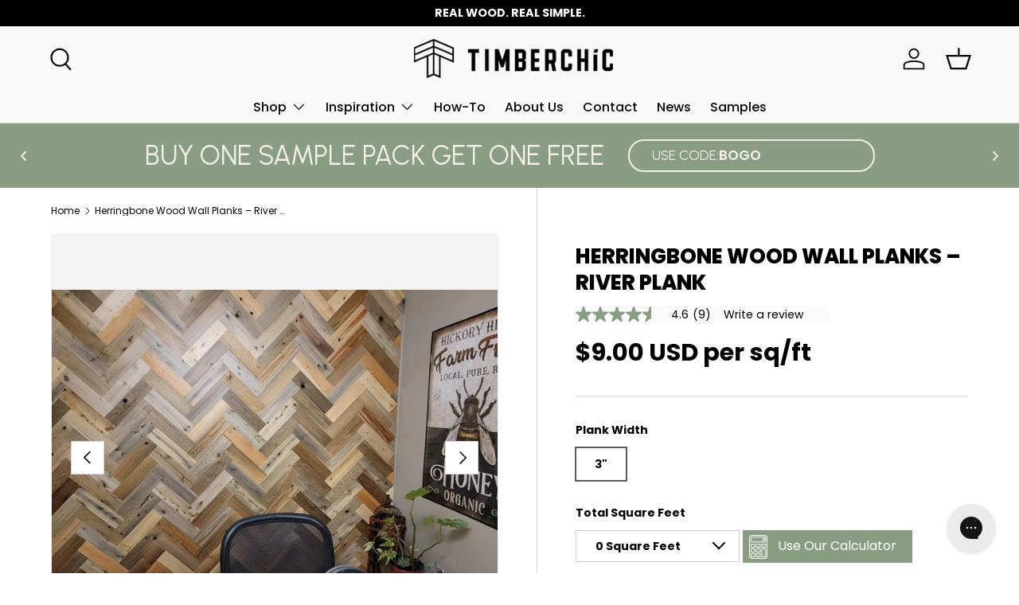

--- FILE ---
content_type: text/html; charset=utf-8
request_url: https://timberchic.com/products/herringbone-4
body_size: 47671
content:
<!doctype html>
<html class="no-js" lang="en" dir="ltr">
<head>
   <link rel="preconnect" href="https://fonts.googleapis.com">
<link rel="preconnect" href="https://fonts.gstatic.com" crossorigin>
<link href="https://fonts.googleapis.com/css2?family=Urbanist:ital,wght@0,100..900;1,100..900&display=swap" rel="stylesheet">
  <script nowprocket nitro-exclude type="text/javascript" id="sa-dynamic-optimization" data-uuid="130e9931-80a2-4136-8300-bac35294f787" src="[data-uri]" defer></script><meta charset="utf-8">
<meta name="viewport" content="width=device-width,initial-scale=1">
<title>River Plank Herringbone - River Reclaimed Wood Planks &ndash; Timberchíc</title><link rel="canonical" href="https://timberchic.com/products/herringbone-4"><link rel="icon" href="//timberchic.com/cdn/shop/files/Asset_2_300x_9ac5456e-eaca-4909-b91e-27f67e816e6b.png?crop=center&height=48&v=1677012407&width=48" type="image/png">
  <link rel="apple-touch-icon" href="//timberchic.com/cdn/shop/files/Asset_2_300x_9ac5456e-eaca-4909-b91e-27f67e816e6b.png?crop=center&height=180&v=1677012407&width=180"><meta name="description" content="The original river reclaimed 3m peel and stick- best-selling Timberchíc! These 3&quot; wood wall planks recovered from Northwoods waters in a herringbone pattern."><meta property="og:site_name" content="Timberchíc">
<meta property="og:url" content="https://timberchic.com/products/herringbone-4">
<meta property="og:title" content="River Plank Herringbone - River Reclaimed Wood Planks">
<meta property="og:type" content="product">
<meta property="og:description" content="The original river reclaimed 3m peel and stick- best-selling Timberchíc! These 3&quot; wood wall planks recovered from Northwoods waters in a herringbone pattern."><meta property="og:image" content="http://timberchic.com/cdn/shop/files/riverplanksHBDR.jpg?crop=center&height=1200&v=1713793031&width=1200">
  <meta property="og:image:secure_url" content="https://timberchic.com/cdn/shop/files/riverplanksHBDR.jpg?crop=center&height=1200&v=1713793031&width=1200">
  <meta property="og:image:width" content="2100">
  <meta property="og:image:height" content="1400"><meta property="og:price:amount" content="90.00">
  <meta property="og:price:currency" content="USD"><meta name="twitter:site" content="@timberchic_me?lang=en"><meta name="twitter:card" content="summary_large_image">
<meta name="twitter:title" content="River Plank Herringbone - River Reclaimed Wood Planks">
<meta name="twitter:description" content="The original river reclaimed 3m peel and stick- best-selling Timberchíc! These 3&quot; wood wall planks recovered from Northwoods waters in a herringbone pattern.">
<!-- Google Tag Manager -->
<script>(function(w,d,s,l,i){w[l]=w[l]||[];w[l].push({'gtm.start':
new Date().getTime(),event:'gtm.js'});var f=d.getElementsByTagName(s)[0],
j=d.createElement(s),dl=l!='dataLayer'?'&l='+l:'';j.async=true;j.src=
'https://www.googletagmanager.com/gtm.js?id='+i+dl;f.parentNode.insertBefore(j,f);
})(window,document,'script','dataLayer','GTM-TKQVSQN8');</script>
<!-- End Google Tag Manager -->
<link rel="preconnect" href="https://fonts.googleapis.com">
<link rel="preconnect" href="https://fonts.gstatic.com" crossorigin>
<link href="https://fonts.googleapis.com/css2?family=Urbanist:ital,wght@0,100..900;1,100..900&display=swap" rel="stylesheet">
  <link rel="preload" href="//timberchic.com/cdn/shop/t/17/assets/main.css?v=43332981013284008001728518941" as="style">
  <script src="https://ajax.googleapis.com/ajax/libs/jquery/3.5.1/jquery.min.js" defer></script>
  <link rel="stylesheet" href="https://cdn.jsdelivr.net/gh/fancyapps/fancybox@3.5.7/dist/jquery.fancybox.min.css" />
<script src="https://cdn.jsdelivr.net/gh/fancyapps/fancybox@3.5.7/dist/jquery.fancybox.min.js" defer></script>
<link href="http://cdnjs.cloudflare.com/ajax/libs/font-awesome/4.3.0/css/font-awesome.css" rel="stylesheet"  type='text/css'>
<link rel="stylesheet" href="//maxcdn.bootstrapcdn.com/font-awesome/4.3.0/css/font-awesome.min.css">
 <script async src="https://apps.bazaarvoice.com/deployments/Timberchic/main_site/production/en_US/bv.js"></script><style data-shopify>
@font-face {
  font-family: Poppins;
  font-weight: 400;
  font-style: normal;
  font-display: swap;
  src: url("//timberchic.com/cdn/fonts/poppins/poppins_n4.0ba78fa5af9b0e1a374041b3ceaadf0a43b41362.woff2") format("woff2"),
       url("//timberchic.com/cdn/fonts/poppins/poppins_n4.214741a72ff2596839fc9760ee7a770386cf16ca.woff") format("woff");
}
@font-face {
  font-family: Poppins;
  font-weight: 700;
  font-style: normal;
  font-display: swap;
  src: url("//timberchic.com/cdn/fonts/poppins/poppins_n7.56758dcf284489feb014a026f3727f2f20a54626.woff2") format("woff2"),
       url("//timberchic.com/cdn/fonts/poppins/poppins_n7.f34f55d9b3d3205d2cd6f64955ff4b36f0cfd8da.woff") format("woff");
}
@font-face {
  font-family: Poppins;
  font-weight: 400;
  font-style: italic;
  font-display: swap;
  src: url("//timberchic.com/cdn/fonts/poppins/poppins_i4.846ad1e22474f856bd6b81ba4585a60799a9f5d2.woff2") format("woff2"),
       url("//timberchic.com/cdn/fonts/poppins/poppins_i4.56b43284e8b52fc64c1fd271f289a39e8477e9ec.woff") format("woff");
}
@font-face {
  font-family: Poppins;
  font-weight: 700;
  font-style: italic;
  font-display: swap;
  src: url("//timberchic.com/cdn/fonts/poppins/poppins_i7.42fd71da11e9d101e1e6c7932199f925f9eea42d.woff2") format("woff2"),
       url("//timberchic.com/cdn/fonts/poppins/poppins_i7.ec8499dbd7616004e21155106d13837fff4cf556.woff") format("woff");
}
@font-face {
  font-family: Poppins;
  font-weight: 800;
  font-style: normal;
  font-display: swap;
  src: url("//timberchic.com/cdn/fonts/poppins/poppins_n8.580200d05bca09e2e0c6f4c922047c227dfa8e8c.woff2") format("woff2"),
       url("//timberchic.com/cdn/fonts/poppins/poppins_n8.f4450f472fdcbe9e829f3583ebd559988f5a3d25.woff") format("woff");
}
@font-face {
  font-family: Poppins;
  font-weight: 500;
  font-style: normal;
  font-display: swap;
  src: url("//timberchic.com/cdn/fonts/poppins/poppins_n5.ad5b4b72b59a00358afc706450c864c3c8323842.woff2") format("woff2"),
       url("//timberchic.com/cdn/fonts/poppins/poppins_n5.33757fdf985af2d24b32fcd84c9a09224d4b2c39.woff") format("woff");
}
:root {
      --bg-color: 255 255 255 / 1.0;
      --bg-color-og: 255 255 255 / 1.0;
      --heading-color: 0 0 0;
      --text-color: 0 0 0;
      --text-color-og: 0 0 0;
      --scrollbar-color: 0 0 0;
      --link-color: 0 0 0;
      --link-color-og: 0 0 0;
      --star-color: 255 215 55;--swatch-border-color-default: 204 204 204;
        --swatch-border-color-active: 128 128 128;
        --swatch-card-size: 24px;
        --swatch-variant-picker-size: 64px;--color-scheme-1-bg: 245 245 245 / 1.0;
      --color-scheme-1-grad: linear-gradient(46deg, rgba(245, 245, 245, 1) 13%, rgba(249, 249, 249, 1) 86%);
      --color-scheme-1-heading: 0 0 0;
      --color-scheme-1-text: 0 0 0;
      --color-scheme-1-btn-bg: 137 157 131;
      --color-scheme-1-btn-text: 255 255 255;
      --color-scheme-1-btn-bg-hover: 163 179 159;--color-scheme-2-bg: 46 46 46 / 1.0;
      --color-scheme-2-grad: linear-gradient(180deg, rgba(46, 46, 46, 1), rgba(46, 46, 46, 1) 100%);
      --color-scheme-2-heading: 255 255 255;
      --color-scheme-2-text: 255 255 255;
      --color-scheme-2-btn-bg: 98 25 121;
      --color-scheme-2-btn-text: 255 255 255;
      --color-scheme-2-btn-bg-hover: 131 65 152;--color-scheme-3-bg: 137 157 131 / 1.0;
      --color-scheme-3-grad: ;
      --color-scheme-3-heading: 255 255 255;
      --color-scheme-3-text: 255 255 255;
      --color-scheme-3-btn-bg: 255 255 255;
      --color-scheme-3-btn-text: 98 25 121;
      --color-scheme-3-btn-bg-hover: 238 231 241;

      --drawer-bg-color: 255 255 255 / 1.0;
      --drawer-text-color: 0 0 0;

      --panel-bg-color: 245 245 245 / 1.0;
      --panel-heading-color: 0 0 0;
      --panel-text-color: 0 0 0;

      --in-stock-text-color: 13 164 74;
      --low-stock-text-color: 54 55 55;
      --very-low-stock-text-color: 227 43 43;
      --no-stock-text-color: 7 7 7;
      --no-stock-backordered-text-color: 119 119 119;

      --error-bg-color: 252 237 238;
      --error-text-color: 180 12 28;
      --success-bg-color: 232 246 234;
      --success-text-color: 44 126 63;
      --info-bg-color: 228 237 250;
      --info-text-color: 26 102 210;

      --heading-font-family: Poppins, sans-serif;
      --heading-font-style: normal;
      --heading-font-weight: 800;
      --heading-scale-start: 6;

      --navigation-font-family: Poppins, sans-serif;
      --navigation-font-style: normal;
      --navigation-font-weight: 500;
      --heading-text-transform: uppercase;

      --subheading-text-transform: uppercase;
      --body-font-family: Poppins, sans-serif;
      --body-font-style: normal;
      --body-font-weight: 400;
      --body-font-size: 16;

      --section-gap: 64;
      --heading-gap: calc(8 * var(--space-unit));--grid-column-gap: 20px;--btn-bg-color: 137 157 131;
      --btn-bg-hover-color: 163 179 159;
      --btn-text-color: 255 255 255;
      --btn-bg-color-og: 137 157 131;
      --btn-text-color-og: 255 255 255;
      --btn-alt-bg-color: 255 255 255;
      --btn-alt-bg-alpha: 1.0;
      --btn-alt-text-color: 0 0 0;
      --btn-border-width: 1px;
      --btn-padding-y: 12px;

      

      --btn-lg-border-radius: 50%;
      --btn-icon-border-radius: 50%;
      --input-with-btn-inner-radius: var(--btn-border-radius);

      --input-bg-color: 255 255 255 / 1.0;
      --input-text-color: 0 0 0;
      --input-border-width: 1px;
      --input-border-radius: 0px;
      --textarea-border-radius: 0px;
      --input-bg-color-diff-3: #f7f7f7;
      --input-bg-color-diff-6: #f0f0f0;

      --modal-border-radius: 0px;
      --modal-overlay-color: 0 0 0;
      --modal-overlay-opacity: 0.4;
      --drawer-border-radius: 0px;
      --overlay-border-radius: 0px;--custom-label-bg-color: 129 244 225;
      --custom-label-text-color: 7 7 7;--sale-label-bg-color: 172 0 3;
      --sale-label-text-color: 255 255 255;--new-label-bg-color: 26 102 210;
      --new-label-text-color: 255 255 255;--preorder-label-bg-color: 86 203 249;
      --preorder-label-text-color: 0 0 0;

      --page-width: 1800px;
      --gutter-sm: 20px;
      --gutter-md: 32px;
      --gutter-lg: 64px;

      --payment-terms-bg-color: #ffffff;

      --coll-card-bg-color: #ffffff;
      --coll-card-border-color: #ffffff;--card-bg-color: #f5f5f5;
      --card-text-color: 7 7 7;
      --card-border-color: #ffffff;
        
          --aos-animate-duration: 1s;
        

        
          --aos-min-width: 0;
        
      

      --reading-width: 48em;
    }

    @media (max-width: 769px) {
      :root {
        --reading-width: 36em;
      }
    }
  </style><link rel="stylesheet" href="//timberchic.com/cdn/shop/t/17/assets/main.css?v=43332981013284008001728518941">
  <link rel="stylesheet" href="//timberchic.com/cdn/shop/t/17/assets/theme-custom.css?v=78247875798464385551758040428">
  <script src="//timberchic.com/cdn/shop/t/17/assets/main.js?v=40301822944844553551710485190" defer="defer"></script><link rel="preload" href="//timberchic.com/cdn/fonts/poppins/poppins_n4.0ba78fa5af9b0e1a374041b3ceaadf0a43b41362.woff2" as="font" type="font/woff2" crossorigin fetchpriority="high"><link rel="preload" href="//timberchic.com/cdn/fonts/poppins/poppins_n8.580200d05bca09e2e0c6f4c922047c227dfa8e8c.woff2" as="font" type="font/woff2" crossorigin fetchpriority="high"><link rel="stylesheet" href="//timberchic.com/cdn/shop/t/17/assets/swatches.css?v=86746005155234510101726590916" media="print" onload="this.media='all'">
    <noscript><link rel="stylesheet" href="//timberchic.com/cdn/shop/t/17/assets/swatches.css?v=86746005155234510101726590916"></noscript><script>window.performance && window.performance.mark && window.performance.mark('shopify.content_for_header.start');</script><meta name="google-site-verification" content="8OXQrkuqJVYBWzZYkOAsl88E7BBvqZ3hSzgqU5K1Q98">
<meta name="facebook-domain-verification" content="gcjojsq8aatu4iaxcbievun8yvfmrq">
<meta id="shopify-digital-wallet" name="shopify-digital-wallet" content="/20968669284/digital_wallets/dialog">
<meta name="shopify-checkout-api-token" content="313f62b634150f063caad466006c9f76">
<meta id="in-context-paypal-metadata" data-shop-id="20968669284" data-venmo-supported="false" data-environment="production" data-locale="en_US" data-paypal-v4="true" data-currency="USD">
<link rel="alternate" type="application/json+oembed" href="https://timberchic.com/products/herringbone-4.oembed">
<script async="async" src="/checkouts/internal/preloads.js?locale=en-US"></script>
<link rel="preconnect" href="https://shop.app" crossorigin="anonymous">
<script async="async" src="https://shop.app/checkouts/internal/preloads.js?locale=en-US&shop_id=20968669284" crossorigin="anonymous"></script>
<script id="apple-pay-shop-capabilities" type="application/json">{"shopId":20968669284,"countryCode":"US","currencyCode":"USD","merchantCapabilities":["supports3DS"],"merchantId":"gid:\/\/shopify\/Shop\/20968669284","merchantName":"Timberchíc","requiredBillingContactFields":["postalAddress","email"],"requiredShippingContactFields":["postalAddress","email"],"shippingType":"shipping","supportedNetworks":["visa","masterCard","amex","discover","elo","jcb"],"total":{"type":"pending","label":"Timberchíc","amount":"1.00"},"shopifyPaymentsEnabled":true,"supportsSubscriptions":true}</script>
<script id="shopify-features" type="application/json">{"accessToken":"313f62b634150f063caad466006c9f76","betas":["rich-media-storefront-analytics"],"domain":"timberchic.com","predictiveSearch":true,"shopId":20968669284,"locale":"en"}</script>
<script>var Shopify = Shopify || {};
Shopify.shop = "timberchic-development.myshopify.com";
Shopify.locale = "en";
Shopify.currency = {"active":"USD","rate":"1.0"};
Shopify.country = "US";
Shopify.theme = {"name":"Enterprise","id":126422220887,"schema_name":"Enterprise","schema_version":"1.4.2","theme_store_id":1657,"role":"main"};
Shopify.theme.handle = "null";
Shopify.theme.style = {"id":null,"handle":null};
Shopify.cdnHost = "timberchic.com/cdn";
Shopify.routes = Shopify.routes || {};
Shopify.routes.root = "/";</script>
<script type="module">!function(o){(o.Shopify=o.Shopify||{}).modules=!0}(window);</script>
<script>!function(o){function n(){var o=[];function n(){o.push(Array.prototype.slice.apply(arguments))}return n.q=o,n}var t=o.Shopify=o.Shopify||{};t.loadFeatures=n(),t.autoloadFeatures=n()}(window);</script>
<script>
  window.ShopifyPay = window.ShopifyPay || {};
  window.ShopifyPay.apiHost = "shop.app\/pay";
  window.ShopifyPay.redirectState = null;
</script>
<script id="shop-js-analytics" type="application/json">{"pageType":"product"}</script>
<script defer="defer" async type="module" src="//timberchic.com/cdn/shopifycloud/shop-js/modules/v2/client.init-shop-cart-sync_DtuiiIyl.en.esm.js"></script>
<script defer="defer" async type="module" src="//timberchic.com/cdn/shopifycloud/shop-js/modules/v2/chunk.common_CUHEfi5Q.esm.js"></script>
<script type="module">
  await import("//timberchic.com/cdn/shopifycloud/shop-js/modules/v2/client.init-shop-cart-sync_DtuiiIyl.en.esm.js");
await import("//timberchic.com/cdn/shopifycloud/shop-js/modules/v2/chunk.common_CUHEfi5Q.esm.js");

  window.Shopify.SignInWithShop?.initShopCartSync?.({"fedCMEnabled":true,"windoidEnabled":true});

</script>
<script defer="defer" async type="module" src="//timberchic.com/cdn/shopifycloud/shop-js/modules/v2/client.payment-terms_CAtGlQYS.en.esm.js"></script>
<script defer="defer" async type="module" src="//timberchic.com/cdn/shopifycloud/shop-js/modules/v2/chunk.common_CUHEfi5Q.esm.js"></script>
<script defer="defer" async type="module" src="//timberchic.com/cdn/shopifycloud/shop-js/modules/v2/chunk.modal_BewljZkx.esm.js"></script>
<script type="module">
  await import("//timberchic.com/cdn/shopifycloud/shop-js/modules/v2/client.payment-terms_CAtGlQYS.en.esm.js");
await import("//timberchic.com/cdn/shopifycloud/shop-js/modules/v2/chunk.common_CUHEfi5Q.esm.js");
await import("//timberchic.com/cdn/shopifycloud/shop-js/modules/v2/chunk.modal_BewljZkx.esm.js");

  
</script>
<script>
  window.Shopify = window.Shopify || {};
  if (!window.Shopify.featureAssets) window.Shopify.featureAssets = {};
  window.Shopify.featureAssets['shop-js'] = {"shop-cart-sync":["modules/v2/client.shop-cart-sync_DFoTY42P.en.esm.js","modules/v2/chunk.common_CUHEfi5Q.esm.js"],"init-fed-cm":["modules/v2/client.init-fed-cm_D2UNy1i2.en.esm.js","modules/v2/chunk.common_CUHEfi5Q.esm.js"],"init-shop-email-lookup-coordinator":["modules/v2/client.init-shop-email-lookup-coordinator_BQEe2rDt.en.esm.js","modules/v2/chunk.common_CUHEfi5Q.esm.js"],"shop-cash-offers":["modules/v2/client.shop-cash-offers_3CTtReFF.en.esm.js","modules/v2/chunk.common_CUHEfi5Q.esm.js","modules/v2/chunk.modal_BewljZkx.esm.js"],"shop-button":["modules/v2/client.shop-button_C6oxCjDL.en.esm.js","modules/v2/chunk.common_CUHEfi5Q.esm.js"],"init-windoid":["modules/v2/client.init-windoid_5pix8xhK.en.esm.js","modules/v2/chunk.common_CUHEfi5Q.esm.js"],"avatar":["modules/v2/client.avatar_BTnouDA3.en.esm.js"],"init-shop-cart-sync":["modules/v2/client.init-shop-cart-sync_DtuiiIyl.en.esm.js","modules/v2/chunk.common_CUHEfi5Q.esm.js"],"shop-toast-manager":["modules/v2/client.shop-toast-manager_BYv_8cH1.en.esm.js","modules/v2/chunk.common_CUHEfi5Q.esm.js"],"pay-button":["modules/v2/client.pay-button_FnF9EIkY.en.esm.js","modules/v2/chunk.common_CUHEfi5Q.esm.js"],"shop-login-button":["modules/v2/client.shop-login-button_CH1KUpOf.en.esm.js","modules/v2/chunk.common_CUHEfi5Q.esm.js","modules/v2/chunk.modal_BewljZkx.esm.js"],"init-customer-accounts-sign-up":["modules/v2/client.init-customer-accounts-sign-up_aj7QGgYS.en.esm.js","modules/v2/client.shop-login-button_CH1KUpOf.en.esm.js","modules/v2/chunk.common_CUHEfi5Q.esm.js","modules/v2/chunk.modal_BewljZkx.esm.js"],"init-shop-for-new-customer-accounts":["modules/v2/client.init-shop-for-new-customer-accounts_NbnYRf_7.en.esm.js","modules/v2/client.shop-login-button_CH1KUpOf.en.esm.js","modules/v2/chunk.common_CUHEfi5Q.esm.js","modules/v2/chunk.modal_BewljZkx.esm.js"],"init-customer-accounts":["modules/v2/client.init-customer-accounts_ppedhqCH.en.esm.js","modules/v2/client.shop-login-button_CH1KUpOf.en.esm.js","modules/v2/chunk.common_CUHEfi5Q.esm.js","modules/v2/chunk.modal_BewljZkx.esm.js"],"shop-follow-button":["modules/v2/client.shop-follow-button_CMIBBa6u.en.esm.js","modules/v2/chunk.common_CUHEfi5Q.esm.js","modules/v2/chunk.modal_BewljZkx.esm.js"],"lead-capture":["modules/v2/client.lead-capture_But0hIyf.en.esm.js","modules/v2/chunk.common_CUHEfi5Q.esm.js","modules/v2/chunk.modal_BewljZkx.esm.js"],"checkout-modal":["modules/v2/client.checkout-modal_BBxc70dQ.en.esm.js","modules/v2/chunk.common_CUHEfi5Q.esm.js","modules/v2/chunk.modal_BewljZkx.esm.js"],"shop-login":["modules/v2/client.shop-login_hM3Q17Kl.en.esm.js","modules/v2/chunk.common_CUHEfi5Q.esm.js","modules/v2/chunk.modal_BewljZkx.esm.js"],"payment-terms":["modules/v2/client.payment-terms_CAtGlQYS.en.esm.js","modules/v2/chunk.common_CUHEfi5Q.esm.js","modules/v2/chunk.modal_BewljZkx.esm.js"]};
</script>
<script>(function() {
  var isLoaded = false;
  function asyncLoad() {
    if (isLoaded) return;
    isLoaded = true;
    var urls = ["https:\/\/assets.dailydeals.ai\/js\/deal-brain.js?shop=timberchic-development.myshopify.com","https:\/\/config.gorgias.chat\/bundle-loader\/01GYCCXR6MP384QJ4V85B548GV?source=shopify1click\u0026shop=timberchic-development.myshopify.com","\/\/cdn.shopify.com\/proxy\/19e9c58272f096cb902ae1d918ef2a7c9984144572b46e4a3806df0caf9a6330\/apps.bazaarvoice.com\/deployments\/timberchic\/main_site\/production\/en_US\/bv.js?shop=timberchic-development.myshopify.com\u0026sp-cache-control=cHVibGljLCBtYXgtYWdlPTkwMA","https:\/\/static.klaviyo.com\/onsite\/js\/QFCDFd\/klaviyo.js?company_id=QFCDFd\u0026shop=timberchic-development.myshopify.com","https:\/\/storage.nfcube.com\/instafeed-f350691b42a33c80cf901c54fed71e09.js?shop=timberchic-development.myshopify.com","https:\/\/cdn.9gtb.com\/loader.js?g_cvt_id=49f5aa7f-5c9b-4515-8c9d-d1b48955c35c\u0026shop=timberchic-development.myshopify.com"];
    for (var i = 0; i < urls.length; i++) {
      var s = document.createElement('script');
      s.type = 'text/javascript';
      s.async = true;
      s.src = urls[i];
      var x = document.getElementsByTagName('script')[0];
      x.parentNode.insertBefore(s, x);
    }
  };
  if(window.attachEvent) {
    window.attachEvent('onload', asyncLoad);
  } else {
    window.addEventListener('load', asyncLoad, false);
  }
})();</script>
<script id="__st">var __st={"a":20968669284,"offset":-18000,"reqid":"82b36c5b-f050-476f-8132-c6e16b1498f1-1766356844","pageurl":"timberchic.com\/products\/herringbone-4","u":"38bfe1a629a0","p":"product","rtyp":"product","rid":4504579670103};</script>
<script>window.ShopifyPaypalV4VisibilityTracking = true;</script>
<script id="captcha-bootstrap">!function(){'use strict';const t='contact',e='account',n='new_comment',o=[[t,t],['blogs',n],['comments',n],[t,'customer']],c=[[e,'customer_login'],[e,'guest_login'],[e,'recover_customer_password'],[e,'create_customer']],r=t=>t.map((([t,e])=>`form[action*='/${t}']:not([data-nocaptcha='true']) input[name='form_type'][value='${e}']`)).join(','),a=t=>()=>t?[...document.querySelectorAll(t)].map((t=>t.form)):[];function s(){const t=[...o],e=r(t);return a(e)}const i='password',u='form_key',d=['recaptcha-v3-token','g-recaptcha-response','h-captcha-response',i],f=()=>{try{return window.sessionStorage}catch{return}},m='__shopify_v',_=t=>t.elements[u];function p(t,e,n=!1){try{const o=window.sessionStorage,c=JSON.parse(o.getItem(e)),{data:r}=function(t){const{data:e,action:n}=t;return t[m]||n?{data:e,action:n}:{data:t,action:n}}(c);for(const[e,n]of Object.entries(r))t.elements[e]&&(t.elements[e].value=n);n&&o.removeItem(e)}catch(o){console.error('form repopulation failed',{error:o})}}const l='form_type',E='cptcha';function T(t){t.dataset[E]=!0}const w=window,h=w.document,L='Shopify',v='ce_forms',y='captcha';let A=!1;((t,e)=>{const n=(g='f06e6c50-85a8-45c8-87d0-21a2b65856fe',I='https://cdn.shopify.com/shopifycloud/storefront-forms-hcaptcha/ce_storefront_forms_captcha_hcaptcha.v1.5.2.iife.js',D={infoText:'Protected by hCaptcha',privacyText:'Privacy',termsText:'Terms'},(t,e,n)=>{const o=w[L][v],c=o.bindForm;if(c)return c(t,g,e,D).then(n);var r;o.q.push([[t,g,e,D],n]),r=I,A||(h.body.append(Object.assign(h.createElement('script'),{id:'captcha-provider',async:!0,src:r})),A=!0)});var g,I,D;w[L]=w[L]||{},w[L][v]=w[L][v]||{},w[L][v].q=[],w[L][y]=w[L][y]||{},w[L][y].protect=function(t,e){n(t,void 0,e),T(t)},Object.freeze(w[L][y]),function(t,e,n,w,h,L){const[v,y,A,g]=function(t,e,n){const i=e?o:[],u=t?c:[],d=[...i,...u],f=r(d),m=r(i),_=r(d.filter((([t,e])=>n.includes(e))));return[a(f),a(m),a(_),s()]}(w,h,L),I=t=>{const e=t.target;return e instanceof HTMLFormElement?e:e&&e.form},D=t=>v().includes(t);t.addEventListener('submit',(t=>{const e=I(t);if(!e)return;const n=D(e)&&!e.dataset.hcaptchaBound&&!e.dataset.recaptchaBound,o=_(e),c=g().includes(e)&&(!o||!o.value);(n||c)&&t.preventDefault(),c&&!n&&(function(t){try{if(!f())return;!function(t){const e=f();if(!e)return;const n=_(t);if(!n)return;const o=n.value;o&&e.removeItem(o)}(t);const e=Array.from(Array(32),(()=>Math.random().toString(36)[2])).join('');!function(t,e){_(t)||t.append(Object.assign(document.createElement('input'),{type:'hidden',name:u})),t.elements[u].value=e}(t,e),function(t,e){const n=f();if(!n)return;const o=[...t.querySelectorAll(`input[type='${i}']`)].map((({name:t})=>t)),c=[...d,...o],r={};for(const[a,s]of new FormData(t).entries())c.includes(a)||(r[a]=s);n.setItem(e,JSON.stringify({[m]:1,action:t.action,data:r}))}(t,e)}catch(e){console.error('failed to persist form',e)}}(e),e.submit())}));const S=(t,e)=>{t&&!t.dataset[E]&&(n(t,e.some((e=>e===t))),T(t))};for(const o of['focusin','change'])t.addEventListener(o,(t=>{const e=I(t);D(e)&&S(e,y())}));const B=e.get('form_key'),M=e.get(l),P=B&&M;t.addEventListener('DOMContentLoaded',(()=>{const t=y();if(P)for(const e of t)e.elements[l].value===M&&p(e,B);[...new Set([...A(),...v().filter((t=>'true'===t.dataset.shopifyCaptcha))])].forEach((e=>S(e,t)))}))}(h,new URLSearchParams(w.location.search),n,t,e,['guest_login'])})(!0,!0)}();</script>
<script integrity="sha256-4kQ18oKyAcykRKYeNunJcIwy7WH5gtpwJnB7kiuLZ1E=" data-source-attribution="shopify.loadfeatures" defer="defer" src="//timberchic.com/cdn/shopifycloud/storefront/assets/storefront/load_feature-a0a9edcb.js" crossorigin="anonymous"></script>
<script crossorigin="anonymous" defer="defer" src="//timberchic.com/cdn/shopifycloud/storefront/assets/shopify_pay/storefront-65b4c6d7.js?v=20250812"></script>
<script data-source-attribution="shopify.dynamic_checkout.dynamic.init">var Shopify=Shopify||{};Shopify.PaymentButton=Shopify.PaymentButton||{isStorefrontPortableWallets:!0,init:function(){window.Shopify.PaymentButton.init=function(){};var t=document.createElement("script");t.src="https://timberchic.com/cdn/shopifycloud/portable-wallets/latest/portable-wallets.en.js",t.type="module",document.head.appendChild(t)}};
</script>
<script data-source-attribution="shopify.dynamic_checkout.buyer_consent">
  function portableWalletsHideBuyerConsent(e){var t=document.getElementById("shopify-buyer-consent"),n=document.getElementById("shopify-subscription-policy-button");t&&n&&(t.classList.add("hidden"),t.setAttribute("aria-hidden","true"),n.removeEventListener("click",e))}function portableWalletsShowBuyerConsent(e){var t=document.getElementById("shopify-buyer-consent"),n=document.getElementById("shopify-subscription-policy-button");t&&n&&(t.classList.remove("hidden"),t.removeAttribute("aria-hidden"),n.addEventListener("click",e))}window.Shopify?.PaymentButton&&(window.Shopify.PaymentButton.hideBuyerConsent=portableWalletsHideBuyerConsent,window.Shopify.PaymentButton.showBuyerConsent=portableWalletsShowBuyerConsent);
</script>
<script data-source-attribution="shopify.dynamic_checkout.cart.bootstrap">document.addEventListener("DOMContentLoaded",(function(){function t(){return document.querySelector("shopify-accelerated-checkout-cart, shopify-accelerated-checkout")}if(t())Shopify.PaymentButton.init();else{new MutationObserver((function(e,n){t()&&(Shopify.PaymentButton.init(),n.disconnect())})).observe(document.body,{childList:!0,subtree:!0})}}));
</script>
<link id="shopify-accelerated-checkout-styles" rel="stylesheet" media="screen" href="https://timberchic.com/cdn/shopifycloud/portable-wallets/latest/accelerated-checkout-backwards-compat.css" crossorigin="anonymous">
<style id="shopify-accelerated-checkout-cart">
        #shopify-buyer-consent {
  margin-top: 1em;
  display: inline-block;
  width: 100%;
}

#shopify-buyer-consent.hidden {
  display: none;
}

#shopify-subscription-policy-button {
  background: none;
  border: none;
  padding: 0;
  text-decoration: underline;
  font-size: inherit;
  cursor: pointer;
}

#shopify-subscription-policy-button::before {
  box-shadow: none;
}

      </style>
<script id="sections-script" data-sections="header,footer" defer="defer" src="//timberchic.com/cdn/shop/t/17/compiled_assets/scripts.js?10817"></script>
<script>window.performance && window.performance.mark && window.performance.mark('shopify.content_for_header.end');</script>

    <script src="//timberchic.com/cdn/shop/t/17/assets/animate-on-scroll.js?v=15249566486942820451709754679" defer="defer"></script>
    <link rel="stylesheet" href="//timberchic.com/cdn/shop/t/17/assets/animate-on-scroll.css?v=116194678796051782541709754679">
  

  <script>document.documentElement.className = document.documentElement.className.replace('no-js', 'js');</script><!-- CC Custom Head Start --><!-- CC Custom Head End --><script>
    (function(w,d,t,r,u)
    {
        var f,n,i;
        w[u]=w[u]||[],f=function()
        {
            var o={ti:"343156808", tm:"shpfy_ui", enableAutoSpaTracking: true};
            o.q=w[u],w[u]=new UET(o),w[u].push("pageLoad")
        },
        n=d.createElement(t),n.src=r,n.async=1,n.onload=n.onreadystatechange=function()
        {
            var s=this.readyState;
            s&&s!=="loaded"&&s!=="complete"||(f(),n.onload=n.onreadystatechange=null)
        },
        i=d.getElementsByTagName(t)[0],i.parentNode.insertBefore(n,i)
    })
    (window,document,"script","//bat.bing.com/bat.js","uetq");
</script>
  <meta name="google-site-verification" content="mrl6o6n06S5-vToU7PFes3UBPNHaQfWsvvUTRBUoEcY" />
<!-- BEGIN app block: shopify://apps/essential-announcer/blocks/app-embed/93b5429f-c8d6-4c33-ae14-250fd84f361b --><script>
  
    window.essentialAnnouncementConfigs = [{"id":"283d48fe-490f-4fa6-99da-fee344332571","createdAt":"2025-08-19T22:06:08.875+00:00","name":"Labor Day Sale","title":"Enjoy a 20% discount on all our products!","subheading":"","style":{"icon":{"size":32,"originalColor":true,"color":{"hex":"#333333"},"background":{"hex":"#ffffff","alpha":0,"rgba":"rgba(255, 255, 255, 0)"},"cornerRadius":4},"selectedTemplate":"custom","position":"top-page","stickyBar":false,"backgroundType":"singleBackground","singleColor":"#899D83","gradientTurn":"90","gradientStart":"#DDDDDD","gradientEnd":"#FFFFFF","borderRadius":"0","borderSize":"0","borderColor":"#c5c8d1","titleSize":"18","titleColor":"#F3EEE7","font":"","subheadingSize":"14","subheadingColor":"#F3EEE7","buttonBackgroundColor":"#F3EEE7","buttonFontSize":"14","buttonFontColor":"#FFFFFF","buttonBorderRadius":"20","couponCodeButtonOutlineColor":"#F3EEE7","couponCodeButtonIconColor":"#F3EEE7","couponCodeButtonFontColor":"#F3EEE7","couponCodeButtonFontSize":"17","couponCodeButtonBorderRadius":"20","closeIconColor":"#6d7175","arrowIconColor":"#F3EEE7","spacing":{"insideTop":10,"insideBottom":10,"outsideTop":0,"outsideBottom":10}},"announcementType":"rotating","announcementPlacement":"custom","published":true,"showOnProducts":[],"showOnCollections":[],"updatedAt":"2025-12-04T18:25:02.686+00:00","CTAType":"button","CTALink":"https://timberchic-development.myshopify.com","closeButton":false,"buttonText":"Shop now!","announcements":[{"title":"BUY ONE SAMPLE PACK GET ONE FREE","subheading":"","couponCode":"BOGO","CTAType":"","buttonText":"Shop now!","CTALink":"","icon":"","id":772},{"title":"FREE SHIPPING ON ALL ORDERS","subheading":"","couponCode":"","CTAType":"","buttonText":"Shop now!","CTALink":"","icon":"","id":169}],"shop":"timberchic-development.myshopify.com","animationSpeed":80,"rotateDuration":5,"translations":[],"startDate":null,"endDate":null,"icon":"","locationType":"","showInCountries":[],"showOnProductsInCollections":[],"type":"product-page","couponCode":""}];
  
  window.essentialAnnouncementMeta = {
    productCollections: [{"id":160495894615,"handle":"herringbone","updated_at":"2025-12-04T13:34:18-05:00","published_at":"2020-06-29T11:15:40-04:00","sort_order":"best-selling","template_suffix":"","published_scope":"global","title":"Herringbone","body_html":"\u003ch2\u003e\u003cstrong\u003eAt Timberchic we have done the hard work for you to produce these classic herringbone pattern planks. The alternating direction of the rectangles create a visually striking and dynamic effect with the pre-cut 12” boards and 3M peel and stick backing. It’s easy, secure and fun.  Offered in an array of both the Reclaimed and Timber Collection planks this 10 square foot pack will include directions, a pattern triangle and extra 3M tape.  A herringbone feature wall is often associated with elegance and sophistication in interior design and is sure to make a bold design statement.\u003c\/strong\u003e\u003c\/h2\u003e","image":{"created_at":"2022-09-27T07:26:11-04:00","alt":"","width":2795,"height":2303,"src":"\/\/timberchic.com\/cdn\/shop\/collections\/CityGirlMeetsfarmboy.jpg?v=1664278149"}},{"id":154691928151,"handle":"new-wall-coverings","title":"Timberchic - Walls with Attitude","updated_at":"2025-12-21T07:18:56-05:00","body_html":"\u003cp style=\"text-align: center;\" data-mce-fragment=\"1\"\u003eTransform your space with our DIY peel and stick wood wall planks. Create the look of shiplap on walls, ceilings and backsplashes featuring two product collections of  real wood, real simple wall coverings. |FROM THE WATER| made from river reclaimed spruce and fir and |FROM THE WOODS| made from white oak and red pine.\u003c\/p\u003e","published_at":"2019-11-26T20:17:19-05:00","sort_order":"manual","template_suffix":"","disjunctive":false,"rules":[{"column":"type","relation":"equals","condition":"Wall Coverings"}],"published_scope":"global","image":{"created_at":"2022-09-30T07:20:16-04:00","alt":null,"width":3024,"height":3024,"src":"\/\/timberchic.com\/cdn\/shop\/collections\/shegaveitagosquare.webp?v=1664543201"}}],
    productData: {"id":4504579670103,"title":"Herringbone Wood Wall Planks – River Plank","handle":"herringbone-4","description":"\u003cp\u003e \u003c\/p\u003e\n\u003cp\u003e\u003cstrong\u003e$9.00 per sq\/ft \u003c\/strong\u003e\u003c\/p\u003e\n\u003cp\u003e\u003cspan style=\"font-weight: 400;\"\u003eCheckout River Plank from our River Reclaimed Collection in a stunning herringbone pattern. This sustainable wood product is handcrafted from wood sourced from Maine's rivers that has been submerged and preserved under water for over a century.\u003c\/span\u003e\u003c\/p\u003e\n\u003cp\u003e\u003cspan style=\"font-weight: 400;\"\u003eThe River Plank with a herringbone accent wall adds a unique and timeless touch to any space. With its distinct color variation, texture, and character, it is perfect for accent walls, ceilings, backsplashes, and other decorative applications. By choosing the River Plank, you are not only adding a beautiful design element to your space but also sharing Maine's Log drive story and preserving a piece of history.\u003c\/span\u003e\u003c\/p\u003e\n\u003cul\u003e\n\u003cli\u003eHerringbone Collection \u003c\/li\u003e\n\u003cli\u003e3M Peel and Stick Installation\u003c\/li\u003e\n\u003cli\u003e\n\u003cspan\u003eSourced \u003c\/span\u003e \u0026amp; Manufactured in \u003cspan\u003eMaine, \u003c\/span\u003eUSA\u003c\/li\u003e\n\u003cli\u003eIn Stock – Ready to Ship\u003c\/li\u003e\n\u003c\/ul\u003e","published_at":"2020-05-11T08:47:54-04:00","created_at":"2020-05-11T08:47:54-04:00","vendor":"Timberchíc","type":"Wall Coverings","tags":["Els PW 8733"],"price":9000,"price_min":9000,"price_max":9000,"available":true,"price_varies":false,"compare_at_price":9000,"compare_at_price_min":9000,"compare_at_price_max":9000,"compare_at_price_varies":false,"variants":[{"id":32495993913431,"title":"3\" \/ 10 Square Feet","option1":"3\"","option2":"10 Square Feet","option3":null,"sku":"293","requires_shipping":true,"taxable":true,"featured_image":{"id":32332022743127,"product_id":4504579670103,"position":3,"created_at":"2024-09-17T10:56:14-04:00","updated_at":"2024-09-17T10:56:15-04:00","alt":null,"width":1600,"height":1200,"src":"\/\/timberchic.com\/cdn\/shop\/files\/81DFARdflTL._SL1600.jpg?v=1726584975","variant_ids":[32495993913431]},"available":true,"name":"Herringbone Wood Wall Planks – River Plank - 3\" \/ 10 Square Feet","public_title":"3\" \/ 10 Square Feet","options":["3\"","10 Square Feet"],"price":9000,"weight":1814,"compare_at_price":9000,"inventory_management":"shopify","barcode":"857518007874","featured_media":{"alt":null,"id":24723135299671,"position":3,"preview_image":{"aspect_ratio":1.333,"height":1200,"width":1600,"src":"\/\/timberchic.com\/cdn\/shop\/files\/81DFARdflTL._SL1600.jpg?v=1726584975"}},"requires_selling_plan":false,"selling_plan_allocations":[]}],"images":["\/\/timberchic.com\/cdn\/shop\/files\/riverplanksHBDR.jpg?v=1713793031","\/\/timberchic.com\/cdn\/shop\/files\/amazon.jpg?v=1726584978","\/\/timberchic.com\/cdn\/shop\/files\/81DFARdflTL._SL1600.jpg?v=1726584975","\/\/timberchic.com\/cdn\/shop\/files\/RhondaPortnoy_d1da05dc-5c2a-45b9-a14c-dc5c8e9037b5.png?v=1713793031","\/\/timberchic.com\/cdn\/shop\/files\/CarlynMarshall_e5f020c0-e8e9-4137-97e9-e4d8e1db3c58.jpg?v=1713793031","\/\/timberchic.com\/cdn\/shop\/files\/DSC_2737.jpg?v=1713793031","\/\/timberchic.com\/cdn\/shop\/files\/EDITEDherringbonehansen_eceef134-26e6-4728-a91b-a12ae8355d16.png?v=1713793031","\/\/timberchic.com\/cdn\/shop\/files\/IMG_3180.jpg?v=1713793031","\/\/timberchic.com\/cdn\/shop\/files\/riverplanksHBswatch.jpg?v=1713793031","\/\/timberchic.com\/cdn\/shop\/products\/HERRINGBONE_final_copy.jpg?v=1713793031"],"featured_image":"\/\/timberchic.com\/cdn\/shop\/files\/riverplanksHBDR.jpg?v=1713793031","options":["Plank Width","Size"],"media":[{"alt":null,"id":24053862957143,"position":1,"preview_image":{"aspect_ratio":1.5,"height":1400,"width":2100,"src":"\/\/timberchic.com\/cdn\/shop\/files\/riverplanksHBDR.jpg?v=1713793031"},"aspect_ratio":1.5,"height":1400,"media_type":"image","src":"\/\/timberchic.com\/cdn\/shop\/files\/riverplanksHBDR.jpg?v=1713793031","width":2100},{"alt":null,"id":24723135332439,"position":2,"preview_image":{"aspect_ratio":0.753,"height":1600,"width":1205,"src":"\/\/timberchic.com\/cdn\/shop\/files\/amazon.jpg?v=1726584978"},"aspect_ratio":0.753,"height":1600,"media_type":"image","src":"\/\/timberchic.com\/cdn\/shop\/files\/amazon.jpg?v=1726584978","width":1205},{"alt":null,"id":24723135299671,"position":3,"preview_image":{"aspect_ratio":1.333,"height":1200,"width":1600,"src":"\/\/timberchic.com\/cdn\/shop\/files\/81DFARdflTL._SL1600.jpg?v=1726584975"},"aspect_ratio":1.333,"height":1200,"media_type":"image","src":"\/\/timberchic.com\/cdn\/shop\/files\/81DFARdflTL._SL1600.jpg?v=1726584975","width":1600},{"alt":null,"id":24053862924375,"position":4,"preview_image":{"aspect_ratio":1.0,"height":2000,"width":2000,"src":"\/\/timberchic.com\/cdn\/shop\/files\/RhondaPortnoy_d1da05dc-5c2a-45b9-a14c-dc5c8e9037b5.png?v=1713793031"},"aspect_ratio":1.0,"height":2000,"media_type":"image","src":"\/\/timberchic.com\/cdn\/shop\/files\/RhondaPortnoy_d1da05dc-5c2a-45b9-a14c-dc5c8e9037b5.png?v=1713793031","width":2000},{"alt":null,"id":24053862793303,"position":5,"preview_image":{"aspect_ratio":1.396,"height":2888,"width":4032,"src":"\/\/timberchic.com\/cdn\/shop\/files\/CarlynMarshall_e5f020c0-e8e9-4137-97e9-e4d8e1db3c58.jpg?v=1713793031"},"aspect_ratio":1.396,"height":2888,"media_type":"image","src":"\/\/timberchic.com\/cdn\/shop\/files\/CarlynMarshall_e5f020c0-e8e9-4137-97e9-e4d8e1db3c58.jpg?v=1713793031","width":4032},{"alt":null,"id":24053862826071,"position":6,"preview_image":{"aspect_ratio":1.51,"height":3264,"width":4928,"src":"\/\/timberchic.com\/cdn\/shop\/files\/DSC_2737.jpg?v=1713793031"},"aspect_ratio":1.51,"height":3264,"media_type":"image","src":"\/\/timberchic.com\/cdn\/shop\/files\/DSC_2737.jpg?v=1713793031","width":4928},{"alt":null,"id":24053862858839,"position":7,"preview_image":{"aspect_ratio":1.0,"height":2501,"width":2501,"src":"\/\/timberchic.com\/cdn\/shop\/files\/EDITEDherringbonehansen_eceef134-26e6-4728-a91b-a12ae8355d16.png?v=1713793031"},"aspect_ratio":1.0,"height":2501,"media_type":"image","src":"\/\/timberchic.com\/cdn\/shop\/files\/EDITEDherringbonehansen_eceef134-26e6-4728-a91b-a12ae8355d16.png?v=1713793031","width":2501},{"alt":null,"id":24053862891607,"position":8,"preview_image":{"aspect_ratio":0.942,"height":640,"width":603,"src":"\/\/timberchic.com\/cdn\/shop\/files\/IMG_3180.jpg?v=1713793031"},"aspect_ratio":0.942,"height":640,"media_type":"image","src":"\/\/timberchic.com\/cdn\/shop\/files\/IMG_3180.jpg?v=1713793031","width":603},{"alt":null,"id":24053862989911,"position":9,"preview_image":{"aspect_ratio":1.4,"height":1500,"width":2100,"src":"\/\/timberchic.com\/cdn\/shop\/files\/riverplanksHBswatch.jpg?v=1713793031"},"aspect_ratio":1.4,"height":1500,"media_type":"image","src":"\/\/timberchic.com\/cdn\/shop\/files\/riverplanksHBswatch.jpg?v=1713793031","width":2100},{"alt":null,"id":6202687586391,"position":10,"preview_image":{"aspect_ratio":0.773,"height":1650,"width":1275,"src":"\/\/timberchic.com\/cdn\/shop\/products\/HERRINGBONE_final_copy.jpg?v=1713793031"},"aspect_ratio":0.773,"height":1650,"media_type":"image","src":"\/\/timberchic.com\/cdn\/shop\/products\/HERRINGBONE_final_copy.jpg?v=1713793031","width":1275}],"requires_selling_plan":false,"selling_plan_groups":[],"content":"\u003cp\u003e \u003c\/p\u003e\n\u003cp\u003e\u003cstrong\u003e$9.00 per sq\/ft \u003c\/strong\u003e\u003c\/p\u003e\n\u003cp\u003e\u003cspan style=\"font-weight: 400;\"\u003eCheckout River Plank from our River Reclaimed Collection in a stunning herringbone pattern. This sustainable wood product is handcrafted from wood sourced from Maine's rivers that has been submerged and preserved under water for over a century.\u003c\/span\u003e\u003c\/p\u003e\n\u003cp\u003e\u003cspan style=\"font-weight: 400;\"\u003eThe River Plank with a herringbone accent wall adds a unique and timeless touch to any space. With its distinct color variation, texture, and character, it is perfect for accent walls, ceilings, backsplashes, and other decorative applications. By choosing the River Plank, you are not only adding a beautiful design element to your space but also sharing Maine's Log drive story and preserving a piece of history.\u003c\/span\u003e\u003c\/p\u003e\n\u003cul\u003e\n\u003cli\u003eHerringbone Collection \u003c\/li\u003e\n\u003cli\u003e3M Peel and Stick Installation\u003c\/li\u003e\n\u003cli\u003e\n\u003cspan\u003eSourced \u003c\/span\u003e \u0026amp; Manufactured in \u003cspan\u003eMaine, \u003c\/span\u003eUSA\u003c\/li\u003e\n\u003cli\u003eIn Stock – Ready to Ship\u003c\/li\u003e\n\u003c\/ul\u003e"},
    templateName: "product",
    collectionId: null,
  };
</script>

 
<style>
.essential_annoucement_bar_wrapper {display: none;}
</style>

  <style type="text/css">
  .essential_annoucement_bar_glide{position:relative;width:100%;box-sizing:border-box}.essential_annoucement_bar_glide *{box-sizing:inherit}.essential_annoucement_bar_glide__track{overflow:hidden}.essential_annoucement_bar_glide__slides{position:relative;width:100%;list-style:none;backface-visibility:hidden;transform-style:preserve-3d;touch-action:pan-Y;overflow:hidden;padding:0;white-space:nowrap;display:flex;flex-wrap:nowrap;will-change:transform}.essential_annoucement_bar_glide__slides--dragging{user-select:none}.essential_annoucement_bar_glide__slide{width:100%;height:100%;flex-shrink:0;white-space:normal;user-select:none;-webkit-touch-callout:none;-webkit-tap-highlight-color:transparent}.essential_annoucement_bar_glide__slide a{user-select:none;-webkit-user-drag:none;-moz-user-select:none;-ms-user-select:none}.essential_annoucement_bar_glide__arrows{-webkit-touch-callout:none;user-select:none}.essential_annoucement_bar_glide__bullets{-webkit-touch-callout:none;user-select:none}.essential_annoucement_bar_lide--rtl{direction:rtl}
  </style>
  <script src="https://cdn.shopify.com/extensions/019b0d81-b075-71ee-9450-bc9d69ed75cc/essential-announcement-bar-72/assets/glide.min.js" defer></script>


<script src="https://cdn.shopify.com/extensions/019b0d81-b075-71ee-9450-bc9d69ed75cc/essential-announcement-bar-72/assets/announcement-bar-essential-apps.js" defer></script>

<!-- END app block --><link href="https://monorail-edge.shopifysvc.com" rel="dns-prefetch">
<script>(function(){if ("sendBeacon" in navigator && "performance" in window) {try {var session_token_from_headers = performance.getEntriesByType('navigation')[0].serverTiming.find(x => x.name == '_s').description;} catch {var session_token_from_headers = undefined;}var session_cookie_matches = document.cookie.match(/_shopify_s=([^;]*)/);var session_token_from_cookie = session_cookie_matches && session_cookie_matches.length === 2 ? session_cookie_matches[1] : "";var session_token = session_token_from_headers || session_token_from_cookie || "";function handle_abandonment_event(e) {var entries = performance.getEntries().filter(function(entry) {return /monorail-edge.shopifysvc.com/.test(entry.name);});if (!window.abandonment_tracked && entries.length === 0) {window.abandonment_tracked = true;var currentMs = Date.now();var navigation_start = performance.timing.navigationStart;var payload = {shop_id: 20968669284,url: window.location.href,navigation_start,duration: currentMs - navigation_start,session_token,page_type: "product"};window.navigator.sendBeacon("https://monorail-edge.shopifysvc.com/v1/produce", JSON.stringify({schema_id: "online_store_buyer_site_abandonment/1.1",payload: payload,metadata: {event_created_at_ms: currentMs,event_sent_at_ms: currentMs}}));}}window.addEventListener('pagehide', handle_abandonment_event);}}());</script>
<script id="web-pixels-manager-setup">(function e(e,d,r,n,o){if(void 0===o&&(o={}),!Boolean(null===(a=null===(i=window.Shopify)||void 0===i?void 0:i.analytics)||void 0===a?void 0:a.replayQueue)){var i,a;window.Shopify=window.Shopify||{};var t=window.Shopify;t.analytics=t.analytics||{};var s=t.analytics;s.replayQueue=[],s.publish=function(e,d,r){return s.replayQueue.push([e,d,r]),!0};try{self.performance.mark("wpm:start")}catch(e){}var l=function(){var e={modern:/Edge?\/(1{2}[4-9]|1[2-9]\d|[2-9]\d{2}|\d{4,})\.\d+(\.\d+|)|Firefox\/(1{2}[4-9]|1[2-9]\d|[2-9]\d{2}|\d{4,})\.\d+(\.\d+|)|Chrom(ium|e)\/(9{2}|\d{3,})\.\d+(\.\d+|)|(Maci|X1{2}).+ Version\/(15\.\d+|(1[6-9]|[2-9]\d|\d{3,})\.\d+)([,.]\d+|)( \(\w+\)|)( Mobile\/\w+|) Safari\/|Chrome.+OPR\/(9{2}|\d{3,})\.\d+\.\d+|(CPU[ +]OS|iPhone[ +]OS|CPU[ +]iPhone|CPU IPhone OS|CPU iPad OS)[ +]+(15[._]\d+|(1[6-9]|[2-9]\d|\d{3,})[._]\d+)([._]\d+|)|Android:?[ /-](13[3-9]|1[4-9]\d|[2-9]\d{2}|\d{4,})(\.\d+|)(\.\d+|)|Android.+Firefox\/(13[5-9]|1[4-9]\d|[2-9]\d{2}|\d{4,})\.\d+(\.\d+|)|Android.+Chrom(ium|e)\/(13[3-9]|1[4-9]\d|[2-9]\d{2}|\d{4,})\.\d+(\.\d+|)|SamsungBrowser\/([2-9]\d|\d{3,})\.\d+/,legacy:/Edge?\/(1[6-9]|[2-9]\d|\d{3,})\.\d+(\.\d+|)|Firefox\/(5[4-9]|[6-9]\d|\d{3,})\.\d+(\.\d+|)|Chrom(ium|e)\/(5[1-9]|[6-9]\d|\d{3,})\.\d+(\.\d+|)([\d.]+$|.*Safari\/(?![\d.]+ Edge\/[\d.]+$))|(Maci|X1{2}).+ Version\/(10\.\d+|(1[1-9]|[2-9]\d|\d{3,})\.\d+)([,.]\d+|)( \(\w+\)|)( Mobile\/\w+|) Safari\/|Chrome.+OPR\/(3[89]|[4-9]\d|\d{3,})\.\d+\.\d+|(CPU[ +]OS|iPhone[ +]OS|CPU[ +]iPhone|CPU IPhone OS|CPU iPad OS)[ +]+(10[._]\d+|(1[1-9]|[2-9]\d|\d{3,})[._]\d+)([._]\d+|)|Android:?[ /-](13[3-9]|1[4-9]\d|[2-9]\d{2}|\d{4,})(\.\d+|)(\.\d+|)|Mobile Safari.+OPR\/([89]\d|\d{3,})\.\d+\.\d+|Android.+Firefox\/(13[5-9]|1[4-9]\d|[2-9]\d{2}|\d{4,})\.\d+(\.\d+|)|Android.+Chrom(ium|e)\/(13[3-9]|1[4-9]\d|[2-9]\d{2}|\d{4,})\.\d+(\.\d+|)|Android.+(UC? ?Browser|UCWEB|U3)[ /]?(15\.([5-9]|\d{2,})|(1[6-9]|[2-9]\d|\d{3,})\.\d+)\.\d+|SamsungBrowser\/(5\.\d+|([6-9]|\d{2,})\.\d+)|Android.+MQ{2}Browser\/(14(\.(9|\d{2,})|)|(1[5-9]|[2-9]\d|\d{3,})(\.\d+|))(\.\d+|)|K[Aa][Ii]OS\/(3\.\d+|([4-9]|\d{2,})\.\d+)(\.\d+|)/},d=e.modern,r=e.legacy,n=navigator.userAgent;return n.match(d)?"modern":n.match(r)?"legacy":"unknown"}(),u="modern"===l?"modern":"legacy",c=(null!=n?n:{modern:"",legacy:""})[u],f=function(e){return[e.baseUrl,"/wpm","/b",e.hashVersion,"modern"===e.buildTarget?"m":"l",".js"].join("")}({baseUrl:d,hashVersion:r,buildTarget:u}),m=function(e){var d=e.version,r=e.bundleTarget,n=e.surface,o=e.pageUrl,i=e.monorailEndpoint;return{emit:function(e){var a=e.status,t=e.errorMsg,s=(new Date).getTime(),l=JSON.stringify({metadata:{event_sent_at_ms:s},events:[{schema_id:"web_pixels_manager_load/3.1",payload:{version:d,bundle_target:r,page_url:o,status:a,surface:n,error_msg:t},metadata:{event_created_at_ms:s}}]});if(!i)return console&&console.warn&&console.warn("[Web Pixels Manager] No Monorail endpoint provided, skipping logging."),!1;try{return self.navigator.sendBeacon.bind(self.navigator)(i,l)}catch(e){}var u=new XMLHttpRequest;try{return u.open("POST",i,!0),u.setRequestHeader("Content-Type","text/plain"),u.send(l),!0}catch(e){return console&&console.warn&&console.warn("[Web Pixels Manager] Got an unhandled error while logging to Monorail."),!1}}}}({version:r,bundleTarget:l,surface:e.surface,pageUrl:self.location.href,monorailEndpoint:e.monorailEndpoint});try{o.browserTarget=l,function(e){var d=e.src,r=e.async,n=void 0===r||r,o=e.onload,i=e.onerror,a=e.sri,t=e.scriptDataAttributes,s=void 0===t?{}:t,l=document.createElement("script"),u=document.querySelector("head"),c=document.querySelector("body");if(l.async=n,l.src=d,a&&(l.integrity=a,l.crossOrigin="anonymous"),s)for(var f in s)if(Object.prototype.hasOwnProperty.call(s,f))try{l.dataset[f]=s[f]}catch(e){}if(o&&l.addEventListener("load",o),i&&l.addEventListener("error",i),u)u.appendChild(l);else{if(!c)throw new Error("Did not find a head or body element to append the script");c.appendChild(l)}}({src:f,async:!0,onload:function(){if(!function(){var e,d;return Boolean(null===(d=null===(e=window.Shopify)||void 0===e?void 0:e.analytics)||void 0===d?void 0:d.initialized)}()){var d=window.webPixelsManager.init(e)||void 0;if(d){var r=window.Shopify.analytics;r.replayQueue.forEach((function(e){var r=e[0],n=e[1],o=e[2];d.publishCustomEvent(r,n,o)})),r.replayQueue=[],r.publish=d.publishCustomEvent,r.visitor=d.visitor,r.initialized=!0}}},onerror:function(){return m.emit({status:"failed",errorMsg:"".concat(f," has failed to load")})},sri:function(e){var d=/^sha384-[A-Za-z0-9+/=]+$/;return"string"==typeof e&&d.test(e)}(c)?c:"",scriptDataAttributes:o}),m.emit({status:"loading"})}catch(e){m.emit({status:"failed",errorMsg:(null==e?void 0:e.message)||"Unknown error"})}}})({shopId: 20968669284,storefrontBaseUrl: "https://timberchic.com",extensionsBaseUrl: "https://extensions.shopifycdn.com/cdn/shopifycloud/web-pixels-manager",monorailEndpoint: "https://monorail-edge.shopifysvc.com/unstable/produce_batch",surface: "storefront-renderer",enabledBetaFlags: ["2dca8a86"],webPixelsConfigList: [{"id":"334004311","configuration":"{\"config\":\"{\\\"pixel_id\\\":\\\"G-QDYHR6R5PF\\\",\\\"target_country\\\":\\\"US\\\",\\\"gtag_events\\\":[{\\\"type\\\":\\\"search\\\",\\\"action_label\\\":[\\\"G-QDYHR6R5PF\\\",\\\"AW-794860878\\\/9Y-JCIX136QBEM66gvsC\\\"]},{\\\"type\\\":\\\"begin_checkout\\\",\\\"action_label\\\":[\\\"G-QDYHR6R5PF\\\",\\\"AW-794860878\\\/OXYBCIL136QBEM66gvsC\\\"]},{\\\"type\\\":\\\"view_item\\\",\\\"action_label\\\":[\\\"G-QDYHR6R5PF\\\",\\\"AW-794860878\\\/a-7eCPz036QBEM66gvsC\\\",\\\"MC-2D7YW7FL7V\\\"]},{\\\"type\\\":\\\"purchase\\\",\\\"action_label\\\":[\\\"G-QDYHR6R5PF\\\",\\\"AW-794860878\\\/nvtHCPn036QBEM66gvsC\\\",\\\"MC-2D7YW7FL7V\\\"]},{\\\"type\\\":\\\"page_view\\\",\\\"action_label\\\":[\\\"G-QDYHR6R5PF\\\",\\\"AW-794860878\\\/L8r_CPb036QBEM66gvsC\\\",\\\"MC-2D7YW7FL7V\\\"]},{\\\"type\\\":\\\"add_payment_info\\\",\\\"action_label\\\":[\\\"G-QDYHR6R5PF\\\",\\\"AW-794860878\\\/ANeOCIj136QBEM66gvsC\\\"]},{\\\"type\\\":\\\"add_to_cart\\\",\\\"action_label\\\":[\\\"G-QDYHR6R5PF\\\",\\\"AW-794860878\\\/FsYzCP_036QBEM66gvsC\\\"]}],\\\"enable_monitoring_mode\\\":false}\"}","eventPayloadVersion":"v1","runtimeContext":"OPEN","scriptVersion":"b2a88bafab3e21179ed38636efcd8a93","type":"APP","apiClientId":1780363,"privacyPurposes":[],"dataSharingAdjustments":{"protectedCustomerApprovalScopes":["read_customer_address","read_customer_email","read_customer_name","read_customer_personal_data","read_customer_phone"]}},{"id":"70746199","configuration":"{\"tagID\":\"2618244294091\"}","eventPayloadVersion":"v1","runtimeContext":"STRICT","scriptVersion":"18031546ee651571ed29edbe71a3550b","type":"APP","apiClientId":3009811,"privacyPurposes":["ANALYTICS","MARKETING","SALE_OF_DATA"],"dataSharingAdjustments":{"protectedCustomerApprovalScopes":["read_customer_address","read_customer_email","read_customer_name","read_customer_personal_data","read_customer_phone"]}},{"id":"54100055","eventPayloadVersion":"v1","runtimeContext":"LAX","scriptVersion":"1","type":"CUSTOM","privacyPurposes":["MARKETING"],"name":"Meta pixel (migrated)"},{"id":"shopify-app-pixel","configuration":"{}","eventPayloadVersion":"v1","runtimeContext":"STRICT","scriptVersion":"0450","apiClientId":"shopify-pixel","type":"APP","privacyPurposes":["ANALYTICS","MARKETING"]},{"id":"shopify-custom-pixel","eventPayloadVersion":"v1","runtimeContext":"LAX","scriptVersion":"0450","apiClientId":"shopify-pixel","type":"CUSTOM","privacyPurposes":["ANALYTICS","MARKETING"]}],isMerchantRequest: false,initData: {"shop":{"name":"Timberchíc","paymentSettings":{"currencyCode":"USD"},"myshopifyDomain":"timberchic-development.myshopify.com","countryCode":"US","storefrontUrl":"https:\/\/timberchic.com"},"customer":null,"cart":null,"checkout":null,"productVariants":[{"price":{"amount":90.0,"currencyCode":"USD"},"product":{"title":"Herringbone Wood Wall Planks – River Plank","vendor":"Timberchíc","id":"4504579670103","untranslatedTitle":"Herringbone Wood Wall Planks – River Plank","url":"\/products\/herringbone-4","type":"Wall Coverings"},"id":"32495993913431","image":{"src":"\/\/timberchic.com\/cdn\/shop\/files\/81DFARdflTL._SL1600.jpg?v=1726584975"},"sku":"293","title":"3\" \/ 10 Square Feet","untranslatedTitle":"3\" \/ 10 Square Feet"}],"purchasingCompany":null},},"https://timberchic.com/cdn","1e0b1122w61c904dfpc855754am2b403ea2",{"modern":"","legacy":""},{"shopId":"20968669284","storefrontBaseUrl":"https:\/\/timberchic.com","extensionBaseUrl":"https:\/\/extensions.shopifycdn.com\/cdn\/shopifycloud\/web-pixels-manager","surface":"storefront-renderer","enabledBetaFlags":"[\"2dca8a86\"]","isMerchantRequest":"false","hashVersion":"1e0b1122w61c904dfpc855754am2b403ea2","publish":"custom","events":"[[\"page_viewed\",{}],[\"product_viewed\",{\"productVariant\":{\"price\":{\"amount\":90.0,\"currencyCode\":\"USD\"},\"product\":{\"title\":\"Herringbone Wood Wall Planks – River Plank\",\"vendor\":\"Timberchíc\",\"id\":\"4504579670103\",\"untranslatedTitle\":\"Herringbone Wood Wall Planks – River Plank\",\"url\":\"\/products\/herringbone-4\",\"type\":\"Wall Coverings\"},\"id\":\"32495993913431\",\"image\":{\"src\":\"\/\/timberchic.com\/cdn\/shop\/files\/81DFARdflTL._SL1600.jpg?v=1726584975\"},\"sku\":\"293\",\"title\":\"3\\\" \/ 10 Square Feet\",\"untranslatedTitle\":\"3\\\" \/ 10 Square Feet\"}}]]"});</script><script>
  window.ShopifyAnalytics = window.ShopifyAnalytics || {};
  window.ShopifyAnalytics.meta = window.ShopifyAnalytics.meta || {};
  window.ShopifyAnalytics.meta.currency = 'USD';
  var meta = {"product":{"id":4504579670103,"gid":"gid:\/\/shopify\/Product\/4504579670103","vendor":"Timberchíc","type":"Wall Coverings","variants":[{"id":32495993913431,"price":9000,"name":"Herringbone Wood Wall Planks – River Plank - 3\" \/ 10 Square Feet","public_title":"3\" \/ 10 Square Feet","sku":"293"}],"remote":false},"page":{"pageType":"product","resourceType":"product","resourceId":4504579670103}};
  for (var attr in meta) {
    window.ShopifyAnalytics.meta[attr] = meta[attr];
  }
</script>
<script class="analytics">
  (function () {
    var customDocumentWrite = function(content) {
      var jquery = null;

      if (window.jQuery) {
        jquery = window.jQuery;
      } else if (window.Checkout && window.Checkout.$) {
        jquery = window.Checkout.$;
      }

      if (jquery) {
        jquery('body').append(content);
      }
    };

    var hasLoggedConversion = function(token) {
      if (token) {
        return document.cookie.indexOf('loggedConversion=' + token) !== -1;
      }
      return false;
    }

    var setCookieIfConversion = function(token) {
      if (token) {
        var twoMonthsFromNow = new Date(Date.now());
        twoMonthsFromNow.setMonth(twoMonthsFromNow.getMonth() + 2);

        document.cookie = 'loggedConversion=' + token + '; expires=' + twoMonthsFromNow;
      }
    }

    var trekkie = window.ShopifyAnalytics.lib = window.trekkie = window.trekkie || [];
    if (trekkie.integrations) {
      return;
    }
    trekkie.methods = [
      'identify',
      'page',
      'ready',
      'track',
      'trackForm',
      'trackLink'
    ];
    trekkie.factory = function(method) {
      return function() {
        var args = Array.prototype.slice.call(arguments);
        args.unshift(method);
        trekkie.push(args);
        return trekkie;
      };
    };
    for (var i = 0; i < trekkie.methods.length; i++) {
      var key = trekkie.methods[i];
      trekkie[key] = trekkie.factory(key);
    }
    trekkie.load = function(config) {
      trekkie.config = config || {};
      trekkie.config.initialDocumentCookie = document.cookie;
      var first = document.getElementsByTagName('script')[0];
      var script = document.createElement('script');
      script.type = 'text/javascript';
      script.onerror = function(e) {
        var scriptFallback = document.createElement('script');
        scriptFallback.type = 'text/javascript';
        scriptFallback.onerror = function(error) {
                var Monorail = {
      produce: function produce(monorailDomain, schemaId, payload) {
        var currentMs = new Date().getTime();
        var event = {
          schema_id: schemaId,
          payload: payload,
          metadata: {
            event_created_at_ms: currentMs,
            event_sent_at_ms: currentMs
          }
        };
        return Monorail.sendRequest("https://" + monorailDomain + "/v1/produce", JSON.stringify(event));
      },
      sendRequest: function sendRequest(endpointUrl, payload) {
        // Try the sendBeacon API
        if (window && window.navigator && typeof window.navigator.sendBeacon === 'function' && typeof window.Blob === 'function' && !Monorail.isIos12()) {
          var blobData = new window.Blob([payload], {
            type: 'text/plain'
          });

          if (window.navigator.sendBeacon(endpointUrl, blobData)) {
            return true;
          } // sendBeacon was not successful

        } // XHR beacon

        var xhr = new XMLHttpRequest();

        try {
          xhr.open('POST', endpointUrl);
          xhr.setRequestHeader('Content-Type', 'text/plain');
          xhr.send(payload);
        } catch (e) {
          console.log(e);
        }

        return false;
      },
      isIos12: function isIos12() {
        return window.navigator.userAgent.lastIndexOf('iPhone; CPU iPhone OS 12_') !== -1 || window.navigator.userAgent.lastIndexOf('iPad; CPU OS 12_') !== -1;
      }
    };
    Monorail.produce('monorail-edge.shopifysvc.com',
      'trekkie_storefront_load_errors/1.1',
      {shop_id: 20968669284,
      theme_id: 126422220887,
      app_name: "storefront",
      context_url: window.location.href,
      source_url: "//timberchic.com/cdn/s/trekkie.storefront.4b0d51228c8d1703f19d66468963c9de55bf59b0.min.js"});

        };
        scriptFallback.async = true;
        scriptFallback.src = '//timberchic.com/cdn/s/trekkie.storefront.4b0d51228c8d1703f19d66468963c9de55bf59b0.min.js';
        first.parentNode.insertBefore(scriptFallback, first);
      };
      script.async = true;
      script.src = '//timberchic.com/cdn/s/trekkie.storefront.4b0d51228c8d1703f19d66468963c9de55bf59b0.min.js';
      first.parentNode.insertBefore(script, first);
    };
    trekkie.load(
      {"Trekkie":{"appName":"storefront","development":false,"defaultAttributes":{"shopId":20968669284,"isMerchantRequest":null,"themeId":126422220887,"themeCityHash":"5840311535698399016","contentLanguage":"en","currency":"USD","eventMetadataId":"df059a92-a823-476b-8540-85c719dad80c"},"isServerSideCookieWritingEnabled":true,"monorailRegion":"shop_domain","enabledBetaFlags":["65f19447"]},"Session Attribution":{},"S2S":{"facebookCapiEnabled":false,"source":"trekkie-storefront-renderer","apiClientId":580111}}
    );

    var loaded = false;
    trekkie.ready(function() {
      if (loaded) return;
      loaded = true;

      window.ShopifyAnalytics.lib = window.trekkie;

      var originalDocumentWrite = document.write;
      document.write = customDocumentWrite;
      try { window.ShopifyAnalytics.merchantGoogleAnalytics.call(this); } catch(error) {};
      document.write = originalDocumentWrite;

      window.ShopifyAnalytics.lib.page(null,{"pageType":"product","resourceType":"product","resourceId":4504579670103,"shopifyEmitted":true});

      var match = window.location.pathname.match(/checkouts\/(.+)\/(thank_you|post_purchase)/)
      var token = match? match[1]: undefined;
      if (!hasLoggedConversion(token)) {
        setCookieIfConversion(token);
        window.ShopifyAnalytics.lib.track("Viewed Product",{"currency":"USD","variantId":32495993913431,"productId":4504579670103,"productGid":"gid:\/\/shopify\/Product\/4504579670103","name":"Herringbone Wood Wall Planks – River Plank - 3\" \/ 10 Square Feet","price":"90.00","sku":"293","brand":"Timberchíc","variant":"3\" \/ 10 Square Feet","category":"Wall Coverings","nonInteraction":true,"remote":false},undefined,undefined,{"shopifyEmitted":true});
      window.ShopifyAnalytics.lib.track("monorail:\/\/trekkie_storefront_viewed_product\/1.1",{"currency":"USD","variantId":32495993913431,"productId":4504579670103,"productGid":"gid:\/\/shopify\/Product\/4504579670103","name":"Herringbone Wood Wall Planks – River Plank - 3\" \/ 10 Square Feet","price":"90.00","sku":"293","brand":"Timberchíc","variant":"3\" \/ 10 Square Feet","category":"Wall Coverings","nonInteraction":true,"remote":false,"referer":"https:\/\/timberchic.com\/products\/herringbone-4"});
      }
    });


        var eventsListenerScript = document.createElement('script');
        eventsListenerScript.async = true;
        eventsListenerScript.src = "//timberchic.com/cdn/shopifycloud/storefront/assets/shop_events_listener-3da45d37.js";
        document.getElementsByTagName('head')[0].appendChild(eventsListenerScript);

})();</script>
  <script>
  if (!window.ga || (window.ga && typeof window.ga !== 'function')) {
    window.ga = function ga() {
      (window.ga.q = window.ga.q || []).push(arguments);
      if (window.Shopify && window.Shopify.analytics && typeof window.Shopify.analytics.publish === 'function') {
        window.Shopify.analytics.publish("ga_stub_called", {}, {sendTo: "google_osp_migration"});
      }
      console.error("Shopify's Google Analytics stub called with:", Array.from(arguments), "\nSee https://help.shopify.com/manual/promoting-marketing/pixels/pixel-migration#google for more information.");
    };
    if (window.Shopify && window.Shopify.analytics && typeof window.Shopify.analytics.publish === 'function') {
      window.Shopify.analytics.publish("ga_stub_initialized", {}, {sendTo: "google_osp_migration"});
    }
  }
</script>
<script
  defer
  src="https://timberchic.com/cdn/shopifycloud/perf-kit/shopify-perf-kit-2.1.2.min.js"
  data-application="storefront-renderer"
  data-shop-id="20968669284"
  data-render-region="gcp-us-central1"
  data-page-type="product"
  data-theme-instance-id="126422220887"
  data-theme-name="Enterprise"
  data-theme-version="1.4.2"
  data-monorail-region="shop_domain"
  data-resource-timing-sampling-rate="10"
  data-shs="true"
  data-shs-beacon="true"
  data-shs-export-with-fetch="true"
  data-shs-logs-sample-rate="1"
  data-shs-beacon-endpoint="https://timberchic.com/api/collect"
></script>
</head>

<body class="cc-animate-enabled">
  <a class="skip-link btn btn--primary visually-hidden" href="#main-content">Skip to content</a>
<!-- Google Tag Manager (noscript) -->
<noscript><iframe src="https://www.googletagmanager.com/ns.html?id=GTM-TKQVSQN8"
height="0" width="0" style="display:none;visibility:hidden"></iframe></noscript>
<!-- End Google Tag Manager (noscript) --><!-- BEGIN sections: header-group -->
<div id="shopify-section-sections--15381649948759__announcement" class="shopify-section shopify-section-group-header-group cc-announcement">
<link href="//timberchic.com/cdn/shop/t/17/assets/announcement.css?v=64767389152932430921709754679" rel="stylesheet" type="text/css" media="all" />
  <script src="//timberchic.com/cdn/shop/t/17/assets/announcement.js?v=104149175048479582391709754679" defer="defer"></script><style data-shopify>.announcement {
      --announcement-text-color: 255 255 255;
      background-color: #000000;
    }</style><announcement-bar class="announcement block text-body-small" data-slide-delay="7000">
    <div class="container">
      <div class="flex">
        <div class="announcement__col--left announcement__col--align-center announcement__slider" aria-roledescription="carousel" aria-live="off"><div class="announcement__text flex items-center m-0"  aria-roledescription="slide">
              <div class="rte"><p><strong>FREE SHIPPING ON ALL ORDERS</strong></p></div>
            </div><div class="announcement__text flex items-center m-0"  aria-roledescription="slide">
              <div class="rte"><p><strong>REAL WOOD. REAL SIMPLE.</strong></p></div>
            </div></div>

        </div>
    </div>
  </announcement-bar>
</div><div id="shopify-section-sections--15381649948759__header" class="shopify-section shopify-section-group-header-group cc-header">
<style data-shopify>.header {
  --bg-color: 249 249 249 / 1.0;
  --text-color: 7 7 7;
  --nav-bg-color: 249 249 249;
  --nav-text-color: 7 7 7;
  --nav-child-bg-color:  249 249 249;
  --nav-child-text-color: 7 7 7;
  --header-accent-color: 119 119 119;
  --search-bg-color: #e1e1e1;
  
  
  }</style><store-header class="header bg-theme-bg text-theme-text has-motion search-is-collapsed"data-is-sticky="true"data-is-search-minimised="true"style="--header-transition-speed: 300ms">
  <header class="header__grid header__grid--centered-logo container flex flex-wrap items-center">
    <div class="header__logo logo text-center flex js-closes-menu"><a class="logo__link inline-block" href="/"><span class="flex" style="max-width: 250px;">
              <img src="//timberchic.com/cdn/shop/files/Logo_3.png?v=1661429408&width=250"
           style="object-position: 50.0% 50.0%" loading="eager"
           width="250"
           height="49"
           alt="Timberchíc">
            </span></a></div><link rel="stylesheet" href="//timberchic.com/cdn/shop/t/17/assets/predictive-search.css?v=33632668381892787391709754680">
        <script src="//timberchic.com/cdn/shop/t/17/assets/predictive-search.js?v=98056962779492199991709754680" defer="defer"></script>
        <script src="//timberchic.com/cdn/shop/t/17/assets/tabs.js?v=135558236254064818051709754681" defer="defer"></script><div class="header__search header__search--collapsible-mob header__search--collapsible-desktop js-search-bar relative js-closes-menu" id="search-bar"><a class="header__icon header__icon--search-left absolute hidden md:block js-show-search-left" href="/search" aria-controls="search-bar">
            <span class="header__icon--search-left-search">
              <svg width="21" height="23" viewBox="0 0 21 23" fill="currentColor" aria-hidden="true" focusable="false" role="presentation" class="icon"><path d="M14.398 14.483 19 19.514l-1.186 1.014-4.59-5.017a8.317 8.317 0 0 1-4.888 1.578C3.732 17.089 0 13.369 0 8.779S3.732.472 8.336.472c4.603 0 8.335 3.72 8.335 8.307a8.265 8.265 0 0 1-2.273 5.704ZM8.336 15.53c3.74 0 6.772-3.022 6.772-6.75 0-3.729-3.031-6.75-6.772-6.75S1.563 5.051 1.563 8.78c0 3.728 3.032 6.75 6.773 6.75Z"/></svg>
            </span>
            <span class="header__icon--search-left-close">
              <svg width="24" height="24" viewBox="0 0 24 24" stroke="currentColor" stroke-width="1.5" fill="none" fill-rule="evenodd" stroke-linejoin="round" aria-hidden="true" focusable="false" role="presentation" class="icon"><path d="M5 19 19 5M5 5l14 14"/></svg>
            </span>
            <span class="visually-hidden">Search</span>
          </a><link rel="stylesheet" href="//timberchic.com/cdn/shop/t/17/assets/search-suggestions.css?v=42785600753809748511709754681" media="print" onload="this.media='all'"><link href="//timberchic.com/cdn/shop/t/17/assets/product-type-search.css?v=32465786266336344111709754681" rel="stylesheet" type="text/css" media="all" />
<predictive-search class="block" data-loading-text="Loading..."><form class="search relative search--speech search--product-types" role="search" action="/search" method="get">
    <label class="label visually-hidden" for="header-search">Search</label>
    <script src="//timberchic.com/cdn/shop/t/17/assets/search-form.js?v=43677551656194261111709754681" defer="defer"></script>
    <search-form class="search__form block">
      <input type="hidden" name="type" value="product,page,article">
      <input type="hidden" name="options[prefix]" value="last">
      <input type="search"
             class="search__input w-full input js-search-input"
             id="header-search"
             name="q"
             placeholder="Search for products"
             
               data-placeholder-one="Search for products"
             
             
               data-placeholder-two="Search for articles"
             
             
               data-placeholder-three="Search for collections"
             
             data-placeholder-prompts-mob="true"
             
               data-typing-speed="100"
               data-deleting-speed="60"
               data-delay-after-deleting="500"
               data-delay-before-first-delete="2000"
               data-delay-after-word-typed="2400"
             
             role="combobox"
               autocomplete="off"
               aria-autocomplete="list"
               aria-controls="predictive-search-results"
               aria-owns="predictive-search-results"
               aria-haspopup="listbox"
               aria-expanded="false"
               spellcheck="false">
<custom-select id="product_types" class="search__product-types absolute left-0 top-0 bottom-0 js-search-product-types"><label class="label visually-hidden no-js-hidden" for="product_types-button">Product type</label><div class="custom-select relative w-full no-js-hidden"><button class="custom-select__btn input items-center" type="button"
            aria-expanded="false" aria-haspopup="listbox" id="product_types-button"
            >
      <span class="text-start">All</span>
      <svg width="20" height="20" viewBox="0 0 24 24" class="icon" role="presentation" focusable="false" aria-hidden="true">
        <path d="M20 8.5 12.5 16 5 8.5" stroke="currentColor" stroke-width="1.5" fill="none"/>
      </svg>
    </button>
    <ul class="custom-select__listbox absolute invisible" role="listbox" tabindex="-1"
        aria-hidden="true" hidden><li class="custom-select__option js-option" id="product_types-opt-default" role="option" data-value="">
          <span class="pointer-events-none">All</span>
        </li><li class="custom-select__option flex items-center js-option" id="product_types-opt-0" role="option"
            data-value="Edges &amp; Finishing"
            
            >
          <span class="pointer-events-none">Edges & Finishing</span>
        </li><li class="custom-select__option flex items-center js-option" id="product_types-opt-1" role="option"
            data-value="Tools"
            
            >
          <span class="pointer-events-none">Tools</span>
        </li><li class="custom-select__option flex items-center js-option" id="product_types-opt-2" role="option"
            data-value="Wall Coverings"
            
            >
          <span class="pointer-events-none">Wall Coverings</span>
        </li></ul>
  </div></custom-select>
        <input type="hidden" id="product_type_input" name="filter.p.product_type"/><button type="button" class="search__reset text-current vertical-center absolute focus-inset js-search-reset" hidden>
        <span class="visually-hidden">Reset</span>
        <svg width="24" height="24" viewBox="0 0 24 24" stroke="currentColor" stroke-width="1.5" fill="none" fill-rule="evenodd" stroke-linejoin="round" aria-hidden="true" focusable="false" role="presentation" class="icon"><path d="M5 19 19 5M5 5l14 14"/></svg>
      </button><speech-search-button class="search__speech focus-inset right-0 hidden" tabindex="0" title="Search by voice"
          style="--speech-icon-color: #e32b2b">
          <svg width="24" height="24" viewBox="0 0 24 24" aria-hidden="true" focusable="false" role="presentation" class="icon"><path fill="currentColor" d="M17.3 11c0 3-2.54 5.1-5.3 5.1S6.7 14 6.7 11H5c0 3.41 2.72 6.23 6 6.72V21h2v-3.28c3.28-.49 6-3.31 6-6.72m-8.2-6.1c0-.66.54-1.2 1.2-1.2.66 0 1.2.54 1.2 1.2l-.01 6.2c0 .66-.53 1.2-1.19 1.2-.66 0-1.2-.54-1.2-1.2M12 14a3 3 0 0 0 3-3V5a3 3 0 0 0-3-3 3 3 0 0 0-3 3v6a3 3 0 0 0 3 3Z"/></svg>
        </speech-search-button>

        <link href="//timberchic.com/cdn/shop/t/17/assets/speech-search.css?v=47207760375520952331709754681" rel="stylesheet" type="text/css" media="all" />
        <script src="//timberchic.com/cdn/shop/t/17/assets/speech-search.js?v=106462966657620737681709754681" defer="defer"></script></search-form><div class="js-search-results" tabindex="-1" data-predictive-search></div>
      <span class="js-search-status visually-hidden" role="status" aria-hidden="true"></span></form>
  <div class="overlay fixed top-0 right-0 bottom-0 left-0 js-search-overlay"></div></predictive-search>
      </div><div class="header__icons flex justify-end mis-auto js-closes-menu"><a class="header__icon md:hidden js-show-search" href="/search" aria-controls="search-bar">
            <svg width="21" height="23" viewBox="0 0 21 23" fill="currentColor" aria-hidden="true" focusable="false" role="presentation" class="icon"><path d="M14.398 14.483 19 19.514l-1.186 1.014-4.59-5.017a8.317 8.317 0 0 1-4.888 1.578C3.732 17.089 0 13.369 0 8.779S3.732.472 8.336.472c4.603 0 8.335 3.72 8.335 8.307a8.265 8.265 0 0 1-2.273 5.704ZM8.336 15.53c3.74 0 6.772-3.022 6.772-6.75 0-3.729-3.031-6.75-6.772-6.75S1.563 5.051 1.563 8.78c0 3.728 3.032 6.75 6.773 6.75Z"/></svg>
            <span class="visually-hidden">Search</span>
          </a><a class="header__icon text-current" href="https://timberchic.com/customer_authentication/redirect?locale=en&region_country=US">
            <svg width="24" height="24" viewBox="0 0 24 24" fill="currentColor" aria-hidden="true" focusable="false" role="presentation" class="icon"><path d="M12 2a5 5 0 1 1 0 10 5 5 0 0 1 0-10zm0 1.429a3.571 3.571 0 1 0 0 7.142 3.571 3.571 0 0 0 0-7.142zm0 10c2.558 0 5.114.471 7.664 1.411A3.571 3.571 0 0 1 22 18.19v3.096c0 .394-.32.714-.714.714H2.714A.714.714 0 0 1 2 21.286V18.19c0-1.495.933-2.833 2.336-3.35 2.55-.94 5.106-1.411 7.664-1.411zm0 1.428c-2.387 0-4.775.44-7.17 1.324a2.143 2.143 0 0 0-1.401 2.01v2.38H20.57v-2.38c0-.898-.56-1.7-1.401-2.01-2.395-.885-4.783-1.324-7.17-1.324z"/></svg>
            <span class="visually-hidden">Log in</span>
          </a><a class="header__icon relative text-current" id="cart-icon" href="/cart" data-no-instant><svg width="21" height="19" viewBox="0 0 21 19" fill="currentColor" aria-hidden="true" focusable="false" role="presentation" class="icon"><path d="M10 6.25V.5h1.5v5.75H21l-3.818 12H3.818L0 6.25h10Zm-7.949 1.5 2.864 9h11.17l2.864-9H2.05h.001Z"/></svg><span class="visually-hidden">Basket</span><div id="cart-icon-bubble"></div>
      </a>
    </div><main-menu class="main-menu" data-menu-sensitivity="200">
        <details class="main-menu__disclosure has-motion" open>
          <summary class="main-menu__toggle md:hidden">
            <span class="main-menu__toggle-icon" aria-hidden="true"></span>
            <span class="visually-hidden">Menu</span>
          </summary>
          <div class="main-menu__content has-motion justify-center">
            <nav aria-label="Primary">
              <ul class="main-nav justify-center"><li><details class="js-mega-nav" >
                        <summary class="main-nav__item--toggle relative js-nav-hover js-toggle">
                          <a class="main-nav__item main-nav__item--primary main-nav__item-content" href="/collections/new-wall-coverings">
                            Shop<svg width="24" height="24" viewBox="0 0 24 24" aria-hidden="true" focusable="false" role="presentation" class="icon"><path d="M20 8.5 12.5 16 5 8.5" stroke="currentColor" stroke-width="1.5" fill="none"/></svg>
                          </a>
                        </summary><div class="main-nav__child mega-nav mega-nav--sidebar has-motion">
                          <div class="container">
                            <ul class="child-nav ">
                              <li class="md:hidden">
                                <button type="button" class="main-nav__item main-nav__item--back relative js-back">
                                  <div class="main-nav__item-content text-start">
                                    <svg width="24" height="24" viewBox="0 0 24 24" fill="currentColor" aria-hidden="true" focusable="false" role="presentation" class="icon"><path d="m6.797 11.625 8.03-8.03 1.06 1.06-6.97 6.97 6.97 6.97-1.06 1.06z"/></svg> Back</div>
                                </button>
                              </li>

                              <li class="md:hidden">
                                <a href="/collections/new-wall-coverings" class="main-nav__item child-nav__item large-text main-nav__item-header">Shop</a>
                              </li><li><nav-menu class="js-mega-nav">
                                      <details open>
                                        <summary class="child-nav__item--toggle main-nav__item--toggle relative js-no-toggle-md nav__item--no-underline js-sidebar-hover is-visible">
                                          <div class="main-nav__item-content child-nav__collection-image w-full"><div class="main-nav__collection-image main-nav__collection-image--flex main-nav__collection-image--standard media relative">
                                                <img data-src="//timberchic.com/cdn/shop/collections/Barnboard_fireplace_LR.jpg?v=1712028346&width=60"
           class="img-fit no-js-hidden" loading="lazy"
           width="60"
           height=""
           alt="Barnwood"><noscript>
      <img src="//timberchic.com/cdn/shop/collections/Barnboard_fireplace_LR.jpg?v=1712028346&width=60"
           loading="lazy"
           class="img-fit" width="60"
           height=""
           alt="Barnwood">
    </noscript>
                                              </div><a class="child-nav__item main-nav__item main-nav__item-content" href="/collections/barnwood" data-no-instant>Barnwood<svg width="24" height="24" viewBox="0 0 24 24" aria-hidden="true" focusable="false" role="presentation" class="icon"><path d="M20 8.5 12.5 16 5 8.5" stroke="currentColor" stroke-width="1.5" fill="none"/></svg>
                                            </a>
                                          </div>
                                        </summary>

                                        <div class="disclosure__panel has-motion"><ul class="main-nav__grandchild has-motion main-nav__grandchild-grid grid grid-cols-2 gap-theme md:grid md:nav-gap-x-8 md:nav-gap-y-4 md:nav-grid-cols-4" role="list" style=""><li><a class="grandchild-nav__item main-nav__item" href="/products/barnwood-in-barnboard"><div class="media relative mb-2 w-full grandchild-nav__image"style="padding-top: 100%;"><img src="//timberchic.com/cdn/shop/files/barnboardlivingroom.jpg?crop=center&height=300&v=1712029851&width=300"
                                                           class="img-fit"
                                                           loading="lazy"
                                                           alt="Barnboard"
                                                           height="300"
                                                           width="300">
</div>Barnboard</a>
                                              </li><li><a class="grandchild-nav__item main-nav__item" href="/products/barnwood-in-whitewash"><div class="media relative mb-2 w-full grandchild-nav__image"style="padding-top: 100%;"><img src="//timberchic.com/cdn/shop/files/whitewashedentryway.jpg?crop=center&height=300&v=1712029700&width=300"
                                                           class="img-fit"
                                                           loading="lazy"
                                                           alt="Whitewash"
                                                           height="300"
                                                           width="300">
</div>Whitewash</a>
                                              </li><li><a class="grandchild-nav__item main-nav__item" href="/products/barnwood-in-silver-sky"><div class="media relative mb-2 w-full grandchild-nav__image"style="padding-top: 100%;"><img src="//timberchic.com/cdn/shop/files/silverskydiningroom.jpg?crop=center&height=300&v=1712083804&width=300"
                                                           class="img-fit"
                                                           loading="lazy"
                                                           alt="Silver Sky"
                                                           height="300"
                                                           width="300">
</div>Silver Sky</a>
                                              </li><li><a class="grandchild-nav__item main-nav__item" href="/products/blackened"><div class="media relative mb-2 w-full grandchild-nav__image"style="padding-top: 100%;"><img src="//timberchic.com/cdn/shop/files/blackeneddesk.jpg?crop=center&height=300&v=1712030271&width=300"
                                                           class="img-fit"
                                                           loading="lazy"
                                                           alt="Blackened"
                                                           height="300"
                                                           width="300">
</div>Blackened</a>
                                              </li><li><a class="grandchild-nav__item main-nav__item" href="/products/weathered-gray"><div class="media relative mb-2 w-full grandchild-nav__image"style="padding-top: 100%;"><img src="//timberchic.com/cdn/shop/files/weathergraybenchverticle.jpg?crop=center&height=300&v=1712030117&width=300"
                                                           class="img-fit"
                                                           loading="lazy"
                                                           alt="Weathered Gray"
                                                           height="300"
                                                           width="300">
</div>Weathered Gray</a>
                                              </li><li class="col-start-1 col-end-3">
                                                <a href="/collections/barnwood" class="main-nav__item--go">Go to Barnwood<svg width="24" height="24" viewBox="0 0 24 24" aria-hidden="true" focusable="false" role="presentation" class="icon"><path d="m9.693 4.5 7.5 7.5-7.5 7.5" stroke="currentColor" stroke-width="1.5" fill="none"/></svg>
                                                </a>
                                              </li></ul>
                                        </div>
                                      </details>
                                    </nav-menu></li><li><nav-menu class="js-mega-nav">
                                      <details open>
                                        <summary class="child-nav__item--toggle main-nav__item--toggle relative js-no-toggle-md nav__item--no-underline js-sidebar-hover">
                                          <div class="main-nav__item-content child-nav__collection-image w-full"><div class="main-nav__collection-image main-nav__collection-image--flex main-nav__collection-image--standard media relative">
                                                <img data-src="//timberchic.com/cdn/shop/collections/kathleenskiles2.jpg?v=1664277827&width=60"
           class="img-fit no-js-hidden" loading="lazy"
           width="60"
           height=""
           alt="Reclaimed"><noscript>
      <img src="//timberchic.com/cdn/shop/collections/kathleenskiles2.jpg?v=1664277827&width=60"
           loading="lazy"
           class="img-fit" width="60"
           height=""
           alt="Reclaimed">
    </noscript>
                                              </div><a class="child-nav__item main-nav__item main-nav__item-content" href="/collections/wall-coverings" data-no-instant>Reclaimed<svg width="24" height="24" viewBox="0 0 24 24" aria-hidden="true" focusable="false" role="presentation" class="icon"><path d="M20 8.5 12.5 16 5 8.5" stroke="currentColor" stroke-width="1.5" fill="none"/></svg>
                                            </a>
                                          </div>
                                        </summary>

                                        <div class="disclosure__panel has-motion"><ul class="main-nav__grandchild has-motion main-nav__grandchild-grid grid grid-cols-2 gap-theme md:grid md:nav-gap-x-8 md:nav-gap-y-4 md:nav-grid-cols-4" role="list" style=""><li><a class="grandchild-nav__item main-nav__item" href="/products/black-ice"><div class="media relative mb-2 w-full grandchild-nav__image"style="padding-top: 100%;"><img src="//timberchic.com/cdn/shop/files/blackice5insitting.jpg?crop=center&height=300&v=1713492723&width=300"
                                                           class="img-fit"
                                                           loading="lazy"
                                                           alt="Black Ice"
                                                           height="300"
                                                           width="300">
</div>Black Ice</a>
                                              </li><li><a class="grandchild-nav__item main-nav__item" href="/products/coastal-white"><div class="media relative mb-2 w-full grandchild-nav__image"style="padding-top: 100%;"><img src="//timberchic.com/cdn/shop/products/vintageporchsquare.png?crop=center&height=300&v=1620666578&width=300"
                                                           class="img-fit"
                                                           loading="lazy"
                                                           alt="Coastal White"
                                                           height="300"
                                                           width="300">
</div>Coastal White</a>
                                              </li><li><a class="grandchild-nav__item main-nav__item" href="/products/driftwood"><div class="media relative mb-2 w-full grandchild-nav__image"style="padding-top: 100%;"><img src="//timberchic.com/cdn/shop/files/driftwood4indiningroomedit.jpg?crop=center&height=300&v=1713492185&width=300"
                                                           class="img-fit"
                                                           loading="lazy"
                                                           alt="Driftwood"
                                                           height="300"
                                                           width="300">
</div>Driftwood</a>
                                              </li><li><a class="grandchild-nav__item main-nav__item" href="/products/fog-lake"><div class="media relative mb-2 w-full grandchild-nav__image"style="padding-top: 100%;"><img src="//timberchic.com/cdn/shop/files/foglake5inLRnolight.jpg?crop=center&height=300&v=1713491967&width=300"
                                                           class="img-fit"
                                                           loading="lazy"
                                                           alt="Fog Lake"
                                                           height="300"
                                                           width="300">
</div>Fog Lake</a>
                                              </li><li><a class="grandchild-nav__item main-nav__item" href="/products/freestone"><div class="media relative mb-2 w-full grandchild-nav__image"style="padding-top: 100%;"><img src="//timberchic.com/cdn/shop/files/1freestone3inLRcopy.jpg?crop=center&height=300&v=1713793930&width=300"
                                                           class="img-fit"
                                                           loading="lazy"
                                                           alt="Freestone"
                                                           height="300"
                                                           width="300">
</div>Freestone</a>
                                              </li><li><a class="grandchild-nav__item main-nav__item" href="/products/river-planks"><div class="media relative mb-2 w-full grandchild-nav__image"style="padding-top: 100%;"><img src="//timberchic.com/cdn/shop/products/K30s41BqRyeQx2LqeBEK_planks_1.png?crop=center&height=300&v=1562692026&width=300"
                                                           class="img-fit"
                                                           loading="lazy"
                                                           alt="River Planks"
                                                           height="300"
                                                           width="300">
</div>River Planks</a>
                                              </li><li><a class="grandchild-nav__item main-nav__item" href="/products/sandy-beach"><div class="media relative mb-2 w-full grandchild-nav__image"style="padding-top: 100%;"><img src="//timberchic.com/cdn/shop/products/fsIdAwFeT22yOdvbS41z_sandy_2.png?crop=center&height=300&v=1620666903&width=300"
                                                           class="img-fit"
                                                           loading="lazy"
                                                           alt="Sandy Beach"
                                                           height="300"
                                                           width="300">
</div>Sandy Beach</a>
                                              </li><li class="col-start-1 col-end-3">
                                                <a href="/collections/wall-coverings" class="main-nav__item--go">Go to Reclaimed<svg width="24" height="24" viewBox="0 0 24 24" aria-hidden="true" focusable="false" role="presentation" class="icon"><path d="m9.693 4.5 7.5 7.5-7.5 7.5" stroke="currentColor" stroke-width="1.5" fill="none"/></svg>
                                                </a>
                                              </li></ul>
                                        </div>
                                      </details>
                                    </nav-menu></li><li><nav-menu class="js-mega-nav">
                                      <details open>
                                        <summary class="child-nav__item--toggle main-nav__item--toggle relative js-no-toggle-md nav__item--no-underline js-sidebar-hover">
                                          <div class="main-nav__item-content child-nav__collection-image w-full"><div class="main-nav__collection-image main-nav__collection-image--flex main-nav__collection-image--standard media relative">
                                                <img data-src="//timberchic.com/cdn/shop/collections/goldenoakfireplace.webp?v=1664276679&width=60"
           class="img-fit no-js-hidden" loading="lazy"
           width="60"
           height=""
           alt="Timber"><noscript>
      <img src="//timberchic.com/cdn/shop/collections/goldenoakfireplace.webp?v=1664276679&width=60"
           loading="lazy"
           class="img-fit" width="60"
           height=""
           alt="Timber">
    </noscript>
                                              </div><a class="child-nav__item main-nav__item main-nav__item-content" href="/collections/from-the-woods" data-no-instant>Timber<svg width="24" height="24" viewBox="0 0 24 24" aria-hidden="true" focusable="false" role="presentation" class="icon"><path d="M20 8.5 12.5 16 5 8.5" stroke="currentColor" stroke-width="1.5" fill="none"/></svg>
                                            </a>
                                          </div>
                                        </summary>

                                        <div class="disclosure__panel has-motion"><ul class="main-nav__grandchild has-motion main-nav__grandchild-grid grid grid-cols-2 gap-theme md:grid md:nav-gap-x-8 md:nav-gap-y-4 md:nav-grid-cols-4" role="list" style=""><li><a class="grandchild-nav__item main-nav__item" href="/products/baxter-blonde"><div class="media relative mb-2 w-full grandchild-nav__image"style="padding-top: 100%;"><img src="//timberchic.com/cdn/shop/files/squareRamshackleglam4.jpg?crop=center&height=300&v=1684337582&width=300"
                                                           class="img-fit"
                                                           loading="lazy"
                                                           alt="Baxter Blonde"
                                                           height="300"
                                                           width="300">
</div>Baxter Blonde</a>
                                              </li><li><a class="grandchild-nav__item main-nav__item" href="/products/blush-stone"><div class="media relative mb-2 w-full grandchild-nav__image"style="padding-top: 100%;"><img src="//timberchic.com/cdn/shop/products/squareTimberChic6_1of1_-min.png?crop=center&height=300&v=1622053752&width=300"
                                                           class="img-fit"
                                                           loading="lazy"
                                                           alt="Blush Stone"
                                                           height="300"
                                                           width="300">
</div>Blush Stone</a>
                                              </li><li><a class="grandchild-nav__item main-nav__item" href="/products/golden-oak"><div class="media relative mb-2 w-full grandchild-nav__image"style="padding-top: 100%;"><img src="//timberchic.com/cdn/shop/files/goldenoak4inLRcouch.jpg?crop=center&height=300&v=1713491068&width=300"
                                                           class="img-fit"
                                                           loading="lazy"
                                                           alt="Golden Oak"
                                                           height="300"
                                                           width="300">
</div>Golden Oak</a>
                                              </li><li><a class="grandchild-nav__item main-nav__item" href="/products/pearl"><div class="media relative mb-2 w-full grandchild-nav__image"style="padding-top: 100%;"><img src="//timberchic.com/cdn/shop/products/ricenursery.jpg?crop=center&height=300&v=1713490847&width=300"
                                                           class="img-fit"
                                                           loading="lazy"
                                                           alt="Pearl"
                                                           height="300"
                                                           width="300">
</div>Pearl</a>
                                              </li><li><a class="grandchild-nav__item main-nav__item" href="/products/pebble"><div class="media relative mb-2 w-full grandchild-nav__image"style="padding-top: 100%;"><img src="//timberchic.com/cdn/shop/files/Brooke3_Pebble.jpg?crop=center&height=300&v=1713490734&width=300"
                                                           class="img-fit"
                                                           loading="lazy"
                                                           alt="Pebble"
                                                           height="300"
                                                           width="300">
</div>Pebble</a>
                                              </li><li><a class="grandchild-nav__item main-nav__item" href="/products/platinum"><div class="media relative mb-2 w-full grandchild-nav__image"style="padding-top: 100%;"><img src="//timberchic.com/cdn/shop/files/platinum4inLR.jpg?crop=center&height=300&v=1713490676&width=300"
                                                           class="img-fit"
                                                           loading="lazy"
                                                           alt="Platinum"
                                                           height="300"
                                                           width="300">
</div>Platinum</a>
                                              </li><li><a class="grandchild-nav__item main-nav__item" href="/products/sandstone"><div class="media relative mb-2 w-full grandchild-nav__image"style="padding-top: 100%;"><img src="//timberchic.com/cdn/shop/files/squaredIMG_0866copy.jpg?crop=center&height=300&v=1698844445&width=300"
                                                           class="img-fit"
                                                           loading="lazy"
                                                           alt="Sandstone"
                                                           height="300"
                                                           width="300">
</div>Sandstone</a>
                                              </li><li><a class="grandchild-nav__item main-nav__item" href="/products/slate"><div class="media relative mb-2 w-full grandchild-nav__image"style="padding-top: 100%;"><img src="//timberchic.com/cdn/shop/products/squareslateMyMountainRetreat003.png?crop=center&height=300&v=1622054385&width=300"
                                                           class="img-fit"
                                                           loading="lazy"
                                                           alt="Slate"
                                                           height="300"
                                                           width="300">
</div>Slate</a>
                                              </li><li class="col-start-1 col-end-3">
                                                <a href="/collections/from-the-woods" class="main-nav__item--go">Go to Timber<svg width="24" height="24" viewBox="0 0 24 24" aria-hidden="true" focusable="false" role="presentation" class="icon"><path d="m9.693 4.5 7.5 7.5-7.5 7.5" stroke="currentColor" stroke-width="1.5" fill="none"/></svg>
                                                </a>
                                              </li></ul>
                                        </div>
                                      </details>
                                    </nav-menu></li><li><nav-menu class="js-mega-nav">
                                      <details open>
                                        <summary class="child-nav__item--toggle main-nav__item--toggle relative js-no-toggle-md nav__item--no-underline js-sidebar-hover">
                                          <div class="main-nav__item-content child-nav__collection-image w-full"><div class="main-nav__collection-image main-nav__collection-image--flex main-nav__collection-image--standard media relative">
                                                <img data-src="//timberchic.com/cdn/shop/collections/CityGirlMeetsfarmboy.jpg?v=1664278149&width=60"
           class="img-fit no-js-hidden" loading="lazy"
           width="60"
           height=""
           alt="Herringbone"><noscript>
      <img src="//timberchic.com/cdn/shop/collections/CityGirlMeetsfarmboy.jpg?v=1664278149&width=60"
           loading="lazy"
           class="img-fit" width="60"
           height=""
           alt="Herringbone">
    </noscript>
                                              </div><a class="child-nav__item main-nav__item main-nav__item-content" href="/collections/herringbone" data-no-instant>Herringbone<svg width="24" height="24" viewBox="0 0 24 24" aria-hidden="true" focusable="false" role="presentation" class="icon"><path d="M20 8.5 12.5 16 5 8.5" stroke="currentColor" stroke-width="1.5" fill="none"/></svg>
                                            </a>
                                          </div>
                                        </summary>

                                        <div class="disclosure__panel has-motion"><ul class="main-nav__grandchild has-motion main-nav__grandchild-grid grid grid-cols-2 gap-theme md:grid md:nav-gap-x-8 md:nav-gap-y-4 md:nav-grid-cols-4" role="list" style=""><li><a class="grandchild-nav__item main-nav__item" href="/products/baxter-blonde-herringbone"><div class="media relative mb-2 w-full grandchild-nav__image"style="padding-top: 100%;"><img src="//timberchic.com/cdn/shop/files/baxterblondeHBentry.jpg?crop=center&height=300&v=1713372632&width=300"
                                                           class="img-fit"
                                                           loading="lazy"
                                                           alt="Baxter Blonde"
                                                           height="300"
                                                           width="300">
</div>Baxter Blonde</a>
                                              </li><li><a class="grandchild-nav__item main-nav__item" href="/products/coastal-white-herringbone-2"><div class="media relative mb-2 w-full grandchild-nav__image"style="padding-top: 100%;"><img src="//timberchic.com/cdn/shop/files/coastalwhiteHBkitchen.jpg?crop=center&height=300&v=1713581542&width=300"
                                                           class="img-fit"
                                                           loading="lazy"
                                                           alt="Coastal White"
                                                           height="300"
                                                           width="300">
</div>Coastal White</a>
                                              </li><li><a class="grandchild-nav__item main-nav__item" href="/products/golden-oak-herringbone"><div class="media relative mb-2 w-full grandchild-nav__image"style="padding-top: 100%;"><img src="//timberchic.com/cdn/shop/files/GoldenOakHBsittingroom2.jpg?crop=center&height=300&v=1713490467&width=300"
                                                           class="img-fit"
                                                           loading="lazy"
                                                           alt="Golden Oak"
                                                           height="300"
                                                           width="300">
</div>Golden Oak</a>
                                              </li><li><a class="grandchild-nav__item main-nav__item" href="/products/pearl-herringbone"><div class="media relative mb-2 w-full grandchild-nav__image"style="padding-top: 100%;"><img src="//timberchic.com/cdn/shop/files/pearlHBopenoffice.jpg?crop=center&height=300&v=1713581512&width=300"
                                                           class="img-fit"
                                                           loading="lazy"
                                                           alt="Pearl"
                                                           height="300"
                                                           width="300">
</div>Pearl</a>
                                              </li><li><a class="grandchild-nav__item main-nav__item" href="/products/pebble-herringbone"><div class="media relative mb-2 w-full grandchild-nav__image"style="padding-top: 100%;"><img src="//timberchic.com/cdn/shop/files/PebbleHBWall.jpg?crop=center&height=300&v=1713495186&width=300"
                                                           class="img-fit"
                                                           loading="lazy"
                                                           alt="Pebble"
                                                           height="300"
                                                           width="300">
</div>Pebble</a>
                                              </li><li><a class="grandchild-nav__item main-nav__item" href="/products/herringbone-4" aria-current="page"><div class="media relative mb-2 w-full grandchild-nav__image"style="padding-top: 100%;"><img src="//timberchic.com/cdn/shop/files/riverplanksHBDR.jpg?crop=center&height=300&v=1713793031&width=300"
                                                           class="img-fit"
                                                           loading="lazy"
                                                           alt="River Plank"
                                                           height="300"
                                                           width="300">
</div>River Plank</a>
                                              </li><li><a class="grandchild-nav__item main-nav__item" href="/products/sandy-beach-herringbone-1"><div class="media relative mb-2 w-full grandchild-nav__image"style="padding-top: 100%;"><img src="//timberchic.com/cdn/shop/files/sandybeachHBsittingroom.jpg?crop=center&height=300&v=1713495068&width=300"
                                                           class="img-fit"
                                                           loading="lazy"
                                                           alt="Sandy Beach"
                                                           height="300"
                                                           width="300">
</div>Sandy Beach</a>
                                              </li><li class="col-start-1 col-end-3">
                                                <a href="/collections/herringbone" class="main-nav__item--go">Go to Herringbone<svg width="24" height="24" viewBox="0 0 24 24" aria-hidden="true" focusable="false" role="presentation" class="icon"><path d="m9.693 4.5 7.5 7.5-7.5 7.5" stroke="currentColor" stroke-width="1.5" fill="none"/></svg>
                                                </a>
                                              </li></ul>
                                        </div>
                                      </details>
                                    </nav-menu></li><li><nav-menu class="js-mega-nav">
                                      <details open>
                                        <summary class="child-nav__item--toggle main-nav__item--toggle relative js-no-toggle-md nav__item--no-underline js-sidebar-hover">
                                          <div class="main-nav__item-content child-nav__collection-image w-full"><div class="main-nav__collection-image main-nav__collection-image--flex main-nav__collection-image--standard media relative">
                                                <img data-src="//timberchic.com/cdn/shop/collections/goldenoakendcap.png?v=1664278292&width=60"
           class="img-fit no-js-hidden" loading="lazy"
           width="60"
           height=""
           alt="Trim &amp; Tools"><noscript>
      <img src="//timberchic.com/cdn/shop/collections/goldenoakendcap.png?v=1664278292&width=60"
           loading="lazy"
           class="img-fit" width="60"
           height=""
           alt="Trim &amp; Tools">
    </noscript>
                                              </div><a class="child-nav__item main-nav__item main-nav__item-content" href="/collections/trim-tools" data-no-instant>Trim &amp; Tools<svg width="24" height="24" viewBox="0 0 24 24" aria-hidden="true" focusable="false" role="presentation" class="icon"><path d="M20 8.5 12.5 16 5 8.5" stroke="currentColor" stroke-width="1.5" fill="none"/></svg>
                                            </a>
                                          </div>
                                        </summary>

                                        <div class="disclosure__panel has-motion"><ul class="main-nav__grandchild has-motion main-nav__grandchild-grid grid grid-cols-2 gap-theme md:grid md:nav-gap-x-8 md:nav-gap-y-4 md:nav-grid-cols-4" role="list" style=""><li><a class="grandchild-nav__item main-nav__item" href="/products/end-cap"><div class="media relative mb-2 w-full grandchild-nav__image"style="padding-top: 100%;"><img src="//timberchic.com/cdn/shop/products/gpunvmIARNCODw9yWWfO_Breakwater_Endcap.png?crop=center&height=300&v=1620332286&width=300"
                                                           class="img-fit"
                                                           loading="lazy"
                                                           alt="End Cap"
                                                           height="300"
                                                           width="300">
</div>End Cap</a>
                                              </li><li><a class="grandchild-nav__item main-nav__item" href="/products/j-roller"><div class="media relative mb-2 w-full grandchild-nav__image"style="padding-top: 100%;"><img src="//timberchic.com/cdn/shop/products/6W0WSmDwS5agKGQISgpO_jroller_grande_65644d4b-e60f-445c-a145-d769abae2218.jpg?crop=center&height=300&v=1558300554&width=300"
                                                           class="img-fit"
                                                           loading="lazy"
                                                           alt="J-Roller"
                                                           height="300"
                                                           width="300">
</div>J-Roller</a>
                                              </li><li><a class="grandchild-nav__item main-nav__item" href="/products/outside-corner"><div class="media relative mb-2 w-full grandchild-nav__image"style="padding-top: 100%;"><img src="//timberchic.com/cdn/shop/products/cV14nvMkTmCzb2J4wf7E_Black_Ice_Corner.png?crop=center&height=300&v=1558300562&width=300"
                                                           class="img-fit"
                                                           loading="lazy"
                                                           alt="Outside Corner"
                                                           height="300"
                                                           width="300">
</div>Outside Corner</a>
                                              </li><li class="col-start-1 col-end-3">
                                                <a href="/collections/trim-tools" class="main-nav__item--go">Go to Trim &amp; Tools<svg width="24" height="24" viewBox="0 0 24 24" aria-hidden="true" focusable="false" role="presentation" class="icon"><path d="m9.693 4.5 7.5 7.5-7.5 7.5" stroke="currentColor" stroke-width="1.5" fill="none"/></svg>
                                                </a>
                                              </li></ul>
                                        </div>
                                      </details>
                                    </nav-menu></li></ul></div></div>
                      </details></li><li><details class="js-mega-nav" >
                        <summary class="main-nav__item--toggle relative js-nav-hover js-toggle">
                          <a class="main-nav__item main-nav__item--primary main-nav__item-content" href="#">
                            Inspiration<svg width="24" height="24" viewBox="0 0 24 24" aria-hidden="true" focusable="false" role="presentation" class="icon"><path d="M20 8.5 12.5 16 5 8.5" stroke="currentColor" stroke-width="1.5" fill="none"/></svg>
                          </a>
                        </summary><div class="main-nav__child mega-nav mega-nav--columns has-motion">
                          <div class="container mega-nav--promos-bottom">
                            <ul class="child-nav md:grid md:nav-gap-x-16 md:nav-gap-y-4 md:grid-cols-3 lg:grid-cols-4">
                              <li class="md:hidden">
                                <button type="button" class="main-nav__item main-nav__item--back relative js-back">
                                  <div class="main-nav__item-content text-start">
                                    <svg width="24" height="24" viewBox="0 0 24 24" fill="currentColor" aria-hidden="true" focusable="false" role="presentation" class="icon"><path d="m6.797 11.625 8.03-8.03 1.06 1.06-6.97 6.97 6.97 6.97-1.06 1.06z"/></svg> Back</div>
                                </button>
                              </li>

                              <li class="md:hidden">
                                <a href="#" class="main-nav__item child-nav__item large-text main-nav__item-header">Inspiration</a>
                              </li><li><nav-menu class="js-mega-nav">
                                      <details open>
                                        <summary class="child-nav__item--toggle main-nav__item--toggle relative js-no-toggle-md">
                                          <div class="main-nav__item-content"><a class="child-nav__item main-nav__item main-nav__item-content" href="#" data-no-instant>Installation Type<svg width="24" height="24" viewBox="0 0 24 24" aria-hidden="true" focusable="false" role="presentation" class="icon"><path d="M20 8.5 12.5 16 5 8.5" stroke="currentColor" stroke-width="1.5" fill="none"/></svg>
                                            </a>
                                          </div>
                                        </summary>

                                        <div class="disclosure__panel has-motion"><ul class="main-nav__grandchild has-motion  " role="list" style=""><li><a class="grandchild-nav__item main-nav__item" href="/pages/accent-walls">Accent Walls</a>
                                              </li><li><a class="grandchild-nav__item main-nav__item" href="/pages/ceilings">Ceilings</a>
                                              </li><li><a class="grandchild-nav__item main-nav__item" href="/pages/backsplashes-islands">Backsplashes/Islands</a>
                                              </li><li><a class="grandchild-nav__item main-nav__item" href="/pages/fireplace-surrounds">Fireplaces</a>
                                              </li><li><a class="grandchild-nav__item main-nav__item" href="/pages/doors">Doors</a>
                                              </li></ul>
                                        </div>
                                      </details>
                                    </nav-menu></li><li><nav-menu class="js-mega-nav">
                                      <details open>
                                        <summary class="child-nav__item--toggle main-nav__item--toggle relative js-no-toggle-md">
                                          <div class="main-nav__item-content"><a class="child-nav__item main-nav__item main-nav__item-content" href="#" data-no-instant>Wood<svg width="24" height="24" viewBox="0 0 24 24" aria-hidden="true" focusable="false" role="presentation" class="icon"><path d="M20 8.5 12.5 16 5 8.5" stroke="currentColor" stroke-width="1.5" fill="none"/></svg>
                                            </a>
                                          </div>
                                        </summary>

                                        <div class="disclosure__panel has-motion"><ul class="main-nav__grandchild has-motion  " role="list" style=""><li><a class="grandchild-nav__item main-nav__item" href="/pages/spruce-fir">Spruce &amp; Fir</a>
                                              </li><li><a class="grandchild-nav__item main-nav__item" href="/pages/white-oak">White Oak</a>
                                              </li><li><a class="grandchild-nav__item main-nav__item" href="/pages/red-pine">Red Pine</a>
                                              </li><li><a class="grandchild-nav__item main-nav__item" href="/pages/reclaimed">Reclaimed</a>
                                              </li><li><a class="grandchild-nav__item main-nav__item" href="/pages/textured">Textured</a>
                                              </li><li><a class="grandchild-nav__item main-nav__item" href="/pages/smooth">Smooth</a>
                                              </li><li><a class="grandchild-nav__item main-nav__item" href="/pages/herringbone-patterns">Herringbone</a>
                                              </li></ul>
                                        </div>
                                      </details>
                                    </nav-menu></li><li><nav-menu class="js-mega-nav">
                                      <details open>
                                        <summary class="child-nav__item--toggle main-nav__item--toggle relative js-no-toggle-md">
                                          <div class="main-nav__item-content"><a class="child-nav__item main-nav__item main-nav__item-content" href="#" data-no-instant>Color<svg width="24" height="24" viewBox="0 0 24 24" aria-hidden="true" focusable="false" role="presentation" class="icon"><path d="M20 8.5 12.5 16 5 8.5" stroke="currentColor" stroke-width="1.5" fill="none"/></svg>
                                            </a>
                                          </div>
                                        </summary>

                                        <div class="disclosure__panel has-motion"><ul class="main-nav__grandchild has-motion  " role="list" style=""><li><a class="grandchild-nav__item main-nav__item" href="/pages/white">White</a>
                                              </li><li><a class="grandchild-nav__item main-nav__item" href="/pages/black">Black</a>
                                              </li><li><a class="grandchild-nav__item main-nav__item" href="/pages/gray">Gray</a>
                                              </li><li><a class="grandchild-nav__item main-nav__item" href="/pages/natural">Natural</a>
                                              </li><li><a class="grandchild-nav__item main-nav__item" href="/pages/tan-brown">Tan/Brown</a>
                                              </li><li><a class="grandchild-nav__item main-nav__item" href="/pages/neutral">Neutral</a>
                                              </li></ul>
                                        </div>
                                      </details>
                                    </nav-menu></li><li><nav-menu class="js-mega-nav">
                                      <details open>
                                        <summary class="child-nav__item--toggle main-nav__item--toggle relative js-no-toggle-md">
                                          <div class="main-nav__item-content"><a class="child-nav__item main-nav__item main-nav__item-content" href="#" data-no-instant>Room<svg width="24" height="24" viewBox="0 0 24 24" aria-hidden="true" focusable="false" role="presentation" class="icon"><path d="M20 8.5 12.5 16 5 8.5" stroke="currentColor" stroke-width="1.5" fill="none"/></svg>
                                            </a>
                                          </div>
                                        </summary>

                                        <div class="disclosure__panel has-motion"><ul class="main-nav__grandchild has-motion  " role="list" style=""><li><a class="grandchild-nav__item main-nav__item" href="/pages/dining-room">Dining Room</a>
                                              </li><li><a class="grandchild-nav__item main-nav__item" href="/pages/bedroom">Bedroom</a>
                                              </li><li><a class="grandchild-nav__item main-nav__item" href="/pages/nurseries">Nursery</a>
                                              </li><li><a class="grandchild-nav__item main-nav__item" href="/pages/kitchen">Kitchen</a>
                                              </li><li><a class="grandchild-nav__item main-nav__item" href="/pages/home-office">Office</a>
                                              </li><li><a class="grandchild-nav__item main-nav__item" href="/pages/bathroom">Half Bathroom</a>
                                              </li><li><a class="grandchild-nav__item main-nav__item" href="/pages/living-room">Living Room</a>
                                              </li><li><a class="grandchild-nav__item main-nav__item" href="/pages/commercial-spaces">Commercial Spaces</a>
                                              </li><li><a class="grandchild-nav__item main-nav__item" href="/pages/entryway-laundry">Entryway/Laundry</a>
                                              </li></ul>
                                        </div>
                                      </details>
                                    </nav-menu></li><li><nav-menu class="js-mega-nav">
                                      <details open>
                                        <summary class="child-nav__item--toggle main-nav__item--toggle relative js-no-toggle-md">
                                          <div class="main-nav__item-content"><a class="child-nav__item main-nav__item main-nav__item-content" href="#" data-no-instant>Collection<svg width="24" height="24" viewBox="0 0 24 24" aria-hidden="true" focusable="false" role="presentation" class="icon"><path d="M20 8.5 12.5 16 5 8.5" stroke="currentColor" stroke-width="1.5" fill="none"/></svg>
                                            </a>
                                          </div>
                                        </summary>

                                        <div class="disclosure__panel has-motion"><ul class="main-nav__grandchild has-motion  " role="list" style=""><li><a class="grandchild-nav__item main-nav__item" href="/pages/barnwood">Barnwood</a>
                                              </li><li><a class="grandchild-nav__item main-nav__item" href="/pages/herringbone-collection">Herringbone </a>
                                              </li><li><a class="grandchild-nav__item main-nav__item" href="/pages/reclaimed-wood">Reclaimed </a>
                                              </li><li><a class="grandchild-nav__item main-nav__item" href="/pages/natural-1">Timber</a>
                                              </li></ul>
                                        </div>
                                      </details>
                                    </nav-menu></li></ul><div class="child-promos" data-promo-count="2">
                                <div class="main-nav__promos mt-12 md:nav-mt-4 sm:nav-gap-x-6 sm:grid sm:grid-cols-2 lg:grid-cols-2"
                                  style="--promo-text-color:#ffffff;--promo-min-height:180px;--promo-overlay-color: rgba(0, 0, 0, 0.4);"><div  class="promo hover:grow-media overflow-hidden relative flex p-6 justify-start items-start"><div class="media absolute top-0 left-0 w-full h-full">
                                          <img data-srcset="//timberchic.com/cdn/shop/files/visualizer.gif?v=1712172193&width=400, //timberchic.com/cdn/shop/files/visualizer.gif?v=1712172193&width=800 2x" data-src="//timberchic.com/cdn/shop/files/visualizer.gif?v=1712172193&width=800"
           class="img-fit no-js-hidden" style="object-position: 50.0% 50.0%" loading="lazy"
           width="800"
           height="548"
           alt=""><noscript>
      <img src="//timberchic.com/cdn/shop/files/visualizer.gif?v=1712172193&width=800"
           loading="lazy"
           class="img-fit" style="object-position: 50.0% 50.0%" width="800"
           height="548"
           alt="">
    </noscript>
                                        </div><div class="promo__content relative" style="--font-size: 16px; max-width: 100%;">
                                           <div class="promo-content-head"> <p>Wondering what it will look like on your wall?</p> </div>
                                          <div class="rte rte--inherit-heading-color"><p>Use our free product visualizer. Take a photo of any wall and apply our products in seconds.</p></div>
                                          <div class="promo-content-link"></div>
                                        </div></div><a href="/pages/peel-and-stick-samples" class="promo hover:grow-media overflow-hidden relative flex p-6 justify-start items-start"><div class="media absolute top-0 left-0 w-full h-full">
                                          <img data-src="//timberchic.com/cdn/shop/files/peel-and-stick-sq.jpg?v=1712180857&width=400"
           class="img-fit no-js-hidden" style="object-position: 50.0% 50.0%" loading="lazy"
           width="400"
           height="300"
           alt=""><noscript>
      <img src="//timberchic.com/cdn/shop/files/peel-and-stick-sq.jpg?v=1712180857&width=400"
           loading="lazy"
           class="img-fit" style="object-position: 50.0% 50.0%" width="400"
           height="300"
           alt="">
    </noscript>
                                        </div><div class="promo__content relative" style="--font-size: 16px; max-width: 100%;">
                                          <div class="promo-content-head"> <p>Looking for Samples?</p> </div>
                                          <div class="rte rte--inherit-heading-color"><p>We have you covered. Check out our sample options.</p></div>
                                          <div class="promo-content-link"><p>Get Samples &gt;&gt;</p></div>
                                        </div></a></div>
                              </div></div></div>
                      </details></li><li><a class="main-nav__item main-nav__item--primary" href="/pages/how-to">How-To</a></li><li><a class="main-nav__item main-nav__item--primary" href="/pages/about-us">About Us</a></li><li><a class="main-nav__item main-nav__item--primary" href="/pages/contact">Contact</a></li><li><a class="main-nav__item main-nav__item--primary" href="/blogs/news">News</a></li><li><a class="main-nav__item main-nav__item--primary" href="/pages/peel-and-stick-samples">Samples</a></li></ul>
            </nav></div>
        </details>
      </main-menu></header>
</store-header><link rel="stylesheet" href="//timberchic.com/cdn/shop/t/17/assets/navigation-mega-columns.css?v=114165660574285433691709754680" media="print" onload="this.media='all'"><link rel="stylesheet" href="//timberchic.com/cdn/shop/t/17/assets/navigation-mega-sidebar.css?v=155182831126071426161709754680" media="print" onload="this.media='all'"><link rel="stylesheet" href="//timberchic.com/cdn/shop/t/17/assets/promos.css?v=127548740392444850871709754681" media="print" onload="this.media='all'">
  <link rel="stylesheet" href="//timberchic.com/cdn/shop/t/17/assets/navigation-promos.css?v=43827163382767200201709754680" media="print" onload="this.media='all'">

<script type="application/ld+json">
  {
    "@context": "http://schema.org",
    "@type": "Organization",
    "name": "Timberchíc",
      "logo": "https:\/\/timberchic.com\/cdn\/shop\/files\/Logo_3.png?v=1661429408\u0026width=254",
    
    "sameAs": [
      
"https:\/\/www.facebook.com\/timberchic\/","https:\/\/www.instagram.com\/timberchic\/","https:\/\/www.pinterest.com\/timberchic\/","https:\/\/twitter.com\/timberchic_me?lang=en"
    ],
    "url": "https:\/\/timberchic.com"
  }
</script>


</div><div id="shopify-section-sections--15381649948759__wizart_entry_point_button_kDcpxy" class="shopify-section shopify-section-group-header-group"><script src="https://ajax.googleapis.com/ajax/libs/jquery/3.5.1/jquery.min.js"></script>


<script
class="wizart__floating-button"
data-token="ROL8EITlNFVg7DsnSoRyfoVzLbUnc6VvHgJQjUTmybFsyADMqGpnCVvFOhaX"

data-tooltip_disable="true"
data-background="#fa5961"
data-color=""
data-width="auto"
data-height="40px"
data-tooltip_position="top"
data-tooltip_title="See it in your room!"
data-glitter-disable="true"
data-title="Try It >>"
data-image=""
data-border=""
data-border_radius=""
data-class_name="wizart-header-link"

data-tutorial-delay=""
data-element-selector=".promo__content .promo-content-link"
data-insert-element-position=""
data-iframe-element-selector="body"
data-insert-iframe-element-position="before"
src="https://d35so7k19vd0fx.cloudfront.net/production/integration/floating-button.min.js">
</script>








</div><section id="shopify-section-sections--15381649948759__custom_liquid_aXbCfY" class="shopify-section shopify-section-group-header-group cc-custom-liquid"><div class="section relative section--full-width" data-cc-animate><div class="essential-announcement-block" id="283d48fe-490f-4fa6-99da-fee344332571"></div></div>


</section>
<!-- END sections: header-group --><main id="main-content"><div class="container product-breadcrumbs"><script type="application/ld+json">
    {
      "@context": "https://schema.org",
      "@type": "BreadcrumbList",
      "itemListElement": [
        {
          "@type": "ListItem",
          "position": 1,
          "name": "Home",
          "item": "https:\/\/timberchic.com\/"
        },{
            "@type": "ListItem",
            "position": 2,
            "name": "Herringbone Wood Wall Planks – River Plank",
            "item": "https:\/\/timberchic.com\/products\/herringbone-4"
          }]
    }
  </script>
<nav class="breadcrumbs flex justify-between w-full" aria-label="Breadcrumbs">
    <ol class="breadcrumbs-list flex has-ltr-icon">
      <li class="flex items-center">
        <a class="breadcrumbs-list__link" href="/">Home</a> <svg width="24" height="24" viewBox="0 0 24 24" aria-hidden="true" focusable="false" role="presentation" class="icon"><path d="m9.693 4.5 7.5 7.5-7.5 7.5" stroke="currentColor" stroke-width="1.5" fill="none"/></svg>
      </li><li class="flex items-center">
          <a class="breadcrumbs-list__link" href="/products/herringbone-4" aria-current="page">Herringbone Wood Wall Planks – River Plank</a>
        </li></ol></nav>

      </div><div id="shopify-section-template--15381649752151__main" class="shopify-section cc-main-product product-main"><link href="//timberchic.com/cdn/shop/t/17/assets/product.css?v=137317464126414734231709754681" rel="stylesheet" type="text/css" media="all" />
<link href="//timberchic.com/cdn/shop/t/17/assets/product-page.css?v=12089014245925354721709754681" rel="stylesheet" type="text/css" media="all" />
<script src="//timberchic.com/cdn/shop/t/17/assets/product-message.js?v=109559992369320503431709754680" defer="defer"></script>
  <link href="//timberchic.com/cdn/shop/t/17/assets/product-message.css?v=64872734686806679821709754680" rel="stylesheet" type="text/css" media="all" />
<link rel="stylesheet" href="//timberchic.com/cdn/shop/t/17/assets/media-gallery.css?v=113955433480227947841709754680"><script src="//timberchic.com/cdn/shop/t/17/assets/product-form.js?v=16028101938414632761713301235" defer="defer"></script><style data-shopify>.media-gallery__main .media-xr-button { display: none; }
    .active .media-xr-button:not([data-shopify-xr-hidden]) { display: block; }</style><div class="container">
  <div class="product js-product" data-section="template--15381649752151__main">
    <div id="product-media" class="product-media product-media--slider"><script src="//timberchic.com/cdn/shop/t/17/assets/media-gallery.js?v=46185889428595610521709754680" defer="defer"></script><media-gallery
    class="media-gallery"
    role="region"
    
    data-layout="slider"
    
    
    aria-label="Gallery Viewer"
    style="--gallery-bg-color:#f4f4f4;--gallery-border-color:#eeeeee;">
  <div class="media-gallery__status visually-hidden" role="status"></div>

  <div class="media-gallery__viewer relative">
    <ul class="media-viewer flex" id="gallery-viewer" role="list" tabindex="0"><li class="media-viewer__item" data-media-id="24053862957143" data-media-type="image">
          <div class="media relative" style="padding-top: 100%;"><a href="//timberchic.com/cdn/shop/files/riverplanksHBDR.jpg?v=1713793031&width=1500" rel="nofollow" class="media--cover media--zoom media--zoom-not-loaded inline-flex overflow-hidden absolute top-0 left-0 w-full h-full js-zoom-link" target="_blank"><picture>
      <source srcset="//timberchic.com/cdn/shop/files/riverplanksHBDR.jpg?v=1713793031&width=690 690w, //timberchic.com/cdn/shop/files/riverplanksHBDR.jpg?v=1713793031&width=800 800w"
              media="(max-width: 600px)"
              width="800"
              height="533"><img srcset="//timberchic.com/cdn/shop/files/riverplanksHBDR.jpg?v=1713793031&width=640 640w, //timberchic.com/cdn/shop/files/riverplanksHBDR.jpg?v=1713793031&width=900 900w, //timberchic.com/cdn/shop/files/riverplanksHBDR.jpg?v=1713793031&width=1214 1214w" sizes="(min-width: 1928px) 800px, (min-width: 1280px) calc(50vw), (min-width: 1024px) calc(50vw), (min-width: 769px) calc(50vw - 64px), (min-width: 600px) calc(100vw - 64px), calc(100vw - 40px)" src="//timberchic.com/cdn/shop/files/riverplanksHBDR.jpg?v=1713793031&width=1214"
           class="product-image img-fit img-fit--contain w-full" loading="eager"
           width="1214"
           height="809"
           alt="Herringbone Wood Wall Planks – River Plank"></picture>
<img class="zoom-image zoom-image--contain top-0 absolute left-0 right-0 pointer-events-none js-zoom-image no-js-hidden"
             src="data:image/svg+xml,%3Csvg%20xmlns='http://www.w3.org/2000/svg'%20viewBox='0%200%201500%201500'%3E%3C/svg%3E" loading="lazy"
             data-src="//timberchic.com/cdn/shop/files/riverplanksHBDR.jpg?v=1713793031&width=1500" width="1500" height="1500"
             data-original-width="2100" data-original-height="1400">
      </a></div>
        </li><li class="media-viewer__item" data-media-id="24723135332439" data-media-type="image">
          <div class="media relative" style="padding-top: 100%;"><a href="//timberchic.com/cdn/shop/files/amazon.jpg?v=1726584978&width=1500" rel="nofollow" class="media--cover media--zoom media--zoom-not-loaded inline-flex overflow-hidden absolute top-0 left-0 w-full h-full js-zoom-link" target="_blank"><picture>
      <source data-srcset="//timberchic.com/cdn/shop/files/amazon.jpg?v=1726584978&width=690 690w, //timberchic.com/cdn/shop/files/amazon.jpg?v=1726584978&width=800 800w"
              media="(max-width: 600px)"
              width="800"
              height="1062"><img data-srcset="//timberchic.com/cdn/shop/files/amazon.jpg?v=1726584978&width=640 640w, //timberchic.com/cdn/shop/files/amazon.jpg?v=1726584978&width=900 900w" sizes="(min-width: 1928px) 800px, (min-width: 1280px) calc(50vw), (min-width: 1024px) calc(50vw), (min-width: 769px) calc(50vw - 64px), (min-width: 600px) calc(100vw - 64px), calc(100vw - 40px)" data-src="//timberchic.com/cdn/shop/files/amazon.jpg?v=1726584978&width=1214"
           class="product-image img-fit img-fit--contain w-full no-js-hidden" loading="lazy"
           width="900"
           height="1195"
           alt="Herringbone Wood Wall Planks – River Plank"></picture><noscript>
      <img src="//timberchic.com/cdn/shop/files/amazon.jpg?v=1726584978&width=1214"
           loading="lazy"
           class="product-image img-fit img-fit--contain w-full" width="900"
           height="1195"
           alt="Herringbone Wood Wall Planks – River Plank">
    </noscript>
<img class="zoom-image zoom-image--contain top-0 absolute left-0 right-0 pointer-events-none js-zoom-image no-js-hidden"
             src="data:image/svg+xml,%3Csvg%20xmlns='http://www.w3.org/2000/svg'%20viewBox='0%200%201500%201500'%3E%3C/svg%3E" loading="lazy"
             data-src="//timberchic.com/cdn/shop/files/amazon.jpg?v=1726584978&width=1500" width="1500" height="1500"
             data-original-width="1205" data-original-height="1600">
      </a></div>
        </li><li class="media-viewer__item is-current-variant" data-media-id="24723135299671" data-media-type="image">
          <div class="media relative" style="padding-top: 100%;"><a href="//timberchic.com/cdn/shop/files/81DFARdflTL._SL1600.jpg?v=1726584975&width=1500" rel="nofollow" class="media--cover media--zoom media--zoom-not-loaded inline-flex overflow-hidden absolute top-0 left-0 w-full h-full js-zoom-link" target="_blank"><picture>
      <source data-srcset="//timberchic.com/cdn/shop/files/81DFARdflTL._SL1600.jpg?v=1726584975&width=690 690w, //timberchic.com/cdn/shop/files/81DFARdflTL._SL1600.jpg?v=1726584975&width=800 800w"
              media="(max-width: 600px)"
              width="800"
              height="600"><img data-srcset="//timberchic.com/cdn/shop/files/81DFARdflTL._SL1600.jpg?v=1726584975&width=640 640w, //timberchic.com/cdn/shop/files/81DFARdflTL._SL1600.jpg?v=1726584975&width=900 900w, //timberchic.com/cdn/shop/files/81DFARdflTL._SL1600.jpg?v=1726584975&width=1214 1214w" sizes="(min-width: 1928px) 800px, (min-width: 1280px) calc(50vw), (min-width: 1024px) calc(50vw), (min-width: 769px) calc(50vw - 64px), (min-width: 600px) calc(100vw - 64px), calc(100vw - 40px)" data-src="//timberchic.com/cdn/shop/files/81DFARdflTL._SL1600.jpg?v=1726584975&width=1214"
           class="product-image img-fit img-fit--contain w-full no-js-hidden" loading="lazy"
           width="1214"
           height="911"
           alt="Herringbone Wood Wall Planks – River Plank"></picture><noscript>
      <img src="//timberchic.com/cdn/shop/files/81DFARdflTL._SL1600.jpg?v=1726584975&width=1214"
           loading="lazy"
           class="product-image img-fit img-fit--contain w-full" width="1214"
           height="911"
           alt="Herringbone Wood Wall Planks – River Plank">
    </noscript>
<img class="zoom-image zoom-image--contain top-0 absolute left-0 right-0 pointer-events-none js-zoom-image no-js-hidden"
             src="data:image/svg+xml,%3Csvg%20xmlns='http://www.w3.org/2000/svg'%20viewBox='0%200%201500%201500'%3E%3C/svg%3E" loading="lazy"
             data-src="//timberchic.com/cdn/shop/files/81DFARdflTL._SL1600.jpg?v=1726584975&width=1500" width="1500" height="1500"
             data-original-width="1600" data-original-height="1200">
      </a></div>
        </li><li class="media-viewer__item" data-media-id="24053862924375" data-media-type="image">
          <div class="media relative" style="padding-top: 100%;"><a href="//timberchic.com/cdn/shop/files/RhondaPortnoy_d1da05dc-5c2a-45b9-a14c-dc5c8e9037b5.png?v=1713793031&width=1500" rel="nofollow" class="media--cover media--zoom media--zoom-not-loaded inline-flex overflow-hidden absolute top-0 left-0 w-full h-full js-zoom-link" target="_blank"><picture>
      <source data-srcset="//timberchic.com/cdn/shop/files/RhondaPortnoy_d1da05dc-5c2a-45b9-a14c-dc5c8e9037b5.png?v=1713793031&width=690 690w, //timberchic.com/cdn/shop/files/RhondaPortnoy_d1da05dc-5c2a-45b9-a14c-dc5c8e9037b5.png?v=1713793031&width=800 800w"
              media="(max-width: 600px)"
              width="800"
              height="800"><img data-srcset="//timberchic.com/cdn/shop/files/RhondaPortnoy_d1da05dc-5c2a-45b9-a14c-dc5c8e9037b5.png?v=1713793031&width=640 640w, //timberchic.com/cdn/shop/files/RhondaPortnoy_d1da05dc-5c2a-45b9-a14c-dc5c8e9037b5.png?v=1713793031&width=900 900w, //timberchic.com/cdn/shop/files/RhondaPortnoy_d1da05dc-5c2a-45b9-a14c-dc5c8e9037b5.png?v=1713793031&width=1214 1214w" sizes="(min-width: 1928px) 800px, (min-width: 1280px) calc(50vw), (min-width: 1024px) calc(50vw), (min-width: 769px) calc(50vw - 64px), (min-width: 600px) calc(100vw - 64px), calc(100vw - 40px)" data-src="//timberchic.com/cdn/shop/files/RhondaPortnoy_d1da05dc-5c2a-45b9-a14c-dc5c8e9037b5.png?v=1713793031&width=1214"
           class="product-image img-fit img-fit--contain w-full no-js-hidden" loading="lazy"
           width="1214"
           height="1214"
           alt="Herringbone Wood Wall Planks – River Plank"></picture><noscript>
      <img src="//timberchic.com/cdn/shop/files/RhondaPortnoy_d1da05dc-5c2a-45b9-a14c-dc5c8e9037b5.png?v=1713793031&width=1214"
           loading="lazy"
           class="product-image img-fit img-fit--contain w-full" width="1214"
           height="1214"
           alt="Herringbone Wood Wall Planks – River Plank">
    </noscript>
<img class="zoom-image zoom-image--contain top-0 absolute left-0 right-0 pointer-events-none js-zoom-image no-js-hidden"
             src="data:image/svg+xml,%3Csvg%20xmlns='http://www.w3.org/2000/svg'%20viewBox='0%200%201500%201500'%3E%3C/svg%3E" loading="lazy"
             data-src="//timberchic.com/cdn/shop/files/RhondaPortnoy_d1da05dc-5c2a-45b9-a14c-dc5c8e9037b5.png?v=1713793031&width=1500" width="1500" height="1500"
             data-original-width="2000" data-original-height="2000">
      </a></div>
        </li><li class="media-viewer__item" data-media-id="24053862793303" data-media-type="image">
          <div class="media relative" style="padding-top: 100%;"><a href="//timberchic.com/cdn/shop/files/CarlynMarshall_e5f020c0-e8e9-4137-97e9-e4d8e1db3c58.jpg?v=1713793031&width=1500" rel="nofollow" class="media--cover media--zoom media--zoom-not-loaded inline-flex overflow-hidden absolute top-0 left-0 w-full h-full js-zoom-link" target="_blank"><picture>
      <source data-srcset="//timberchic.com/cdn/shop/files/CarlynMarshall_e5f020c0-e8e9-4137-97e9-e4d8e1db3c58.jpg?v=1713793031&width=690 690w, //timberchic.com/cdn/shop/files/CarlynMarshall_e5f020c0-e8e9-4137-97e9-e4d8e1db3c58.jpg?v=1713793031&width=800 800w"
              media="(max-width: 600px)"
              width="800"
              height="573"><img data-srcset="//timberchic.com/cdn/shop/files/CarlynMarshall_e5f020c0-e8e9-4137-97e9-e4d8e1db3c58.jpg?v=1713793031&width=640 640w, //timberchic.com/cdn/shop/files/CarlynMarshall_e5f020c0-e8e9-4137-97e9-e4d8e1db3c58.jpg?v=1713793031&width=900 900w, //timberchic.com/cdn/shop/files/CarlynMarshall_e5f020c0-e8e9-4137-97e9-e4d8e1db3c58.jpg?v=1713793031&width=1214 1214w" sizes="(min-width: 1928px) 800px, (min-width: 1280px) calc(50vw), (min-width: 1024px) calc(50vw), (min-width: 769px) calc(50vw - 64px), (min-width: 600px) calc(100vw - 64px), calc(100vw - 40px)" data-src="//timberchic.com/cdn/shop/files/CarlynMarshall_e5f020c0-e8e9-4137-97e9-e4d8e1db3c58.jpg?v=1713793031&width=1214"
           class="product-image img-fit img-fit--contain w-full no-js-hidden" loading="lazy"
           width="1214"
           height="870"
           alt="Herringbone Wood Wall Planks – River Plank"></picture><noscript>
      <img src="//timberchic.com/cdn/shop/files/CarlynMarshall_e5f020c0-e8e9-4137-97e9-e4d8e1db3c58.jpg?v=1713793031&width=1214"
           loading="lazy"
           class="product-image img-fit img-fit--contain w-full" width="1214"
           height="870"
           alt="Herringbone Wood Wall Planks – River Plank">
    </noscript>
<img class="zoom-image zoom-image--contain top-0 absolute left-0 right-0 pointer-events-none js-zoom-image no-js-hidden"
             src="data:image/svg+xml,%3Csvg%20xmlns='http://www.w3.org/2000/svg'%20viewBox='0%200%201500%201500'%3E%3C/svg%3E" loading="lazy"
             data-src="//timberchic.com/cdn/shop/files/CarlynMarshall_e5f020c0-e8e9-4137-97e9-e4d8e1db3c58.jpg?v=1713793031&width=1500" width="1500" height="1500"
             data-original-width="4032" data-original-height="2888">
      </a></div>
        </li><li class="media-viewer__item" data-media-id="24053862826071" data-media-type="image">
          <div class="media relative" style="padding-top: 100%;"><a href="//timberchic.com/cdn/shop/files/DSC_2737.jpg?v=1713793031&width=1500" rel="nofollow" class="media--cover media--zoom media--zoom-not-loaded inline-flex overflow-hidden absolute top-0 left-0 w-full h-full js-zoom-link" target="_blank"><picture>
      <source data-srcset="//timberchic.com/cdn/shop/files/DSC_2737.jpg?v=1713793031&width=690 690w, //timberchic.com/cdn/shop/files/DSC_2737.jpg?v=1713793031&width=800 800w"
              media="(max-width: 600px)"
              width="800"
              height="530"><img data-srcset="//timberchic.com/cdn/shop/files/DSC_2737.jpg?v=1713793031&width=640 640w, //timberchic.com/cdn/shop/files/DSC_2737.jpg?v=1713793031&width=900 900w, //timberchic.com/cdn/shop/files/DSC_2737.jpg?v=1713793031&width=1214 1214w" sizes="(min-width: 1928px) 800px, (min-width: 1280px) calc(50vw), (min-width: 1024px) calc(50vw), (min-width: 769px) calc(50vw - 64px), (min-width: 600px) calc(100vw - 64px), calc(100vw - 40px)" data-src="//timberchic.com/cdn/shop/files/DSC_2737.jpg?v=1713793031&width=1214"
           class="product-image img-fit img-fit--contain w-full no-js-hidden" loading="lazy"
           width="1214"
           height="804"
           alt="Herringbone Wood Wall Planks – River Plank"></picture><noscript>
      <img src="//timberchic.com/cdn/shop/files/DSC_2737.jpg?v=1713793031&width=1214"
           loading="lazy"
           class="product-image img-fit img-fit--contain w-full" width="1214"
           height="804"
           alt="Herringbone Wood Wall Planks – River Plank">
    </noscript>
<img class="zoom-image zoom-image--contain top-0 absolute left-0 right-0 pointer-events-none js-zoom-image no-js-hidden"
             src="data:image/svg+xml,%3Csvg%20xmlns='http://www.w3.org/2000/svg'%20viewBox='0%200%201500%201500'%3E%3C/svg%3E" loading="lazy"
             data-src="//timberchic.com/cdn/shop/files/DSC_2737.jpg?v=1713793031&width=1500" width="1500" height="1500"
             data-original-width="4928" data-original-height="3264">
      </a></div>
        </li><li class="media-viewer__item" data-media-id="24053862858839" data-media-type="image">
          <div class="media relative" style="padding-top: 100%;"><a href="//timberchic.com/cdn/shop/files/EDITEDherringbonehansen_eceef134-26e6-4728-a91b-a12ae8355d16.png?v=1713793031&width=1500" rel="nofollow" class="media--cover media--zoom media--zoom-not-loaded inline-flex overflow-hidden absolute top-0 left-0 w-full h-full js-zoom-link" target="_blank"><picture>
      <source data-srcset="//timberchic.com/cdn/shop/files/EDITEDherringbonehansen_eceef134-26e6-4728-a91b-a12ae8355d16.png?v=1713793031&width=690 690w, //timberchic.com/cdn/shop/files/EDITEDherringbonehansen_eceef134-26e6-4728-a91b-a12ae8355d16.png?v=1713793031&width=800 800w"
              media="(max-width: 600px)"
              width="800"
              height="800"><img data-srcset="//timberchic.com/cdn/shop/files/EDITEDherringbonehansen_eceef134-26e6-4728-a91b-a12ae8355d16.png?v=1713793031&width=640 640w, //timberchic.com/cdn/shop/files/EDITEDherringbonehansen_eceef134-26e6-4728-a91b-a12ae8355d16.png?v=1713793031&width=900 900w, //timberchic.com/cdn/shop/files/EDITEDherringbonehansen_eceef134-26e6-4728-a91b-a12ae8355d16.png?v=1713793031&width=1214 1214w" sizes="(min-width: 1928px) 800px, (min-width: 1280px) calc(50vw), (min-width: 1024px) calc(50vw), (min-width: 769px) calc(50vw - 64px), (min-width: 600px) calc(100vw - 64px), calc(100vw - 40px)" data-src="//timberchic.com/cdn/shop/files/EDITEDherringbonehansen_eceef134-26e6-4728-a91b-a12ae8355d16.png?v=1713793031&width=1214"
           class="product-image img-fit img-fit--contain w-full no-js-hidden" loading="lazy"
           width="1214"
           height="1214"
           alt="Herringbone Wood Wall Planks – River Plank"></picture><noscript>
      <img src="//timberchic.com/cdn/shop/files/EDITEDherringbonehansen_eceef134-26e6-4728-a91b-a12ae8355d16.png?v=1713793031&width=1214"
           loading="lazy"
           class="product-image img-fit img-fit--contain w-full" width="1214"
           height="1214"
           alt="Herringbone Wood Wall Planks – River Plank">
    </noscript>
<img class="zoom-image zoom-image--contain top-0 absolute left-0 right-0 pointer-events-none js-zoom-image no-js-hidden"
             src="data:image/svg+xml,%3Csvg%20xmlns='http://www.w3.org/2000/svg'%20viewBox='0%200%201500%201500'%3E%3C/svg%3E" loading="lazy"
             data-src="//timberchic.com/cdn/shop/files/EDITEDherringbonehansen_eceef134-26e6-4728-a91b-a12ae8355d16.png?v=1713793031&width=1500" width="1500" height="1500"
             data-original-width="2501" data-original-height="2501">
      </a></div>
        </li><li class="media-viewer__item" data-media-id="24053862891607" data-media-type="image">
          <div class="media relative" style="padding-top: 100%;"><a href="//timberchic.com/cdn/shop/files/IMG_3180.jpg?v=1713793031&width=1500" rel="nofollow" class="media--cover media--zoom media--zoom-not-loaded inline-flex overflow-hidden absolute top-0 left-0 w-full h-full js-zoom-link" target="_blank"><picture>
      <source data-srcset="//timberchic.com/cdn/shop/files/IMG_3180.jpg?v=1713793031&width=603 603w"
              media="(max-width: 600px)"
              width="603"
              height="640"><img data-srcset="//timberchic.com/cdn/shop/files/IMG_3180.jpg?v=1713793031&width=603 603w" sizes="(min-width: 1928px) 800px, (min-width: 1280px) calc(50vw), (min-width: 1024px) calc(50vw), (min-width: 769px) calc(50vw - 64px), (min-width: 600px) calc(100vw - 64px), calc(100vw - 40px)" data-src="//timberchic.com/cdn/shop/files/IMG_3180.jpg?v=1713793031&width=1214"
           class="product-image img-fit img-fit--contain w-full no-js-hidden" loading="lazy"
           width="603"
           height="640"
           alt="Herringbone Wood Wall Planks – River Plank"></picture><noscript>
      <img src="//timberchic.com/cdn/shop/files/IMG_3180.jpg?v=1713793031&width=1214"
           loading="lazy"
           class="product-image img-fit img-fit--contain w-full" width="603"
           height="640"
           alt="Herringbone Wood Wall Planks – River Plank">
    </noscript>
<img class="zoom-image zoom-image--contain top-0 absolute left-0 right-0 pointer-events-none js-zoom-image no-js-hidden"
             src="data:image/svg+xml,%3Csvg%20xmlns='http://www.w3.org/2000/svg'%20viewBox='0%200%201500%201500'%3E%3C/svg%3E" loading="lazy"
             data-src="//timberchic.com/cdn/shop/files/IMG_3180.jpg?v=1713793031&width=1500" width="1500" height="1500"
             data-original-width="603" data-original-height="640">
      </a></div>
        </li><li class="media-viewer__item" data-media-id="24053862989911" data-media-type="image">
          <div class="media relative" style="padding-top: 100%;"><a href="//timberchic.com/cdn/shop/files/riverplanksHBswatch.jpg?v=1713793031&width=1500" rel="nofollow" class="media--cover media--zoom media--zoom-not-loaded inline-flex overflow-hidden absolute top-0 left-0 w-full h-full js-zoom-link" target="_blank"><picture>
      <source data-srcset="//timberchic.com/cdn/shop/files/riverplanksHBswatch.jpg?v=1713793031&width=690 690w, //timberchic.com/cdn/shop/files/riverplanksHBswatch.jpg?v=1713793031&width=800 800w"
              media="(max-width: 600px)"
              width="800"
              height="571"><img data-srcset="//timberchic.com/cdn/shop/files/riverplanksHBswatch.jpg?v=1713793031&width=640 640w, //timberchic.com/cdn/shop/files/riverplanksHBswatch.jpg?v=1713793031&width=900 900w, //timberchic.com/cdn/shop/files/riverplanksHBswatch.jpg?v=1713793031&width=1214 1214w" sizes="(min-width: 1928px) 800px, (min-width: 1280px) calc(50vw), (min-width: 1024px) calc(50vw), (min-width: 769px) calc(50vw - 64px), (min-width: 600px) calc(100vw - 64px), calc(100vw - 40px)" data-src="//timberchic.com/cdn/shop/files/riverplanksHBswatch.jpg?v=1713793031&width=1214"
           class="product-image img-fit img-fit--contain w-full no-js-hidden" loading="lazy"
           width="1214"
           height="867"
           alt="Herringbone Wood Wall Planks – River Plank"></picture><noscript>
      <img src="//timberchic.com/cdn/shop/files/riverplanksHBswatch.jpg?v=1713793031&width=1214"
           loading="lazy"
           class="product-image img-fit img-fit--contain w-full" width="1214"
           height="867"
           alt="Herringbone Wood Wall Planks – River Plank">
    </noscript>
<img class="zoom-image zoom-image--contain top-0 absolute left-0 right-0 pointer-events-none js-zoom-image no-js-hidden"
             src="data:image/svg+xml,%3Csvg%20xmlns='http://www.w3.org/2000/svg'%20viewBox='0%200%201500%201500'%3E%3C/svg%3E" loading="lazy"
             data-src="//timberchic.com/cdn/shop/files/riverplanksHBswatch.jpg?v=1713793031&width=1500" width="1500" height="1500"
             data-original-width="2100" data-original-height="1500">
      </a></div>
        </li><li class="media-viewer__item" data-media-id="6202687586391" data-media-type="image">
          <div class="media relative" style="padding-top: 100%;"><a href="//timberchic.com/cdn/shop/products/HERRINGBONE_final_copy.jpg?v=1713793031&width=1500" rel="nofollow" class="media--cover media--zoom media--zoom-not-loaded inline-flex overflow-hidden absolute top-0 left-0 w-full h-full js-zoom-link" target="_blank"><picture>
      <source data-srcset="//timberchic.com/cdn/shop/products/HERRINGBONE_final_copy.jpg?v=1713793031&width=690 690w, //timberchic.com/cdn/shop/products/HERRINGBONE_final_copy.jpg?v=1713793031&width=800 800w"
              media="(max-width: 600px)"
              width="800"
              height="1035"><img data-srcset="//timberchic.com/cdn/shop/products/HERRINGBONE_final_copy.jpg?v=1713793031&width=640 640w, //timberchic.com/cdn/shop/products/HERRINGBONE_final_copy.jpg?v=1713793031&width=900 900w, //timberchic.com/cdn/shop/products/HERRINGBONE_final_copy.jpg?v=1713793031&width=1214 1214w" sizes="(min-width: 1928px) 800px, (min-width: 1280px) calc(50vw), (min-width: 1024px) calc(50vw), (min-width: 769px) calc(50vw - 64px), (min-width: 600px) calc(100vw - 64px), calc(100vw - 40px)" data-src="//timberchic.com/cdn/shop/products/HERRINGBONE_final_copy.jpg?v=1713793031&width=1214"
           class="product-image img-fit img-fit--contain w-full no-js-hidden" loading="lazy"
           width="1214"
           height="1571"
           alt="Herringbone Wood Wall Planks – River Plank"></picture><noscript>
      <img src="//timberchic.com/cdn/shop/products/HERRINGBONE_final_copy.jpg?v=1713793031&width=1214"
           loading="lazy"
           class="product-image img-fit img-fit--contain w-full" width="1214"
           height="1571"
           alt="Herringbone Wood Wall Planks – River Plank">
    </noscript>
<img class="zoom-image zoom-image--contain top-0 absolute left-0 right-0 pointer-events-none js-zoom-image no-js-hidden"
             src="data:image/svg+xml,%3Csvg%20xmlns='http://www.w3.org/2000/svg'%20viewBox='0%200%201500%201500'%3E%3C/svg%3E" loading="lazy"
             data-src="//timberchic.com/cdn/shop/products/HERRINGBONE_final_copy.jpg?v=1713793031&width=1500" width="1500" height="1500"
             data-original-width="1275" data-original-height="1650">
      </a></div>
        </li></ul><div class="media-ctrl media-ctrl--lg-down-static no-js-hidden">
          
            <button type="button" class="media-ctrl__btn tap-target vertical-center btn visible-lg" name="prev" aria-controls="gallery-viewer" disabled>
              <span class="visually-hidden">Previous</span>
              <svg width="24" height="24" viewBox="0 0 24 24" fill="currentColor" aria-hidden="true" focusable="false" role="presentation" class="icon"><path d="m6.797 11.625 8.03-8.03 1.06 1.06-6.97 6.97 6.97 6.97-1.06 1.06z"/></svg>
            </button>
          
          
            <div class="media-ctrl__counter text-sm">
              <span class="media-ctrl__current-item">1</span>
              <span aria-hidden="true"> / </span>
              <span class="visually-hidden">of</span>
              <span class="media-ctrl__total-items">10</span>
            </div>
          
          
            <button type="button" class="media-ctrl__btn tap-target vertical-center btn visible-lg" name="next" aria-controls="gallery-viewer">
              <span class="visually-hidden">Next</span>
              <svg width="24" height="24" viewBox="0 0 24 24" aria-hidden="true" focusable="false" role="presentation" class="icon"><path d="m9.693 4.5 7.5 7.5-7.5 7.5" stroke="currentColor" stroke-width="1.5" fill="none"/></svg>
            </button>
          
        </div><div class="loading-spinner loading-spinner--out" role="status">
        <span class="sr-only">Loading...</span>
      </div></div><div class="media-gallery__thumbs hidden md:block no-js-hidden">
        <ul class="media-thumbs relative flex" role="list"><li class="media-thumbs__item" data-media-id="24053862957143">
              <button class="media-thumbs__btn media relative w-full" aria-controls="gallery-viewer" style="padding-top: 100%;">
                <span class="visually-hidden">Load image 1 in gallery view</span><img srcset="//timberchic.com/cdn/shop/files/riverplanksHBDR.jpg?v=1713793031&width=80, //timberchic.com/cdn/shop/files/riverplanksHBDR.jpg?v=1713793031&width=160 2x" src="//timberchic.com/cdn/shop/files/riverplanksHBDR.jpg?v=1713793031&width=160"
           class="img-fit img-fit--contain w-full" loading="eager"
           width="160"
           height="107"
           alt="Herringbone Wood Wall Planks – River Plank">
              </button>
            </li><li class="media-thumbs__item" data-media-id="24723135332439">
              <button class="media-thumbs__btn media relative w-full" aria-controls="gallery-viewer" style="padding-top: 100%;">
                <span class="visually-hidden">Load image 2 in gallery view</span><img srcset="//timberchic.com/cdn/shop/files/amazon.jpg?v=1726584978&width=80, //timberchic.com/cdn/shop/files/amazon.jpg?v=1726584978&width=160 2x" src="//timberchic.com/cdn/shop/files/amazon.jpg?v=1726584978&width=160"
           class="img-fit img-fit--contain w-full" loading="eager"
           width="160"
           height="212"
           alt="Herringbone Wood Wall Planks – River Plank">
              </button>
            </li><li class="media-thumbs__item" data-media-id="24723135299671">
              <button class="media-thumbs__btn media relative w-full is-active" aria-current="true" aria-controls="gallery-viewer" style="padding-top: 100%;">
                <span class="visually-hidden">Load image 3 in gallery view</span><img srcset="//timberchic.com/cdn/shop/files/81DFARdflTL._SL1600.jpg?v=1726584975&width=80, //timberchic.com/cdn/shop/files/81DFARdflTL._SL1600.jpg?v=1726584975&width=160 2x" src="//timberchic.com/cdn/shop/files/81DFARdflTL._SL1600.jpg?v=1726584975&width=160"
           class="img-fit img-fit--contain w-full" loading="eager"
           width="160"
           height="120"
           alt="Herringbone Wood Wall Planks – River Plank">
              </button>
            </li><li class="media-thumbs__item" data-media-id="24053862924375">
              <button class="media-thumbs__btn media relative w-full" aria-controls="gallery-viewer" style="padding-top: 100%;">
                <span class="visually-hidden">Load image 4 in gallery view</span><img srcset="//timberchic.com/cdn/shop/files/RhondaPortnoy_d1da05dc-5c2a-45b9-a14c-dc5c8e9037b5.png?v=1713793031&width=80, //timberchic.com/cdn/shop/files/RhondaPortnoy_d1da05dc-5c2a-45b9-a14c-dc5c8e9037b5.png?v=1713793031&width=160 2x" src="//timberchic.com/cdn/shop/files/RhondaPortnoy_d1da05dc-5c2a-45b9-a14c-dc5c8e9037b5.png?v=1713793031&width=160"
           class="img-fit img-fit--contain w-full" loading="eager"
           width="160"
           height="160"
           alt="Herringbone Wood Wall Planks – River Plank">
              </button>
            </li><li class="media-thumbs__item" data-media-id="24053862793303">
              <button class="media-thumbs__btn media relative w-full" aria-controls="gallery-viewer" style="padding-top: 100%;">
                <span class="visually-hidden">Load image 5 in gallery view</span><img srcset="//timberchic.com/cdn/shop/files/CarlynMarshall_e5f020c0-e8e9-4137-97e9-e4d8e1db3c58.jpg?v=1713793031&width=80, //timberchic.com/cdn/shop/files/CarlynMarshall_e5f020c0-e8e9-4137-97e9-e4d8e1db3c58.jpg?v=1713793031&width=160 2x" src="//timberchic.com/cdn/shop/files/CarlynMarshall_e5f020c0-e8e9-4137-97e9-e4d8e1db3c58.jpg?v=1713793031&width=160"
           class="img-fit img-fit--contain w-full" loading="eager"
           width="160"
           height="115"
           alt="Herringbone Wood Wall Planks – River Plank">
              </button>
            </li><li class="media-thumbs__item" data-media-id="24053862826071">
              <button class="media-thumbs__btn media relative w-full" aria-controls="gallery-viewer" style="padding-top: 100%;">
                <span class="visually-hidden">Load image 6 in gallery view</span><img srcset="//timberchic.com/cdn/shop/files/DSC_2737.jpg?v=1713793031&width=80, //timberchic.com/cdn/shop/files/DSC_2737.jpg?v=1713793031&width=160 2x" src="//timberchic.com/cdn/shop/files/DSC_2737.jpg?v=1713793031&width=160"
           class="img-fit img-fit--contain w-full" loading="eager"
           width="160"
           height="106"
           alt="Herringbone Wood Wall Planks – River Plank">
              </button>
            </li><li class="media-thumbs__item" data-media-id="24053862858839">
              <button class="media-thumbs__btn media relative w-full" aria-controls="gallery-viewer" style="padding-top: 100%;">
                <span class="visually-hidden">Load image 7 in gallery view</span><img srcset="//timberchic.com/cdn/shop/files/EDITEDherringbonehansen_eceef134-26e6-4728-a91b-a12ae8355d16.png?v=1713793031&width=80, //timberchic.com/cdn/shop/files/EDITEDherringbonehansen_eceef134-26e6-4728-a91b-a12ae8355d16.png?v=1713793031&width=160 2x" src="//timberchic.com/cdn/shop/files/EDITEDherringbonehansen_eceef134-26e6-4728-a91b-a12ae8355d16.png?v=1713793031&width=160"
           class="img-fit img-fit--contain w-full" loading="eager"
           width="160"
           height="160"
           alt="Herringbone Wood Wall Planks – River Plank">
              </button>
            </li><li class="media-thumbs__item" data-media-id="24053862891607">
              <button class="media-thumbs__btn media relative w-full" aria-controls="gallery-viewer" style="padding-top: 100%;">
                <span class="visually-hidden">Load image 8 in gallery view</span><img srcset="//timberchic.com/cdn/shop/files/IMG_3180.jpg?v=1713793031&width=80, //timberchic.com/cdn/shop/files/IMG_3180.jpg?v=1713793031&width=160 2x" src="//timberchic.com/cdn/shop/files/IMG_3180.jpg?v=1713793031&width=160"
           class="img-fit img-fit--contain w-full" loading="eager"
           width="160"
           height="170"
           alt="Herringbone Wood Wall Planks – River Plank">
              </button>
            </li><li class="media-thumbs__item" data-media-id="24053862989911">
              <button class="media-thumbs__btn media relative w-full" aria-controls="gallery-viewer" style="padding-top: 100%;">
                <span class="visually-hidden">Load image 9 in gallery view</span><img srcset="//timberchic.com/cdn/shop/files/riverplanksHBswatch.jpg?v=1713793031&width=80, //timberchic.com/cdn/shop/files/riverplanksHBswatch.jpg?v=1713793031&width=160 2x" src="//timberchic.com/cdn/shop/files/riverplanksHBswatch.jpg?v=1713793031&width=160"
           class="img-fit img-fit--contain w-full" loading="eager"
           width="160"
           height="114"
           alt="Herringbone Wood Wall Planks – River Plank">
              </button>
            </li><li class="media-thumbs__item" data-media-id="6202687586391">
              <button class="media-thumbs__btn media relative w-full" aria-controls="gallery-viewer" style="padding-top: 100%;">
                <span class="visually-hidden">Load image 10 in gallery view</span><img srcset="//timberchic.com/cdn/shop/products/HERRINGBONE_final_copy.jpg?v=1713793031&width=80, //timberchic.com/cdn/shop/products/HERRINGBONE_final_copy.jpg?v=1713793031&width=160 2x" src="//timberchic.com/cdn/shop/products/HERRINGBONE_final_copy.jpg?v=1713793031&width=160"
           class="img-fit img-fit--contain w-full" loading="eager"
           width="160"
           height="207"
           alt="Herringbone Wood Wall Planks – River Plank">
              </button>
            </li></ul>
      </div></media-gallery>

</div>

    <div class="product-info product-info--sticky"
         data-sticky-height-elems="#product-media,.cc-main-product + .cc-product-details .container"><script src="//timberchic.com/cdn/shop/t/17/assets/sticky-scroll-direction.js?v=32758325870558658521709754681" defer="defer"></script>
      <sticky-scroll-direction data-min-sticky-size="md">
        <div class="product-info__sticky"><a class="product-options--anchor" id="product-info" rel="nofollow"></a><div class="product-info__block product-info__block--sm product-info__title" >
              <h1 class="product-title h5">
                Herringbone Wood Wall Planks – River Plank

                
              </h1>
            </div><div class="product-info__block" >
              <div id="shopify-block-AclpiZ0ZKNnBvVy91R__bazaarvoice_reviews_photos_rating_summary_block_ddtPGN" class="shopify-block shopify-app-block">
  

  
    <div data-bv-show="rating_summary" data-bv-product-id="4504579670103"> </div>
  



</div>
            </div><div class="product-info__block product-info__block--sm product-price" >
              <div class="product-info__price"> 
                <div class="price">
  <div class="price__default">
    <strong class="price__current">$9.00 USD per sq/ft
</strong>
    <s class="price__was"></s>
  </div>

  <div class="unit-price relative" hidden><span class="visually-hidden">Unit price</span><span class="unit-price__price">$0.00 USD per sq/ft
</span><span class="unit-price__separator"> / </span><span class="unit-price__unit"></span></div>

  <div class="price__no-variant" hidden>
    <strong class="price__current">Unavailable</strong>
  </div>
</div>

</div><form method="post" action="/cart/add" id="instalments-form-template--15381649752151__main" accept-charset="UTF-8" class="js-instalments-form  text-sm mt-2" enctype="multipart/form-data"><input type="hidden" name="form_type" value="product" /><input type="hidden" name="utf8" value="✓" /><input type="hidden" name="id" value="32495993913431">
                <shopify-payment-terms variant-id="32495993913431" shopify-meta="{&quot;type&quot;:&quot;product&quot;,&quot;currency_code&quot;:&quot;USD&quot;,&quot;country_code&quot;:&quot;US&quot;,&quot;variants&quot;:[{&quot;id&quot;:32495993913431,&quot;price_per_term&quot;:&quot;$22.50&quot;,&quot;full_price&quot;:&quot;$90.00&quot;,&quot;eligible&quot;:true,&quot;available&quot;:true,&quot;number_of_payment_terms&quot;:4}],&quot;min_price&quot;:&quot;$35.00&quot;,&quot;max_price&quot;:&quot;$30,000.00&quot;,&quot;financing_plans&quot;:[{&quot;min_price&quot;:&quot;$35.00&quot;,&quot;max_price&quot;:&quot;$49.99&quot;,&quot;terms&quot;:[{&quot;apr&quot;:0,&quot;loan_type&quot;:&quot;split_pay&quot;,&quot;installments_count&quot;:2}]},{&quot;min_price&quot;:&quot;$50.00&quot;,&quot;max_price&quot;:&quot;$149.99&quot;,&quot;terms&quot;:[{&quot;apr&quot;:0,&quot;loan_type&quot;:&quot;split_pay&quot;,&quot;installments_count&quot;:4}]},{&quot;min_price&quot;:&quot;$150.00&quot;,&quot;max_price&quot;:&quot;$999.99&quot;,&quot;terms&quot;:[{&quot;apr&quot;:0,&quot;loan_type&quot;:&quot;split_pay&quot;,&quot;installments_count&quot;:4},{&quot;apr&quot;:15,&quot;loan_type&quot;:&quot;interest&quot;,&quot;installments_count&quot;:3},{&quot;apr&quot;:15,&quot;loan_type&quot;:&quot;interest&quot;,&quot;installments_count&quot;:6},{&quot;apr&quot;:15,&quot;loan_type&quot;:&quot;interest&quot;,&quot;installments_count&quot;:12}]},{&quot;min_price&quot;:&quot;$1,000.00&quot;,&quot;max_price&quot;:&quot;$30,000.00&quot;,&quot;terms&quot;:[{&quot;apr&quot;:15,&quot;loan_type&quot;:&quot;interest&quot;,&quot;installments_count&quot;:3},{&quot;apr&quot;:15,&quot;loan_type&quot;:&quot;interest&quot;,&quot;installments_count&quot;:6},{&quot;apr&quot;:15,&quot;loan_type&quot;:&quot;interest&quot;,&quot;installments_count&quot;:12}]}],&quot;installments_buyer_prequalification_enabled&quot;:false,&quot;seller_id&quot;:2678535}" ux-mode="iframe" show-new-buyer-incentive="false"></shopify-payment-terms>
<input type="hidden" name="product-id" value="4504579670103" /><input type="hidden" name="section-id" value="template--15381649752151__main" /></form></div><hr class="mt-8 mb-8" ><a class="product-options--anchor" id="variants" rel="nofollow"></a><div class="product-info__block product-options" >
                <script src="//timberchic.com/cdn/shop/t/17/assets/calc.js?v=53777511524438645791713302556" type="text/javascript"></script>
<script src="//timberchic.com/cdn/shop/t/17/assets/sq-ft-number-picker.js?v=141206816540074840421711571399" type="text/javascript"></script>
  <link rel="stylesheet" href="https://cdnjs.cloudflare.com/ajax/libs/font-awesome/4.7.0/css/font-awesome.min.css"><script src="//timberchic.com/cdn/shop/t/17/assets/variant-picker.js?v=181285673152167989971711652011" defer="defer"></script><variant-picker class="no-js-hidden" data-url="/products/herringbone-4" data-update-url="true" data-show-availability="true"><fieldset class="option-selector" data-selector-type="listed">
    
<legend class="label">Plank Width</legend><div class="option-selector__btns flex flex-wrap">
            <input type="radio" class="opt-btn visually-hidden focus-label js-option calcpls" name="template--15381649752151__main-plank-width-option" id="template--15381649752151__main-plank-width-opt-0" value="3&quot;" checked>
    <label class="opt-label opt-label--btn btn relative text-center" for="template--15381649752151__main-plank-width-opt-0">
                <span>3&quot;</span>
              </label></div>
      
         
      </fieldset><fieldset class="option-selector" data-selector-type="listed">
    
       <div class="input-group dynamic_price" style="display:block; margin-bottom: 3rem;">
                               <div class="calc-grouping" style="margin-bottom: 3rem;"> <div class="drop-wrp tchic-calc" style=" display:inline-block;">
                                   <!-- <span class="selectArrow"></span> --> <span class="chevron bottom"></span>
                                 <label for="height" class="label">Total Square Feet</label>

                                  <select class="total-sqr-feet single-option-selector">
                                    
                                    

                                      <option value="0">0 Square Feet</option>
                                      
                                    

                                      <option value="10">10 Square Feet</option>
                                      
                                    

                                      <option value="20">20 Square Feet</option>
                                      
                                    

                                      <option value="30">30 Square Feet</option>
                                      
                                    

                                      <option value="40">40 Square Feet</option>
                                      
                                    

                                      <option value="50">50 Square Feet</option>
                                      
                                    

                                      <option value="60">60 Square Feet</option>
                                      
                                    

                                      <option value="70">70 Square Feet</option>
                                      
                                    

                                      <option value="80">80 Square Feet</option>
                                      
                                    

                                      <option value="90">90 Square Feet</option>
                                      
                                    

                                      <option value="100">100 Square Feet</option>
                                      
                                    

                                      <option value="110">110 Square Feet</option>
                                      
                                    

                                      <option value="120">120 Square Feet</option>
                                      
                                    

                                      <option value="130">130 Square Feet</option>
                                      
                                    

                                      <option value="140">140 Square Feet</option>
                                      
                                    

                                      <option value="150">150 Square Feet</option>
                                      
                                    

                                      <option value="160">160 Square Feet</option>
                                      
                                    

                                      <option value="170">170 Square Feet</option>
                                      
                                    

                                      <option value="180">180 Square Feet</option>
                                      
                                    

                                      <option value="190">190 Square Feet</option>
                                      
                                    

                                      <option value="200">200 Square Feet</option>
                                      
                                    

                                      <option value="210">210 Square Feet</option>
                                      
                                    

                                      <option value="220">220 Square Feet</option>
                                      
                                    

                                      <option value="230">230 Square Feet</option>
                                      
                                    

                                      <option value="240">240 Square Feet</option>
                                      
                                    

                                      <option value="250">250 Square Feet</option>
                                      
                                    

                                      <option value="260">260 Square Feet</option>
                                      
                                    

                                      <option value="270">270 Square Feet</option>
                                      
                                    

                                      <option value="280">280 Square Feet</option>
                                      
                                    

                                      <option value="290">290 Square Feet</option>
                                      
                                    

                                      <option value="300">300 Square Feet</option>
                                      
                                    

                                      <option value="310">310 Square Feet</option>
                                      
                                    

                                      <option value="320">320 Square Feet</option>
                                      
                                    

                                      <option value="330">330 Square Feet</option>
                                      
                                    

                                      <option value="340">340 Square Feet</option>
                                      
                                    

                                      <option value="350">350 Square Feet</option>
                                      
                                    

                                      <option value="360">360 Square Feet</option>
                                      
                                    

                                      <option value="370">370 Square Feet</option>
                                      
                                    

                                      <option value="380">380 Square Feet</option>
                                      
                                    

                                      <option value="390">390 Square Feet</option>
                                      
                                    

                                      <option value="400">400 Square Feet</option>
                                      
                                    

                                      <option value="410">410 Square Feet</option>
                                      
                                    

                                      <option value="420">420 Square Feet</option>
                                      
                                    

                                      <option value="430">430 Square Feet</option>
                                      
                                    

                                      <option value="440">440 Square Feet</option>
                                      
                                    

                                      <option value="450">450 Square Feet</option>
                                      
                                    

                                      <option value="460">460 Square Feet</option>
                                      
                                    

                                      <option value="470">470 Square Feet</option>
                                      
                                    

                                      <option value="480">480 Square Feet</option>
                                      
                                    

                                      <option value="490">490 Square Feet</option>
                                      
                                    

                                      <option value="500">500 Square Feet</option>
                                      
                                    

                                      <option value="510">510 Square Feet</option>
                                      
                                    

                                      <option value="520">520 Square Feet</option>
                                      
                                    

                                      <option value="530">530 Square Feet</option>
                                      
                                    

                                      <option value="540">540 Square Feet</option>
                                      
                                    

                                      <option value="550">550 Square Feet</option>
                                      
                                    

                                      <option value="560">560 Square Feet</option>
                                      
                                    

                                      <option value="570">570 Square Feet</option>
                                      
                                    

                                      <option value="580">580 Square Feet</option>
                                      
                                    

                                      <option value="590">590 Square Feet</option>
                                      
                                    

                                      <option value="600">600 Square Feet</option>
                                      
                                    

                                      <option value="610">610 Square Feet</option>
                                      
                                    

                                      <option value="620">620 Square Feet</option>
                                      
                                    

                                      <option value="630">630 Square Feet</option>
                                      
                                    

                                      <option value="640">640 Square Feet</option>
                                      
                                    

                                      <option value="650">650 Square Feet</option>
                                      
                                    

                                      <option value="660">660 Square Feet</option>
                                      
                                    

                                      <option value="670">670 Square Feet</option>
                                      
                                    

                                      <option value="680">680 Square Feet</option>
                                      
                                    

                                      <option value="690">690 Square Feet</option>
                                      
                                    

                                      <option value="700">700 Square Feet</option>
                                      
                                    

                                      <option value="710">710 Square Feet</option>
                                      
                                    

                                      <option value="720">720 Square Feet</option>
                                      
                                    

                                      <option value="730">730 Square Feet</option>
                                      
                                    

                                      <option value="740">740 Square Feet</option>
                                      
                                    

                                      <option value="750">750 Square Feet</option>
                                      
                                    

                                      <option value="760">760 Square Feet</option>
                                      
                                    

                                      <option value="770">770 Square Feet</option>
                                      
                                    

                                      <option value="780">780 Square Feet</option>
                                      
                                    

                                      <option value="790">790 Square Feet</option>
                                      
                                    

                                      <option value="800">800 Square Feet</option>
                                      
                                    

                                      <option value="810">810 Square Feet</option>
                                      
                                    

                                      <option value="820">820 Square Feet</option>
                                      
                                    

                                      <option value="830">830 Square Feet</option>
                                      
                                    

                                      <option value="840">840 Square Feet</option>
                                      
                                    

                                      <option value="850">850 Square Feet</option>
                                      
                                    

                                      <option value="860">860 Square Feet</option>
                                      
                                    

                                      <option value="870">870 Square Feet</option>
                                      
                                    

                                      <option value="880">880 Square Feet</option>
                                      
                                    

                                      <option value="890">890 Square Feet</option>
                                      
                                    

                                      <option value="900">900 Square Feet</option>
                                      
                                    

                                      <option value="910">910 Square Feet</option>
                                      
                                    

                                      <option value="920">920 Square Feet</option>
                                      
                                    

                                      <option value="930">930 Square Feet</option>
                                      
                                    

                                      <option value="940">940 Square Feet</option>
                                      
                                    

                                      <option value="950">950 Square Feet</option>
                                      
                                    

                                      <option value="960">960 Square Feet</option>
                                      
                                    

                                      <option value="970">970 Square Feet</option>
                                      
                                    

                                      <option value="980">980 Square Feet</option>
                                      
                                    

                                      <option value="990">990 Square Feet</option>
                                      
                                    

                                      <option value="1000">1000 Square Feet</option>
                                      
                                    

                                  </select>

                              </div>
         <div class="calc-toggle" style="display:inline-block;"> Use Our Calculator </div></div><!-- save -->
         <script>
$(document).ready(function(){
  $(".calc-toggle").click(function(){
    $(".mats-pad").toggle("200");
  });
});
</script>
         <div class="materials-calculator">
           <div class="mats-pad" style="display:none;">
<div class="base-form">
                                <div class="input-group input-group-h" style="min-height:90px; margin-right:20px;">
                                  <label for="height" style="color:#2c301f;">Height (in.)</label>
                                  <input type="text" id="new-height" name="new-height" required  size="10" placeholder="0">
                                </div>
                                <div class="input-group input-group-h" style="min-height:90px;">
                                  <label for="width" style="color:#2c301f;">Width (in.)</label>
                                  <input type="text" id="new-width" name="new-width" required  size="10" placeholder="0">
                                </div>
                                <div class="input-group" style="min-height:90px;">
                                  <label for="sqft" style="color:#2c301f;">Square Feet Needed: </label>
                                  <input readonly type="text" id="new-sqft" name="new-sqft" placeholder="0" style="border: none; color: #899D83; font-size:24px; font-weight:bold; padding:0; width:270px;"> 
                                  <span style="font-size:12px;">(includes additional 5% waste)</span>
                               </div>
                              </div> 
           </div>
         </div><!--materials-calculator -->
       
         <div class="drop-wrp mobile-cost-adj" style="display:block;">
                                <label for="height" class="label">Cost</label> 
                                <input id="caculate-amnt" readonly type="text" value="0.00"/></div>
       </div>
      <div style="display:none;">
                    
   
<legend class="label">Size</legend><div class="option-selector__btns flex flex-wrap">
  <input type="radio" class="opt-btn visually-hidden focus-label js-option calcpls1" name="template--15381649752151__main-size-option" id="template--15381649752151__main-size-opt-0" value="10 Square Feet" checked>
   <label class="opt-label opt-label--btn btn relative text-center" for="template--15381649752151__main-size-opt-0">
                <span>10 Square Feet</span>
              </label></div>
      
</div><!--IMPORTANT DONT FORGET -->
        
         
      </fieldset><script type="application/json">
    {
      "product":{"id":4504579670103,"title":"Herringbone Wood Wall Planks – River Plank","handle":"herringbone-4","description":"\u003cp\u003e \u003c\/p\u003e\n\u003cp\u003e\u003cstrong\u003e$9.00 per sq\/ft \u003c\/strong\u003e\u003c\/p\u003e\n\u003cp\u003e\u003cspan style=\"font-weight: 400;\"\u003eCheckout River Plank from our River Reclaimed Collection in a stunning herringbone pattern. This sustainable wood product is handcrafted from wood sourced from Maine's rivers that has been submerged and preserved under water for over a century.\u003c\/span\u003e\u003c\/p\u003e\n\u003cp\u003e\u003cspan style=\"font-weight: 400;\"\u003eThe River Plank with a herringbone accent wall adds a unique and timeless touch to any space. With its distinct color variation, texture, and character, it is perfect for accent walls, ceilings, backsplashes, and other decorative applications. By choosing the River Plank, you are not only adding a beautiful design element to your space but also sharing Maine's Log drive story and preserving a piece of history.\u003c\/span\u003e\u003c\/p\u003e\n\u003cul\u003e\n\u003cli\u003eHerringbone Collection \u003c\/li\u003e\n\u003cli\u003e3M Peel and Stick Installation\u003c\/li\u003e\n\u003cli\u003e\n\u003cspan\u003eSourced \u003c\/span\u003e \u0026amp; Manufactured in \u003cspan\u003eMaine, \u003c\/span\u003eUSA\u003c\/li\u003e\n\u003cli\u003eIn Stock – Ready to Ship\u003c\/li\u003e\n\u003c\/ul\u003e","published_at":"2020-05-11T08:47:54-04:00","created_at":"2020-05-11T08:47:54-04:00","vendor":"Timberchíc","type":"Wall Coverings","tags":["Els PW 8733"],"price":9000,"price_min":9000,"price_max":9000,"available":true,"price_varies":false,"compare_at_price":9000,"compare_at_price_min":9000,"compare_at_price_max":9000,"compare_at_price_varies":false,"variants":[{"id":32495993913431,"title":"3\" \/ 10 Square Feet","option1":"3\"","option2":"10 Square Feet","option3":null,"sku":"293","requires_shipping":true,"taxable":true,"featured_image":{"id":32332022743127,"product_id":4504579670103,"position":3,"created_at":"2024-09-17T10:56:14-04:00","updated_at":"2024-09-17T10:56:15-04:00","alt":null,"width":1600,"height":1200,"src":"\/\/timberchic.com\/cdn\/shop\/files\/81DFARdflTL._SL1600.jpg?v=1726584975","variant_ids":[32495993913431]},"available":true,"name":"Herringbone Wood Wall Planks – River Plank - 3\" \/ 10 Square Feet","public_title":"3\" \/ 10 Square Feet","options":["3\"","10 Square Feet"],"price":9000,"weight":1814,"compare_at_price":9000,"inventory_management":"shopify","barcode":"857518007874","featured_media":{"alt":null,"id":24723135299671,"position":3,"preview_image":{"aspect_ratio":1.333,"height":1200,"width":1600,"src":"\/\/timberchic.com\/cdn\/shop\/files\/81DFARdflTL._SL1600.jpg?v=1726584975"}},"requires_selling_plan":false,"selling_plan_allocations":[]}],"images":["\/\/timberchic.com\/cdn\/shop\/files\/riverplanksHBDR.jpg?v=1713793031","\/\/timberchic.com\/cdn\/shop\/files\/amazon.jpg?v=1726584978","\/\/timberchic.com\/cdn\/shop\/files\/81DFARdflTL._SL1600.jpg?v=1726584975","\/\/timberchic.com\/cdn\/shop\/files\/RhondaPortnoy_d1da05dc-5c2a-45b9-a14c-dc5c8e9037b5.png?v=1713793031","\/\/timberchic.com\/cdn\/shop\/files\/CarlynMarshall_e5f020c0-e8e9-4137-97e9-e4d8e1db3c58.jpg?v=1713793031","\/\/timberchic.com\/cdn\/shop\/files\/DSC_2737.jpg?v=1713793031","\/\/timberchic.com\/cdn\/shop\/files\/EDITEDherringbonehansen_eceef134-26e6-4728-a91b-a12ae8355d16.png?v=1713793031","\/\/timberchic.com\/cdn\/shop\/files\/IMG_3180.jpg?v=1713793031","\/\/timberchic.com\/cdn\/shop\/files\/riverplanksHBswatch.jpg?v=1713793031","\/\/timberchic.com\/cdn\/shop\/products\/HERRINGBONE_final_copy.jpg?v=1713793031"],"featured_image":"\/\/timberchic.com\/cdn\/shop\/files\/riverplanksHBDR.jpg?v=1713793031","options":["Plank Width","Size"],"media":[{"alt":null,"id":24053862957143,"position":1,"preview_image":{"aspect_ratio":1.5,"height":1400,"width":2100,"src":"\/\/timberchic.com\/cdn\/shop\/files\/riverplanksHBDR.jpg?v=1713793031"},"aspect_ratio":1.5,"height":1400,"media_type":"image","src":"\/\/timberchic.com\/cdn\/shop\/files\/riverplanksHBDR.jpg?v=1713793031","width":2100},{"alt":null,"id":24723135332439,"position":2,"preview_image":{"aspect_ratio":0.753,"height":1600,"width":1205,"src":"\/\/timberchic.com\/cdn\/shop\/files\/amazon.jpg?v=1726584978"},"aspect_ratio":0.753,"height":1600,"media_type":"image","src":"\/\/timberchic.com\/cdn\/shop\/files\/amazon.jpg?v=1726584978","width":1205},{"alt":null,"id":24723135299671,"position":3,"preview_image":{"aspect_ratio":1.333,"height":1200,"width":1600,"src":"\/\/timberchic.com\/cdn\/shop\/files\/81DFARdflTL._SL1600.jpg?v=1726584975"},"aspect_ratio":1.333,"height":1200,"media_type":"image","src":"\/\/timberchic.com\/cdn\/shop\/files\/81DFARdflTL._SL1600.jpg?v=1726584975","width":1600},{"alt":null,"id":24053862924375,"position":4,"preview_image":{"aspect_ratio":1.0,"height":2000,"width":2000,"src":"\/\/timberchic.com\/cdn\/shop\/files\/RhondaPortnoy_d1da05dc-5c2a-45b9-a14c-dc5c8e9037b5.png?v=1713793031"},"aspect_ratio":1.0,"height":2000,"media_type":"image","src":"\/\/timberchic.com\/cdn\/shop\/files\/RhondaPortnoy_d1da05dc-5c2a-45b9-a14c-dc5c8e9037b5.png?v=1713793031","width":2000},{"alt":null,"id":24053862793303,"position":5,"preview_image":{"aspect_ratio":1.396,"height":2888,"width":4032,"src":"\/\/timberchic.com\/cdn\/shop\/files\/CarlynMarshall_e5f020c0-e8e9-4137-97e9-e4d8e1db3c58.jpg?v=1713793031"},"aspect_ratio":1.396,"height":2888,"media_type":"image","src":"\/\/timberchic.com\/cdn\/shop\/files\/CarlynMarshall_e5f020c0-e8e9-4137-97e9-e4d8e1db3c58.jpg?v=1713793031","width":4032},{"alt":null,"id":24053862826071,"position":6,"preview_image":{"aspect_ratio":1.51,"height":3264,"width":4928,"src":"\/\/timberchic.com\/cdn\/shop\/files\/DSC_2737.jpg?v=1713793031"},"aspect_ratio":1.51,"height":3264,"media_type":"image","src":"\/\/timberchic.com\/cdn\/shop\/files\/DSC_2737.jpg?v=1713793031","width":4928},{"alt":null,"id":24053862858839,"position":7,"preview_image":{"aspect_ratio":1.0,"height":2501,"width":2501,"src":"\/\/timberchic.com\/cdn\/shop\/files\/EDITEDherringbonehansen_eceef134-26e6-4728-a91b-a12ae8355d16.png?v=1713793031"},"aspect_ratio":1.0,"height":2501,"media_type":"image","src":"\/\/timberchic.com\/cdn\/shop\/files\/EDITEDherringbonehansen_eceef134-26e6-4728-a91b-a12ae8355d16.png?v=1713793031","width":2501},{"alt":null,"id":24053862891607,"position":8,"preview_image":{"aspect_ratio":0.942,"height":640,"width":603,"src":"\/\/timberchic.com\/cdn\/shop\/files\/IMG_3180.jpg?v=1713793031"},"aspect_ratio":0.942,"height":640,"media_type":"image","src":"\/\/timberchic.com\/cdn\/shop\/files\/IMG_3180.jpg?v=1713793031","width":603},{"alt":null,"id":24053862989911,"position":9,"preview_image":{"aspect_ratio":1.4,"height":1500,"width":2100,"src":"\/\/timberchic.com\/cdn\/shop\/files\/riverplanksHBswatch.jpg?v=1713793031"},"aspect_ratio":1.4,"height":1500,"media_type":"image","src":"\/\/timberchic.com\/cdn\/shop\/files\/riverplanksHBswatch.jpg?v=1713793031","width":2100},{"alt":null,"id":6202687586391,"position":10,"preview_image":{"aspect_ratio":0.773,"height":1650,"width":1275,"src":"\/\/timberchic.com\/cdn\/shop\/products\/HERRINGBONE_final_copy.jpg?v=1713793031"},"aspect_ratio":0.773,"height":1650,"media_type":"image","src":"\/\/timberchic.com\/cdn\/shop\/products\/HERRINGBONE_final_copy.jpg?v=1713793031","width":1275}],"requires_selling_plan":false,"selling_plan_groups":[],"content":"\u003cp\u003e \u003c\/p\u003e\n\u003cp\u003e\u003cstrong\u003e$9.00 per sq\/ft \u003c\/strong\u003e\u003c\/p\u003e\n\u003cp\u003e\u003cspan style=\"font-weight: 400;\"\u003eCheckout River Plank from our River Reclaimed Collection in a stunning herringbone pattern. This sustainable wood product is handcrafted from wood sourced from Maine's rivers that has been submerged and preserved under water for over a century.\u003c\/span\u003e\u003c\/p\u003e\n\u003cp\u003e\u003cspan style=\"font-weight: 400;\"\u003eThe River Plank with a herringbone accent wall adds a unique and timeless touch to any space. With its distinct color variation, texture, and character, it is perfect for accent walls, ceilings, backsplashes, and other decorative applications. By choosing the River Plank, you are not only adding a beautiful design element to your space but also sharing Maine's Log drive story and preserving a piece of history.\u003c\/span\u003e\u003c\/p\u003e\n\u003cul\u003e\n\u003cli\u003eHerringbone Collection \u003c\/li\u003e\n\u003cli\u003e3M Peel and Stick Installation\u003c\/li\u003e\n\u003cli\u003e\n\u003cspan\u003eSourced \u003c\/span\u003e \u0026amp; Manufactured in \u003cspan\u003eMaine, \u003c\/span\u003eUSA\u003c\/li\u003e\n\u003cli\u003eIn Stock – Ready to Ship\u003c\/li\u003e\n\u003c\/ul\u003e"},
      "formatted": {"32495993913431":{"price":"$9.00 USD per sq\/ft\n"
,"weight":"4.0 lb"
}}
    }
  </script>
</variant-picker>

<noscript>
  <div class="product-info__select">
    <label class="label" for="variants-template--15381649752151__main">Product variants</label>
    <div class="select relative">
      <select class="select w-full" id="variants-template--15381649752151__main" name="id" form="product-form-template--15381649752151__main"><option value="32495993913431"
                  
                  >3" / 10 Square Feet
            - $90.00
          </option></select>
    </div>
  </div>
</noscript>
<span id="product-json" hidden>{"id":4504579670103,"title":"Herringbone Wood Wall Planks – River Plank","handle":"herringbone-4","description":"\u003cp\u003e \u003c\/p\u003e\n\u003cp\u003e\u003cstrong\u003e$9.00 per sq\/ft \u003c\/strong\u003e\u003c\/p\u003e\n\u003cp\u003e\u003cspan style=\"font-weight: 400;\"\u003eCheckout River Plank from our River Reclaimed Collection in a stunning herringbone pattern. This sustainable wood product is handcrafted from wood sourced from Maine's rivers that has been submerged and preserved under water for over a century.\u003c\/span\u003e\u003c\/p\u003e\n\u003cp\u003e\u003cspan style=\"font-weight: 400;\"\u003eThe River Plank with a herringbone accent wall adds a unique and timeless touch to any space. With its distinct color variation, texture, and character, it is perfect for accent walls, ceilings, backsplashes, and other decorative applications. By choosing the River Plank, you are not only adding a beautiful design element to your space but also sharing Maine's Log drive story and preserving a piece of history.\u003c\/span\u003e\u003c\/p\u003e\n\u003cul\u003e\n\u003cli\u003eHerringbone Collection \u003c\/li\u003e\n\u003cli\u003e3M Peel and Stick Installation\u003c\/li\u003e\n\u003cli\u003e\n\u003cspan\u003eSourced \u003c\/span\u003e \u0026amp; Manufactured in \u003cspan\u003eMaine, \u003c\/span\u003eUSA\u003c\/li\u003e\n\u003cli\u003eIn Stock – Ready to Ship\u003c\/li\u003e\n\u003c\/ul\u003e","published_at":"2020-05-11T08:47:54-04:00","created_at":"2020-05-11T08:47:54-04:00","vendor":"Timberchíc","type":"Wall Coverings","tags":["Els PW 8733"],"price":9000,"price_min":9000,"price_max":9000,"available":true,"price_varies":false,"compare_at_price":9000,"compare_at_price_min":9000,"compare_at_price_max":9000,"compare_at_price_varies":false,"variants":[{"id":32495993913431,"title":"3\" \/ 10 Square Feet","option1":"3\"","option2":"10 Square Feet","option3":null,"sku":"293","requires_shipping":true,"taxable":true,"featured_image":{"id":32332022743127,"product_id":4504579670103,"position":3,"created_at":"2024-09-17T10:56:14-04:00","updated_at":"2024-09-17T10:56:15-04:00","alt":null,"width":1600,"height":1200,"src":"\/\/timberchic.com\/cdn\/shop\/files\/81DFARdflTL._SL1600.jpg?v=1726584975","variant_ids":[32495993913431]},"available":true,"name":"Herringbone Wood Wall Planks – River Plank - 3\" \/ 10 Square Feet","public_title":"3\" \/ 10 Square Feet","options":["3\"","10 Square Feet"],"price":9000,"weight":1814,"compare_at_price":9000,"inventory_management":"shopify","barcode":"857518007874","featured_media":{"alt":null,"id":24723135299671,"position":3,"preview_image":{"aspect_ratio":1.333,"height":1200,"width":1600,"src":"\/\/timberchic.com\/cdn\/shop\/files\/81DFARdflTL._SL1600.jpg?v=1726584975"}},"requires_selling_plan":false,"selling_plan_allocations":[]}],"images":["\/\/timberchic.com\/cdn\/shop\/files\/riverplanksHBDR.jpg?v=1713793031","\/\/timberchic.com\/cdn\/shop\/files\/amazon.jpg?v=1726584978","\/\/timberchic.com\/cdn\/shop\/files\/81DFARdflTL._SL1600.jpg?v=1726584975","\/\/timberchic.com\/cdn\/shop\/files\/RhondaPortnoy_d1da05dc-5c2a-45b9-a14c-dc5c8e9037b5.png?v=1713793031","\/\/timberchic.com\/cdn\/shop\/files\/CarlynMarshall_e5f020c0-e8e9-4137-97e9-e4d8e1db3c58.jpg?v=1713793031","\/\/timberchic.com\/cdn\/shop\/files\/DSC_2737.jpg?v=1713793031","\/\/timberchic.com\/cdn\/shop\/files\/EDITEDherringbonehansen_eceef134-26e6-4728-a91b-a12ae8355d16.png?v=1713793031","\/\/timberchic.com\/cdn\/shop\/files\/IMG_3180.jpg?v=1713793031","\/\/timberchic.com\/cdn\/shop\/files\/riverplanksHBswatch.jpg?v=1713793031","\/\/timberchic.com\/cdn\/shop\/products\/HERRINGBONE_final_copy.jpg?v=1713793031"],"featured_image":"\/\/timberchic.com\/cdn\/shop\/files\/riverplanksHBDR.jpg?v=1713793031","options":["Plank Width","Size"],"media":[{"alt":null,"id":24053862957143,"position":1,"preview_image":{"aspect_ratio":1.5,"height":1400,"width":2100,"src":"\/\/timberchic.com\/cdn\/shop\/files\/riverplanksHBDR.jpg?v=1713793031"},"aspect_ratio":1.5,"height":1400,"media_type":"image","src":"\/\/timberchic.com\/cdn\/shop\/files\/riverplanksHBDR.jpg?v=1713793031","width":2100},{"alt":null,"id":24723135332439,"position":2,"preview_image":{"aspect_ratio":0.753,"height":1600,"width":1205,"src":"\/\/timberchic.com\/cdn\/shop\/files\/amazon.jpg?v=1726584978"},"aspect_ratio":0.753,"height":1600,"media_type":"image","src":"\/\/timberchic.com\/cdn\/shop\/files\/amazon.jpg?v=1726584978","width":1205},{"alt":null,"id":24723135299671,"position":3,"preview_image":{"aspect_ratio":1.333,"height":1200,"width":1600,"src":"\/\/timberchic.com\/cdn\/shop\/files\/81DFARdflTL._SL1600.jpg?v=1726584975"},"aspect_ratio":1.333,"height":1200,"media_type":"image","src":"\/\/timberchic.com\/cdn\/shop\/files\/81DFARdflTL._SL1600.jpg?v=1726584975","width":1600},{"alt":null,"id":24053862924375,"position":4,"preview_image":{"aspect_ratio":1.0,"height":2000,"width":2000,"src":"\/\/timberchic.com\/cdn\/shop\/files\/RhondaPortnoy_d1da05dc-5c2a-45b9-a14c-dc5c8e9037b5.png?v=1713793031"},"aspect_ratio":1.0,"height":2000,"media_type":"image","src":"\/\/timberchic.com\/cdn\/shop\/files\/RhondaPortnoy_d1da05dc-5c2a-45b9-a14c-dc5c8e9037b5.png?v=1713793031","width":2000},{"alt":null,"id":24053862793303,"position":5,"preview_image":{"aspect_ratio":1.396,"height":2888,"width":4032,"src":"\/\/timberchic.com\/cdn\/shop\/files\/CarlynMarshall_e5f020c0-e8e9-4137-97e9-e4d8e1db3c58.jpg?v=1713793031"},"aspect_ratio":1.396,"height":2888,"media_type":"image","src":"\/\/timberchic.com\/cdn\/shop\/files\/CarlynMarshall_e5f020c0-e8e9-4137-97e9-e4d8e1db3c58.jpg?v=1713793031","width":4032},{"alt":null,"id":24053862826071,"position":6,"preview_image":{"aspect_ratio":1.51,"height":3264,"width":4928,"src":"\/\/timberchic.com\/cdn\/shop\/files\/DSC_2737.jpg?v=1713793031"},"aspect_ratio":1.51,"height":3264,"media_type":"image","src":"\/\/timberchic.com\/cdn\/shop\/files\/DSC_2737.jpg?v=1713793031","width":4928},{"alt":null,"id":24053862858839,"position":7,"preview_image":{"aspect_ratio":1.0,"height":2501,"width":2501,"src":"\/\/timberchic.com\/cdn\/shop\/files\/EDITEDherringbonehansen_eceef134-26e6-4728-a91b-a12ae8355d16.png?v=1713793031"},"aspect_ratio":1.0,"height":2501,"media_type":"image","src":"\/\/timberchic.com\/cdn\/shop\/files\/EDITEDherringbonehansen_eceef134-26e6-4728-a91b-a12ae8355d16.png?v=1713793031","width":2501},{"alt":null,"id":24053862891607,"position":8,"preview_image":{"aspect_ratio":0.942,"height":640,"width":603,"src":"\/\/timberchic.com\/cdn\/shop\/files\/IMG_3180.jpg?v=1713793031"},"aspect_ratio":0.942,"height":640,"media_type":"image","src":"\/\/timberchic.com\/cdn\/shop\/files\/IMG_3180.jpg?v=1713793031","width":603},{"alt":null,"id":24053862989911,"position":9,"preview_image":{"aspect_ratio":1.4,"height":1500,"width":2100,"src":"\/\/timberchic.com\/cdn\/shop\/files\/riverplanksHBswatch.jpg?v=1713793031"},"aspect_ratio":1.4,"height":1500,"media_type":"image","src":"\/\/timberchic.com\/cdn\/shop\/files\/riverplanksHBswatch.jpg?v=1713793031","width":2100},{"alt":null,"id":6202687586391,"position":10,"preview_image":{"aspect_ratio":0.773,"height":1650,"width":1275,"src":"\/\/timberchic.com\/cdn\/shop\/products\/HERRINGBONE_final_copy.jpg?v=1713793031"},"aspect_ratio":0.773,"height":1650,"media_type":"image","src":"\/\/timberchic.com\/cdn\/shop\/products\/HERRINGBONE_final_copy.jpg?v=1713793031","width":1275}],"requires_selling_plan":false,"selling_plan_groups":[],"content":"\u003cp\u003e \u003c\/p\u003e\n\u003cp\u003e\u003cstrong\u003e$9.00 per sq\/ft \u003c\/strong\u003e\u003c\/p\u003e\n\u003cp\u003e\u003cspan style=\"font-weight: 400;\"\u003eCheckout River Plank from our River Reclaimed Collection in a stunning herringbone pattern. This sustainable wood product is handcrafted from wood sourced from Maine's rivers that has been submerged and preserved under water for over a century.\u003c\/span\u003e\u003c\/p\u003e\n\u003cp\u003e\u003cspan style=\"font-weight: 400;\"\u003eThe River Plank with a herringbone accent wall adds a unique and timeless touch to any space. With its distinct color variation, texture, and character, it is perfect for accent walls, ceilings, backsplashes, and other decorative applications. By choosing the River Plank, you are not only adding a beautiful design element to your space but also sharing Maine's Log drive story and preserving a piece of history.\u003c\/span\u003e\u003c\/p\u003e\n\u003cul\u003e\n\u003cli\u003eHerringbone Collection \u003c\/li\u003e\n\u003cli\u003e3M Peel and Stick Installation\u003c\/li\u003e\n\u003cli\u003e\n\u003cspan\u003eSourced \u003c\/span\u003e \u0026amp; Manufactured in \u003cspan\u003eMaine, \u003c\/span\u003eUSA\u003c\/li\u003e\n\u003cli\u003eIn Stock – Ready to Ship\u003c\/li\u003e\n\u003c\/ul\u003e"}</span>
              </div><div class="product-info__block product-backorder">
                <div class="backorder" hidden><p class="m-0">
      <span class="backorder__product">Herringbone Wood Wall Planks – River Plank - 3" / 10 Square Feet</span>
      is backordered and will ship as soon as it is back in stock.
    </p></div>

              </div><div class="product-info__block" >
              <product-form><form method="post" action="/cart/add" id="product-form-template--15381649752151__main" accept-charset="UTF-8" class="js-product-form js-product-form-main" enctype="multipart/form-data"><input type="hidden" name="form_type" value="product" /><input type="hidden" name="utf8" value="✓" /><div class="alert mb-8 bg-error-bg text-error-text js-form-error text-start" role="alert" hidden></div>
    
                  <input type="hidden" name="id" value="32495993913431" disabled>
                  <div class="product-info__add-to-cart flex qty-input--secondary-btn">
<input type="hidden" name="quantity" value="0"> 

       
                    <div class="product-info__add-button">
      
<div class="auto_add_cart" style="width:100% !important;">
                                           <!-- <div class"heading-container">  <h4 class="in-stock" style="text-align:center; width:80%;">In Stock - Ships Next Day</h4></div> -->
                                              <a href="#" id="automatic_add_to_cart" ><button class="plank-button"> Add to cart<img class="lodding-btn" src="https://cdn.shopify.com/s/files/1/0209/6866/9284/files/ZZ5H.gif?v=1596119750"></button></a> 
                                            </div>
                            
       
                    </div>
                  </div><input type="hidden" name="product-id" value="4504579670103" /><input type="hidden" name="section-id" value="template--15381649752151__main" /></form></product-form><script src="//timberchic.com/cdn/shop/t/17/assets/pickup-availability.js?v=110729656532710618711709754680" defer="defer"></script><pickup-availability class="no-js-hidden" data-root-url="/" data-variant-id="32495993913431">
  <template>
    <div class="pickup-status flex mt-8 mb-8">
      <div class="pickup-icon text-error-text">
        <svg width="24" height="24" viewBox="0 0 24 24" stroke="currentColor" stroke-width="1.5" fill="none" fill-rule="evenodd" stroke-linejoin="round" aria-hidden="true" focusable="false" role="presentation" class="icon"><path d="M5 19 19 5M5 5l14 14"/></svg>
      </div>
      <div>
        <p class="mb-0">Couldn&#39;t load pickup availability</p>
        <button class="link mt-2 text-sm js-refresh">Refresh</button>
      </div>
    </div>
  </template>
</pickup-availability>

</div><hr class="mt-8 mb-8" >
          <div class="sample-text">
            
        
            <p></p>
           
           <a class="btn btn--primary samples-to"  href="https://timberchic.com/pages/peel-and-stick-samples" tabindex="-1">Order Samples</a>
          </div>
           
<hr class="mt-8 mb-8" ><div class="product-info__block" >
              <div class="social-share flex items-center">
                <p class="social-share__heading mb-0 font-bold">Share:</p>
                <ul class="social inline-flex flex-wrap"><li>
      <a class="social__link flex items-center justify-center" href="//twitter.com/intent/tweet?text=Herringbone%20Wood%20Wall%20Planks%20%E2%80%93%20River%20Plank&amp;url=https://timberchic.com/products/herringbone-4" target="_blank" rel="noopener" title="Tweet on X">
        <svg fill="currentColor" width="40" height="40" viewBox="1 1 22 22" aria-hidden="true" focusable="false" role="presentation" class="icon"><path d="M18.244 2.25h3.308l-7.227 8.26 8.502 11.24H16.17l-5.214-6.817L4.99 21.75H1.68l7.73-8.835L1.254 2.25H8.08l4.713 6.231zm-1.161 17.52h1.833L7.084 4.126H5.117z"/></svg>
      </a>
    </li><li>
      <a class="social__link flex items-center justify-center" href="//www.facebook.com/sharer.php?u=https://timberchic.com/products/herringbone-4" target="_blank" rel="noopener" title="Share on Facebook">
        <svg width="24" height="24" viewBox="0 0 14222 14222" fill="currentColor" aria-hidden="true" focusable="false" role="presentation" class="icon"><path d="M14222 7112c0 3549.352-2600.418 6491.344-6000 7024.72V9168h1657l315-2056H8222V5778c0-562 275-1111 1159-1111h897V2917s-814-139-1592-139c-1624 0-2686 984-2686 2767v1567H4194v2056h1806v4968.72C2600.418 13603.344 0 10661.352 0 7112 0 3184.703 3183.703 1 7111 1s7111 3183.703 7111 7111Zm-8222 7025c362 57 733 86 1111 86-377.945 0-749.003-29.485-1111-86.28Zm2222 0v-.28a7107.458 7107.458 0 0 1-167.717 24.267A7407.158 7407.158 0 0 0 8222 14137Zm-167.717 23.987C7745.664 14201.89 7430.797 14223 7111 14223c319.843 0 634.675-21.479 943.283-62.013Z"/></svg>
      </a>
    </li><li>
      <a class="social__link flex items-center justify-center" href="//pinterest.com/pin/create/button/?url=https://timberchic.com/products/herringbone-4&amp;media=//timberchic.com/cdn/shop/files/riverplanksHBDR.jpg?v=1713793031&width=1000&amp;description=Herringbone%20Wood%20Wall%20Planks%20%E2%80%93%20River%20Plank" target="_blank" rel="noopener" title="Pin on Pinterest">
        <svg width="24" height="24" viewBox="0 0 48 48" fill="currentColor" aria-hidden="true" focusable="false" role="presentation" class="icon"><path d="M24.001 0C10.748 0 0 10.745 0 24.001c0 9.825 5.91 18.27 14.369 21.981-.068-1.674-.012-3.689.415-5.512.462-1.948 3.087-13.076 3.087-13.076s-.765-1.533-.765-3.799c0-3.556 2.064-6.212 4.629-6.212 2.182 0 3.237 1.64 3.237 3.604 0 2.193-1.4 5.476-2.12 8.515-.6 2.549 1.276 4.623 3.788 4.623 4.547 0 7.61-5.84 7.61-12.76 0-5.258-3.543-9.195-9.986-9.195-7.279 0-11.815 5.427-11.815 11.49 0 2.094.616 3.567 1.581 4.708.446.527.505.736.344 1.34-.113.438-.378 1.505-.488 1.925-.16.607-.652.827-1.2.601-3.355-1.369-4.916-5.04-4.916-9.17 0-6.816 5.75-14.995 17.152-14.995 9.164 0 15.195 6.636 15.195 13.75 0 9.416-5.233 16.45-12.952 16.45-2.588 0-5.026-1.4-5.862-2.99 0 0-1.394 5.53-1.688 6.596-.508 1.85-1.504 3.7-2.415 5.14 2.159.638 4.44.985 6.801.985C37.255 48 48 37.255 48 24.001 48 10.745 37.255 0 24.001 0"/></svg>
      </a>
    </li>
</ul>

              </div>
            </div><hr class="mt-8 mb-8" ><div class="product-info__block" ><link href="//timberchic.com/cdn/shop/t/17/assets/product.css?v=137317464126414734231709754681" rel="stylesheet" type="text/css" media="all" />
<product-recommendations class="block" data-url="/recommendations/products?section_id=template--15381649752151__main&product_id=4504579670103&limit=4&intent=complementary" data-product-id="4504579670103"></product-recommendations></div></div>
      </sticky-scroll-direction></div>
  </div>
</div><link rel="stylesheet" href="//timberchic.com/cdn/shop/t/17/assets/sticky-atc-panel.css?v=100311485763590625411709754681" media="print" onload="this.media='all'">
  <script src="//timberchic.com/cdn/shop/t/17/assets/sticky-atc-panel.js?v=181954691680187795721709754681" defer="defer"></script>

  <sticky-atc-panel class="sticky-atc-panel sticky-atc-panel--out fixed bottom-0 sticky-atc-panel--center invisible hidden md:block">
    <div class="card card--row card--related card--sticky-atc relative flex items-center"><div class="card__media"><img data-srcset="//timberchic.com/cdn/shop/files/riverplanksHBDR.jpg?v=1713793031&width=56, //timberchic.com/cdn/shop/files/riverplanksHBDR.jpg?v=1713793031&width=112 2x" data-src="//timberchic.com/cdn/shop/files/riverplanksHBDR.jpg?v=1713793031&width=112"
           class="no-js-hidden" loading="lazy"
           width="112"
           height="75"
           alt=""><noscript>
      <img src="//timberchic.com/cdn/shop/files/riverplanksHBDR.jpg?v=1713793031&width=112"
           loading="lazy"
           width="112"
           height="75"
           alt="">
    </noscript>
        </div><div class="card__info">
        <p class="sticky-atc-panel__heading h6 regular-text text-current">
          Herringbone Wood Wall Planks – River Plank
        </p>
   

<div class="price">
  <div class="price__default">
    <strong class="price__current">$9.00 USD per sq/ft
</strong>
    <s class="price__was"></s>
  </div>

  <div class="unit-price relative" hidden><span class="visually-hidden">Unit price</span><span class="unit-price__price">$0.00 USD per sq/ft
</span><span class="unit-price__separator"> / </span><span class="unit-price__unit"></span></div>

  <div class="price__no-variant" hidden>
    <strong class="price__current">Unavailable</strong>
  </div>
</div>

  
      </div>

      <div class="card__buttons"><a class="btn btn--secondary btn--sm" href="#variants" rel="nofollow">Choose options</a></div>
    </div>
  </sticky-atc-panel><script type="application/ld+json">
  {
    "@context": "http://schema.org",
    "@type": "Product",
    "name": "Herringbone Wood Wall Planks – River Plank",
    "url": "https:\/\/timberchic.com\/products\/herringbone-4","image": [
        "https:\/\/timberchic.com\/cdn\/shop\/files\/81DFARdflTL._SL1600.jpg?v=1726584975\u0026width=1600"
      ],"description": " \n$9.00 per sq\/ft \nCheckout River Plank from our River Reclaimed Collection in a stunning herringbone pattern. This sustainable wood product is handcrafted from wood sourced from Maine's rivers that has been submerged and preserved under water for over a century.\nThe River Plank with a herringbone accent wall adds a unique and timeless touch to any space. With its distinct color variation, texture, and character, it is perfect for accent walls, ceilings, backsplashes, and other decorative applications. By choosing the River Plank, you are not only adding a beautiful design element to your space but also sharing Maine's Log drive story and preserving a piece of history.\n\nHerringbone Collection \n3M Peel and Stick Installation\n\nSourced  \u0026amp; Manufactured in Maine, USA\nIn Stock – Ready to Ship\n","sku": "293","brand": {
      "@type": "Brand",
      "name": "Timberchíc"
    },
    "offers": [{
          "@type" : "Offer","sku": "293","gtin12": "857518007874","availability" : "http://schema.org/InStock",
          "price" : 90.0,
          "priceCurrency" : "USD",
          "url" : "https:\/\/timberchic.com\/products\/herringbone-4?variant=32495993913431",
          "seller": {
            "@type": "Organization",
            "name": "Timberchíc",
            
            "sameAs": [
              
"https:\/\/www.facebook.com\/timberchic\/","https:\/\/www.instagram.com\/timberchic\/","https:\/\/www.pinterest.com\/timberchic\/","https:\/\/twitter.com\/timberchic_me?lang=en"
            ]
          }
        }
]
  }
</script>



<style> #shopify-section-template--15381649752151__main .shopify-installments {display: none !important;} </style></div><div id="shopify-section-template--15381649752151__details" class="shopify-section cc-product-details product-details section"><div class="container reading-width"><div class="product-details__block" > <details-disclosure>
                    <details class="disclosure disclosure--row">
                      <summary>
                        <div class="flex justify-between items-center">
                          <h2 class="disclosure__title h5 mb-0">Description</h2>
                          <span class="disclosure__toggle"><svg width="24" height="24" viewBox="0 0 24 24" stroke="currentColor" stroke-width="1.5" aria-hidden="true" focusable="false" role="presentation" class="icon"><path class="h-line" d="M4 12h16"/><path class="v-line" d="M12 4v16"/></svg>
</span>
                        </div>
                      </summary>
                      <div class="disclosure__panel has-motion" id="product-disclosure">
                        <div class="disclosure__content rte product-description"><p> </p>
<p><strong>$9.00 per sq/ft </strong></p>
<p><span style="font-weight: 400;">Checkout River Plank from our River Reclaimed Collection in a stunning herringbone pattern. This sustainable wood product is handcrafted from wood sourced from Maine's rivers that has been submerged and preserved under water for over a century.</span></p>
<p><span style="font-weight: 400;">The River Plank with a herringbone accent wall adds a unique and timeless touch to any space. With its distinct color variation, texture, and character, it is perfect for accent walls, ceilings, backsplashes, and other decorative applications. By choosing the River Plank, you are not only adding a beautiful design element to your space but also sharing Maine's Log drive story and preserving a piece of history.</span></p>
<ul>
<li>Herringbone Collection </li>
<li>3M Peel and Stick Installation</li>
<li>
<span>Sourced </span> &amp; Manufactured in <span>Maine, </span>USA</li>
<li>In Stock – Ready to Ship</li>
</ul>
</div>
                      </div>
                    </details>
                  </details-disclosure> <details-disclosure>
                    <details class="disclosure disclosure--row">
                      <summary>
                        <div class="flex justify-between items-center">
                          <h2 class="disclosure__title h5 mb-0">Specifications</h2>
                          <span class="disclosure__toggle"><svg width="24" height="24" viewBox="0 0 24 24" stroke="currentColor" stroke-width="1.5" aria-hidden="true" focusable="false" role="presentation" class="icon"><path class="h-line" d="M4 12h16"/><path class="v-line" d="M12 4v16"/></svg>
</span>
                        </div>
                      </summary>
                      <div class="disclosure__panel has-motion" id="product-disclosure">
                        <div class="disclosure__content"><ul class="product-spec">
                              <li class="product-spec__item flex flex-col gap-x-theme md:flex-row pb-4 mb-4 last:pb-0 last:mb-0">
                      <div class="product-spec__label mb-2 block font-bold">
                        Product Specs
                      </div>
                      <div class="product-spec__value block"><div class="metafield-rich_text_field rte"><p>Species: River Recovered Spruce and Fir</p><p>Origin: Quakish Lake - Millinocket, Maine</p><p>Box Size: 10 sq/ft</p><p>Thickness: 1/8”</p><p>Length: 12”</p><p>Width: 3&quot;</p><p>Tape: 3M Peel and Stick Backing</p><p>Instructions Included </p><p> This is river reclaimed wood-product colors will vary.</p></div>

</div>
                    </li>
                            </ul></div>
                      </div>
                    </details>
                  </details-disclosure> <details-disclosure>
                    <details class="disclosure disclosure--row"open>
                      <summary>
                        <div class="flex justify-between items-center">
                          <h2 class="disclosure__title h5 mb-0">Reviews</h2>
                          <span class="disclosure__toggle"><svg width="24" height="24" viewBox="0 0 24 24" stroke="currentColor" stroke-width="1.5" aria-hidden="true" focusable="false" role="presentation" class="icon"><path class="h-line" d="M4 12h16"/><path class="v-line" d="M12 4v16"/></svg>
</span>
                        </div>
                      </summary>
                      <div class="disclosure__panel has-motion" id="product-disclosure">
                        <div class="disclosure__content rte product-description"><div class="custom-reviews">
                                <div data-bv-show="reviews" data-bv-product-id="4504579670103"></div>
                              </div></div>
                      </div>
                    </details>
                  </details-disclosure></div><div class="product-details__block panel" ><h3 class="h5 mb-6">Payment &amp; Security</h3><p class="h6 regular-text mb-4" id="payment-methods-title">Payment methods</p><div class="mb-4">
                <ul class="payment-icons flex flex-wrap" role="list"aria-labelledby="payment-methods-title"><li><svg class="payment-icon" xmlns="http://www.w3.org/2000/svg" role="img" aria-labelledby="pi-american_express" viewBox="0 0 38 24" width="38" height="24"><title id="pi-american_express">American Express</title><path fill="#000" d="M35 0H3C1.3 0 0 1.3 0 3v18c0 1.7 1.4 3 3 3h32c1.7 0 3-1.3 3-3V3c0-1.7-1.4-3-3-3Z" opacity=".07"/><path fill="#006FCF" d="M35 1c1.1 0 2 .9 2 2v18c0 1.1-.9 2-2 2H3c-1.1 0-2-.9-2-2V3c0-1.1.9-2 2-2h32Z"/><path fill="#FFF" d="M22.012 19.936v-8.421L37 11.528v2.326l-1.732 1.852L37 17.573v2.375h-2.766l-1.47-1.622-1.46 1.628-9.292-.02Z"/><path fill="#006FCF" d="M23.013 19.012v-6.57h5.572v1.513h-3.768v1.028h3.678v1.488h-3.678v1.01h3.768v1.531h-5.572Z"/><path fill="#006FCF" d="m28.557 19.012 3.083-3.289-3.083-3.282h2.386l1.884 2.083 1.89-2.082H37v.051l-3.017 3.23L37 18.92v.093h-2.307l-1.917-2.103-1.898 2.104h-2.321Z"/><path fill="#FFF" d="M22.71 4.04h3.614l1.269 2.881V4.04h4.46l.77 2.159.771-2.159H37v8.421H19l3.71-8.421Z"/><path fill="#006FCF" d="m23.395 4.955-2.916 6.566h2l.55-1.315h2.98l.55 1.315h2.05l-2.904-6.566h-2.31Zm.25 3.777.875-2.09.873 2.09h-1.748Z"/><path fill="#006FCF" d="M28.581 11.52V4.953l2.811.01L32.84 9l1.456-4.046H37v6.565l-1.74.016v-4.51l-1.644 4.494h-1.59L30.35 7.01v4.51h-1.768Z"/></svg>
</li><li><svg class="payment-icon" version="1.1" xmlns="http://www.w3.org/2000/svg" role="img" x="0" y="0" width="38" height="24" viewBox="0 0 165.521 105.965" xml:space="preserve" aria-labelledby="pi-apple_pay"><title id="pi-apple_pay">Apple Pay</title><path fill="#000" d="M150.698 0H14.823c-.566 0-1.133 0-1.698.003-.477.004-.953.009-1.43.022-1.039.028-2.087.09-3.113.274a10.51 10.51 0 0 0-2.958.975 9.932 9.932 0 0 0-4.35 4.35 10.463 10.463 0 0 0-.975 2.96C.113 9.611.052 10.658.024 11.696a70.22 70.22 0 0 0-.022 1.43C0 13.69 0 14.256 0 14.823v76.318c0 .567 0 1.132.002 1.699.003.476.009.953.022 1.43.028 1.036.09 2.084.275 3.11a10.46 10.46 0 0 0 .974 2.96 9.897 9.897 0 0 0 1.83 2.52 9.874 9.874 0 0 0 2.52 1.83c.947.483 1.917.79 2.96.977 1.025.183 2.073.245 3.112.273.477.011.953.017 1.43.02.565.004 1.132.004 1.698.004h135.875c.565 0 1.132 0 1.697-.004.476-.002.952-.009 1.431-.02 1.037-.028 2.085-.09 3.113-.273a10.478 10.478 0 0 0 2.958-.977 9.955 9.955 0 0 0 4.35-4.35c.483-.947.789-1.917.974-2.96.186-1.026.246-2.074.274-3.11.013-.477.02-.954.022-1.43.004-.567.004-1.132.004-1.699V14.824c0-.567 0-1.133-.004-1.699a63.067 63.067 0 0 0-.022-1.429c-.028-1.038-.088-2.085-.274-3.112a10.4 10.4 0 0 0-.974-2.96 9.94 9.94 0 0 0-4.35-4.35A10.52 10.52 0 0 0 156.939.3c-1.028-.185-2.076-.246-3.113-.274a71.417 71.417 0 0 0-1.431-.022C151.83 0 151.263 0 150.698 0z" /><path fill="#FFF" d="M150.698 3.532l1.672.003c.452.003.905.008 1.36.02.793.022 1.719.065 2.583.22.75.135 1.38.34 1.984.648a6.392 6.392 0 0 1 2.804 2.807c.306.6.51 1.226.645 1.983.154.854.197 1.783.218 2.58.013.45.019.9.02 1.36.005.557.005 1.113.005 1.671v76.318c0 .558 0 1.114-.004 1.682-.002.45-.008.9-.02 1.35-.022.796-.065 1.725-.221 2.589a6.855 6.855 0 0 1-.645 1.975 6.397 6.397 0 0 1-2.808 2.807c-.6.306-1.228.511-1.971.645-.881.157-1.847.2-2.574.22-.457.01-.912.017-1.379.019-.555.004-1.113.004-1.669.004H14.801c-.55 0-1.1 0-1.66-.004a74.993 74.993 0 0 1-1.35-.018c-.744-.02-1.71-.064-2.584-.22a6.938 6.938 0 0 1-1.986-.65 6.337 6.337 0 0 1-1.622-1.18 6.355 6.355 0 0 1-1.178-1.623 6.935 6.935 0 0 1-.646-1.985c-.156-.863-.2-1.788-.22-2.578a66.088 66.088 0 0 1-.02-1.355l-.003-1.327V14.474l.002-1.325a66.7 66.7 0 0 1 .02-1.357c.022-.792.065-1.717.222-2.587a6.924 6.924 0 0 1 .646-1.981c.304-.598.7-1.144 1.18-1.623a6.386 6.386 0 0 1 1.624-1.18 6.96 6.96 0 0 1 1.98-.646c.865-.155 1.792-.198 2.586-.22.452-.012.905-.017 1.354-.02l1.677-.003h135.875" /><g><g><path fill="#000" d="M43.508 35.77c1.404-1.755 2.356-4.112 2.105-6.52-2.054.102-4.56 1.355-6.012 3.112-1.303 1.504-2.456 3.959-2.156 6.266 2.306.2 4.61-1.152 6.063-2.858" /><path fill="#000" d="M45.587 39.079c-3.35-.2-6.196 1.9-7.795 1.9-1.6 0-4.049-1.8-6.698-1.751-3.447.05-6.645 2-8.395 5.1-3.598 6.2-.95 15.4 2.55 20.45 1.699 2.5 3.747 5.25 6.445 5.151 2.55-.1 3.549-1.65 6.647-1.65 3.097 0 3.997 1.65 6.696 1.6 2.798-.05 4.548-2.5 6.247-5 1.95-2.85 2.747-5.6 2.797-5.75-.05-.05-5.396-2.101-5.446-8.251-.05-5.15 4.198-7.6 4.398-7.751-2.399-3.548-6.147-3.948-7.447-4.048" /></g><g><path fill="#000" d="M78.973 32.11c7.278 0 12.347 5.017 12.347 12.321 0 7.33-5.173 12.373-12.529 12.373h-8.058V69.62h-5.822V32.11h14.062zm-8.24 19.807h6.68c5.07 0 7.954-2.729 7.954-7.46 0-4.73-2.885-7.434-7.928-7.434h-6.706v14.894z" /><path fill="#000" d="M92.764 61.847c0-4.809 3.665-7.564 10.423-7.98l7.252-.442v-2.08c0-3.04-2.001-4.704-5.562-4.704-2.938 0-5.07 1.507-5.51 3.82h-5.252c.157-4.86 4.731-8.395 10.918-8.395 6.654 0 10.995 3.483 10.995 8.89v18.663h-5.38v-4.497h-.13c-1.534 2.937-4.914 4.782-8.579 4.782-5.406 0-9.175-3.222-9.175-8.057zm17.675-2.417v-2.106l-6.472.416c-3.64.234-5.536 1.585-5.536 3.95 0 2.288 1.975 3.77 5.068 3.77 3.95 0 6.94-2.522 6.94-6.03z" /><path fill="#000" d="M120.975 79.652v-4.496c.364.051 1.247.103 1.715.103 2.573 0 4.029-1.09 4.913-3.899l.52-1.663-9.852-27.293h6.082l6.863 22.146h.13l6.862-22.146h5.927l-10.216 28.67c-2.34 6.577-5.017 8.735-10.683 8.735-.442 0-1.872-.052-2.261-.157z" /></g></g></svg>
</li><li><svg class="payment-icon" viewBox="0 0 38 24" width="38" height="24" role="img" aria-labelledby="pi-discover" fill="none" xmlns="http://www.w3.org/2000/svg"><title id="pi-discover">Discover</title><path fill="#000" opacity=".07" d="M35 0H3C1.3 0 0 1.3 0 3v18c0 1.7 1.4 3 3 3h32c1.7 0 3-1.3 3-3V3c0-1.7-1.4-3-3-3z"/><path d="M35 1c1.1 0 2 .9 2 2v18c0 1.1-.9 2-2 2H3c-1.1 0-2-.9-2-2V3c0-1.1.9-2 2-2h32z" fill="#fff"/><path d="M3.57 7.16H2v5.5h1.57c.83 0 1.43-.2 1.96-.63.63-.52 1-1.3 1-2.11-.01-1.63-1.22-2.76-2.96-2.76zm1.26 4.14c-.34.3-.77.44-1.47.44h-.29V8.1h.29c.69 0 1.11.12 1.47.44.37.33.59.84.59 1.37 0 .53-.22 1.06-.59 1.39zm2.19-4.14h1.07v5.5H7.02v-5.5zm3.69 2.11c-.64-.24-.83-.4-.83-.69 0-.35.34-.61.8-.61.32 0 .59.13.86.45l.56-.73c-.46-.4-1.01-.61-1.62-.61-.97 0-1.72.68-1.72 1.58 0 .76.35 1.15 1.35 1.51.42.15.63.25.74.31.21.14.32.34.32.57 0 .45-.35.78-.83.78-.51 0-.92-.26-1.17-.73l-.69.67c.49.73 1.09 1.05 1.9 1.05 1.11 0 1.9-.74 1.9-1.81.02-.89-.35-1.29-1.57-1.74zm1.92.65c0 1.62 1.27 2.87 2.9 2.87.46 0 .86-.09 1.34-.32v-1.26c-.43.43-.81.6-1.29.6-1.08 0-1.85-.78-1.85-1.9 0-1.06.79-1.89 1.8-1.89.51 0 .9.18 1.34.62V7.38c-.47-.24-.86-.34-1.32-.34-1.61 0-2.92 1.28-2.92 2.88zm12.76.94l-1.47-3.7h-1.17l2.33 5.64h.58l2.37-5.64h-1.16l-1.48 3.7zm3.13 1.8h3.04v-.93h-1.97v-1.48h1.9v-.93h-1.9V8.1h1.97v-.94h-3.04v5.5zm7.29-3.87c0-1.03-.71-1.62-1.95-1.62h-1.59v5.5h1.07v-2.21h.14l1.48 2.21h1.32l-1.73-2.32c.81-.17 1.26-.72 1.26-1.56zm-2.16.91h-.31V8.03h.33c.67 0 1.03.28 1.03.82 0 .55-.36.85-1.05.85z" fill="#231F20"/><path d="M20.16 12.86a2.931 2.931 0 100-5.862 2.931 2.931 0 000 5.862z" fill="url(#pi-paint0_linear)"/><path opacity=".65" d="M20.16 12.86a2.931 2.931 0 100-5.862 2.931 2.931 0 000 5.862z" fill="url(#pi-paint1_linear)"/><path d="M36.57 7.506c0-.1-.07-.15-.18-.15h-.16v.48h.12v-.19l.14.19h.14l-.16-.2c.06-.01.1-.06.1-.13zm-.2.07h-.02v-.13h.02c.06 0 .09.02.09.06 0 .05-.03.07-.09.07z" fill="#231F20"/><path d="M36.41 7.176c-.23 0-.42.19-.42.42 0 .23.19.42.42.42.23 0 .42-.19.42-.42 0-.23-.19-.42-.42-.42zm0 .77c-.18 0-.34-.15-.34-.35 0-.19.15-.35.34-.35.18 0 .33.16.33.35 0 .19-.15.35-.33.35z" fill="#231F20"/><path d="M37 12.984S27.09 19.873 8.976 23h26.023a2 2 0 002-1.984l.024-3.02L37 12.985z" fill="#F48120"/><defs><linearGradient id="pi-paint0_linear" x1="21.657" y1="12.275" x2="19.632" y2="9.104" gradientUnits="userSpaceOnUse"><stop stop-color="#F89F20"/><stop offset=".25" stop-color="#F79A20"/><stop offset=".533" stop-color="#F68D20"/><stop offset=".62" stop-color="#F58720"/><stop offset=".723" stop-color="#F48120"/><stop offset="1" stop-color="#F37521"/></linearGradient><linearGradient id="pi-paint1_linear" x1="21.338" y1="12.232" x2="18.378" y2="6.446" gradientUnits="userSpaceOnUse"><stop stop-color="#F58720"/><stop offset=".359" stop-color="#E16F27"/><stop offset=".703" stop-color="#D4602C"/><stop offset=".982" stop-color="#D05B2E"/></linearGradient></defs></svg></li><li><svg class="payment-icon" xmlns="http://www.w3.org/2000/svg" role="img" viewBox="0 0 38 24" width="38" height="24" aria-labelledby="pi-google_pay"><title id="pi-google_pay">Google Pay</title><path d="M35 0H3C1.3 0 0 1.3 0 3v18c0 1.7 1.4 3 3 3h32c1.7 0 3-1.3 3-3V3c0-1.7-1.4-3-3-3z" fill="#000" opacity=".07"/><path d="M35 1c1.1 0 2 .9 2 2v18c0 1.1-.9 2-2 2H3c-1.1 0-2-.9-2-2V3c0-1.1.9-2 2-2h32" fill="#FFF"/><path d="M18.093 11.976v3.2h-1.018v-7.9h2.691a2.447 2.447 0 0 1 1.747.692 2.28 2.28 0 0 1 .11 3.224l-.11.116c-.47.447-1.098.69-1.747.674l-1.673-.006zm0-3.732v2.788h1.698c.377.012.741-.135 1.005-.404a1.391 1.391 0 0 0-1.005-2.354l-1.698-.03zm6.484 1.348c.65-.03 1.286.188 1.778.613.445.43.682 1.03.65 1.649v3.334h-.969v-.766h-.049a1.93 1.93 0 0 1-1.673.931 2.17 2.17 0 0 1-1.496-.533 1.667 1.667 0 0 1-.613-1.324 1.606 1.606 0 0 1 .613-1.336 2.746 2.746 0 0 1 1.698-.515c.517-.02 1.03.093 1.49.331v-.208a1.134 1.134 0 0 0-.417-.901 1.416 1.416 0 0 0-.98-.368 1.545 1.545 0 0 0-1.319.717l-.895-.564a2.488 2.488 0 0 1 2.182-1.06zM23.29 13.52a.79.79 0 0 0 .337.662c.223.176.5.269.785.263.429-.001.84-.17 1.146-.472.305-.286.478-.685.478-1.103a2.047 2.047 0 0 0-1.324-.374 1.716 1.716 0 0 0-1.03.294.883.883 0 0 0-.392.73zm9.286-3.75l-3.39 7.79h-1.048l1.281-2.728-2.224-5.062h1.103l1.612 3.885 1.569-3.885h1.097z" fill="#5F6368"/><path d="M13.986 11.284c0-.308-.024-.616-.073-.92h-4.29v1.747h2.451a2.096 2.096 0 0 1-.9 1.373v1.134h1.464a4.433 4.433 0 0 0 1.348-3.334z" fill="#4285F4"/><path d="M9.629 15.721a4.352 4.352 0 0 0 3.01-1.097l-1.466-1.14a2.752 2.752 0 0 1-4.094-1.44H5.577v1.17a4.53 4.53 0 0 0 4.052 2.507z" fill="#34A853"/><path d="M7.079 12.05a2.709 2.709 0 0 1 0-1.735v-1.17H5.577a4.505 4.505 0 0 0 0 4.075l1.502-1.17z" fill="#FBBC04"/><path d="M9.629 8.44a2.452 2.452 0 0 1 1.74.68l1.3-1.293a4.37 4.37 0 0 0-3.065-1.183 4.53 4.53 0 0 0-4.027 2.5l1.502 1.171a2.715 2.715 0 0 1 2.55-1.875z" fill="#EA4335"/></svg>
</li><li><svg class="payment-icon" viewBox="0 0 38 24" xmlns="http://www.w3.org/2000/svg" role="img" width="38" height="24" aria-labelledby="pi-master"><title id="pi-master">Mastercard</title><path opacity=".07" d="M35 0H3C1.3 0 0 1.3 0 3v18c0 1.7 1.4 3 3 3h32c1.7 0 3-1.3 3-3V3c0-1.7-1.4-3-3-3z"/><path fill="#fff" d="M35 1c1.1 0 2 .9 2 2v18c0 1.1-.9 2-2 2H3c-1.1 0-2-.9-2-2V3c0-1.1.9-2 2-2h32"/><circle fill="#EB001B" cx="15" cy="12" r="7"/><circle fill="#F79E1B" cx="23" cy="12" r="7"/><path fill="#FF5F00" d="M22 12c0-2.4-1.2-4.5-3-5.7-1.8 1.3-3 3.4-3 5.7s1.2 4.5 3 5.7c1.8-1.2 3-3.3 3-5.7z"/></svg></li><li><svg class="payment-icon" viewBox="0 0 38 24" xmlns="http://www.w3.org/2000/svg" width="38" height="24" role="img" aria-labelledby="pi-paypal"><title id="pi-paypal">PayPal</title><path opacity=".07" d="M35 0H3C1.3 0 0 1.3 0 3v18c0 1.7 1.4 3 3 3h32c1.7 0 3-1.3 3-3V3c0-1.7-1.4-3-3-3z"/><path fill="#fff" d="M35 1c1.1 0 2 .9 2 2v18c0 1.1-.9 2-2 2H3c-1.1 0-2-.9-2-2V3c0-1.1.9-2 2-2h32"/><path fill="#003087" d="M23.9 8.3c.2-1 0-1.7-.6-2.3-.6-.7-1.7-1-3.1-1h-4.1c-.3 0-.5.2-.6.5L14 15.6c0 .2.1.4.3.4H17l.4-3.4 1.8-2.2 4.7-2.1z"/><path fill="#3086C8" d="M23.9 8.3l-.2.2c-.5 2.8-2.2 3.8-4.6 3.8H18c-.3 0-.5.2-.6.5l-.6 3.9-.2 1c0 .2.1.4.3.4H19c.3 0 .5-.2.5-.4v-.1l.4-2.4v-.1c0-.2.3-.4.5-.4h.3c2.1 0 3.7-.8 4.1-3.2.2-1 .1-1.8-.4-2.4-.1-.5-.3-.7-.5-.8z"/><path fill="#012169" d="M23.3 8.1c-.1-.1-.2-.1-.3-.1-.1 0-.2 0-.3-.1-.3-.1-.7-.1-1.1-.1h-3c-.1 0-.2 0-.2.1-.2.1-.3.2-.3.4l-.7 4.4v.1c0-.3.3-.5.6-.5h1.3c2.5 0 4.1-1 4.6-3.8v-.2c-.1-.1-.3-.2-.5-.2h-.1z"/></svg></li><li><svg class="payment-icon" xmlns="http://www.w3.org/2000/svg" role="img" viewBox="0 0 38 24" width="38" height="24" aria-labelledby="pi-shopify_pay"><title id="pi-shopify_pay">Shop Pay</title><path opacity=".07" d="M35 0H3C1.3 0 0 1.3 0 3v18c0 1.7 1.4 3 3 3h32c1.7 0 3-1.3 3-3V3c0-1.7-1.4-3-3-3z" fill="#000"/><path d="M35.889 0C37.05 0 38 .982 38 2.182v19.636c0 1.2-.95 2.182-2.111 2.182H2.11C.95 24 0 23.018 0 21.818V2.182C0 .982.95 0 2.111 0H35.89z" fill="#5A31F4"/><path d="M9.35 11.368c-1.017-.223-1.47-.31-1.47-.705 0-.372.306-.558.92-.558.54 0 .934.238 1.225.704a.079.079 0 00.104.03l1.146-.584a.082.082 0 00.032-.114c-.475-.831-1.353-1.286-2.51-1.286-1.52 0-2.464.755-2.464 1.956 0 1.275 1.15 1.597 2.17 1.82 1.02.222 1.474.31 1.474.705 0 .396-.332.582-.993.582-.612 0-1.065-.282-1.34-.83a.08.08 0 00-.107-.035l-1.143.57a.083.083 0 00-.036.111c.454.92 1.384 1.437 2.627 1.437 1.583 0 2.539-.742 2.539-1.98s-1.155-1.598-2.173-1.82v-.003zM15.49 8.855c-.65 0-1.224.232-1.636.646a.04.04 0 01-.069-.03v-2.64a.08.08 0 00-.08-.081H12.27a.08.08 0 00-.08.082v8.194a.08.08 0 00.08.082h1.433a.08.08 0 00.081-.082v-3.594c0-.695.528-1.227 1.239-1.227.71 0 1.226.521 1.226 1.227v3.594a.08.08 0 00.081.082h1.433a.08.08 0 00.081-.082v-3.594c0-1.51-.981-2.577-2.355-2.577zM20.753 8.62c-.778 0-1.507.24-2.03.588a.082.082 0 00-.027.109l.632 1.088a.08.08 0 00.11.03 2.5 2.5 0 011.318-.366c1.25 0 2.17.891 2.17 2.068 0 1.003-.736 1.745-1.669 1.745-.76 0-1.288-.446-1.288-1.077 0-.361.152-.657.548-.866a.08.08 0 00.032-.113l-.596-1.018a.08.08 0 00-.098-.035c-.799.299-1.359 1.018-1.359 1.984 0 1.46 1.152 2.55 2.76 2.55 1.877 0 3.227-1.313 3.227-3.195 0-2.018-1.57-3.492-3.73-3.492zM28.675 8.843c-.724 0-1.373.27-1.845.746-.026.027-.069.007-.069-.029v-.572a.08.08 0 00-.08-.082h-1.397a.08.08 0 00-.08.082v8.182a.08.08 0 00.08.081h1.433a.08.08 0 00.081-.081v-2.683c0-.036.043-.054.069-.03a2.6 2.6 0 001.808.7c1.682 0 2.993-1.373 2.993-3.157s-1.313-3.157-2.993-3.157zm-.271 4.929c-.956 0-1.681-.768-1.681-1.783s.723-1.783 1.681-1.783c.958 0 1.68.755 1.68 1.783 0 1.027-.713 1.783-1.681 1.783h.001z" fill="#fff"/></svg>
</li><li><svg class="payment-icon" viewBox="0 0 38 24" xmlns="http://www.w3.org/2000/svg" role="img" width="38" height="24" aria-labelledby="pi-visa"><title id="pi-visa">Visa</title><path opacity=".07" d="M35 0H3C1.3 0 0 1.3 0 3v18c0 1.7 1.4 3 3 3h32c1.7 0 3-1.3 3-3V3c0-1.7-1.4-3-3-3z"/><path fill="#fff" d="M35 1c1.1 0 2 .9 2 2v18c0 1.1-.9 2-2 2H3c-1.1 0-2-.9-2-2V3c0-1.1.9-2 2-2h32"/><path d="M28.3 10.1H28c-.4 1-.7 1.5-1 3h1.9c-.3-1.5-.3-2.2-.6-3zm2.9 5.9h-1.7c-.1 0-.1 0-.2-.1l-.2-.9-.1-.2h-2.4c-.1 0-.2 0-.2.2l-.3.9c0 .1-.1.1-.1.1h-2.1l.2-.5L27 8.7c0-.5.3-.7.8-.7h1.5c.1 0 .2 0 .2.2l1.4 6.5c.1.4.2.7.2 1.1.1.1.1.1.1.2zm-13.4-.3l.4-1.8c.1 0 .2.1.2.1.7.3 1.4.5 2.1.4.2 0 .5-.1.7-.2.5-.2.5-.7.1-1.1-.2-.2-.5-.3-.8-.5-.4-.2-.8-.4-1.1-.7-1.2-1-.8-2.4-.1-3.1.6-.4.9-.8 1.7-.8 1.2 0 2.5 0 3.1.2h.1c-.1.6-.2 1.1-.4 1.7-.5-.2-1-.4-1.5-.4-.3 0-.6 0-.9.1-.2 0-.3.1-.4.2-.2.2-.2.5 0 .7l.5.4c.4.2.8.4 1.1.6.5.3 1 .8 1.1 1.4.2.9-.1 1.7-.9 2.3-.5.4-.7.6-1.4.6-1.4 0-2.5.1-3.4-.2-.1.2-.1.2-.2.1zm-3.5.3c.1-.7.1-.7.2-1 .5-2.2 1-4.5 1.4-6.7.1-.2.1-.3.3-.3H18c-.2 1.2-.4 2.1-.7 3.2-.3 1.5-.6 3-1 4.5 0 .2-.1.2-.3.2M5 8.2c0-.1.2-.2.3-.2h3.4c.5 0 .9.3 1 .8l.9 4.4c0 .1 0 .1.1.2 0-.1.1-.1.1-.1l2.1-5.1c-.1-.1 0-.2.1-.2h2.1c0 .1 0 .1-.1.2l-3.1 7.3c-.1.2-.1.3-.2.4-.1.1-.3 0-.5 0H9.7c-.1 0-.2 0-.2-.2L7.9 9.5c-.2-.2-.5-.5-.9-.6-.6-.3-1.7-.5-1.9-.5L5 8.2z" fill="#142688"/></svg></li></ul>
              </div><div class="rte mb-4"><p>Your payment information is processed securely. We do not store credit card details nor have access to your credit card information.</p></div></div><div class="product-details__block" >
            
          </div></div>
</div><section id="shopify-section-template--15381649752151__1716912898642b1555" class="shopify-section cc-apps section"><div class="container"></div>


</section><section id="shopify-section-template--15381649752151__icons_with_text_Tnxm4L" class="shopify-section cc-icons-with-text"><link rel="stylesheet" href="//timberchic.com/cdn/shop/t/17/assets/icons-with-text.css?v=105357110638478380851709754680" media="print" onload="this.media='all'"><div class="icons-with-text section section--full-width section--padded-medium color-scheme color-scheme--1" id="template--15381649752151__icons_with_text_Tnxm4L">
    <div class="container relative"><carousel-slider class="carousel block relative" inactive>
        <div class="slider-nav slide-nav--inline flex justify-between absolute top-0 h-full no-js-hidden">
          <button type="button" class="slider-nav__btn tap-target tap-target--left btn text-current has-ltr-icon" name="prev" aria-controls="slider-template--15381649752151__icons_with_text_Tnxm4L">
            <span class="visually-hidden">Previous</span>
            <svg width="24" height="24" viewBox="0 0 24 24" fill="currentColor" aria-hidden="true" focusable="false" role="presentation" class="icon"><path d="m6.797 11.625 8.03-8.03 1.06 1.06-6.97 6.97 6.97 6.97-1.06 1.06z"/></svg>
          </button>
          <button type="button" class="slider-nav__btn tap-target tap-target--right btn text-current has-ltr-icon" name="next" aria-controls="slider-template--15381649752151__icons_with_text_Tnxm4L">
            <span class="visually-hidden">Next</span>
            <svg width="24" height="24" viewBox="0 0 24 24" aria-hidden="true" focusable="false" role="presentation" class="icon"><path d="m9.693 4.5 7.5 7.5-7.5 7.5" stroke="currentColor" stroke-width="1.5" fill="none"/></svg>
          </button>
        </div>

        <div class="slider slider--contained relative slider--no-scrollbar" id="slider-template--15381649752151__icons_with_text_Tnxm4L">
          <ul class="slider__grid grid grid-flow-col gap-theme auto-cols-1 sm:auto-cols-2 md:auto-cols-3 lg:auto-cols-4"><li class="slider__item flex flex-col justify-center items-center"  data-cc-animate data-cc-animate-delay="0.07s">
                
<img src="//timberchic.com/cdn/shop/files/made-in-usa-green.png?v=1711679112&amp;width=48" alt="" srcset="//timberchic.com/cdn/shop/files/made-in-usa-green.png?v=1711679112&amp;width=48 48w" width="48" height="51" loading="lazy">

                  <div class="icons-with-text__text rte mt-2 text-center icons-with-text__text--icons-above"><p class="m-0 icons-with-text__title text-body-medium"><strong>MADE IN MAINE, USA</strong></p><div class="rte text-body-medium">
                        <p>All of our timbers are recovered<br/>and manufactured in the USA.</p>
                      </div></div>
                

                
              </li><li class="slider__item flex flex-col justify-center items-center"  data-cc-animate data-cc-animate-delay="0.14s">
                
<img src="//timberchic.com/cdn/shop/files/delivery-green.png?v=1711679086&amp;width=48" alt="" srcset="//timberchic.com/cdn/shop/files/delivery-green.png?v=1711679086&amp;width=48 48w" width="48" height="51" loading="lazy">

                  <div class="icons-with-text__text rte mt-2 text-center icons-with-text__text--icons-above"><p class="m-0 icons-with-text__title text-body-medium"><strong>FAST &amp; FREE SHIPPING</strong></p><div class="rte text-body-medium">
                        <p>All Timberchic orders ship free<br/>within the next business days.</p>
                      </div></div>
                

                
              </li><li class="slider__item flex flex-col justify-center items-center"  data-cc-animate data-cc-animate-delay="0.21s">
                
<img src="//timberchic.com/cdn/shop/files/wood-green.png?v=1711679134&amp;width=48" alt="" srcset="//timberchic.com/cdn/shop/files/wood-green.png?v=1711679134&amp;width=48 48w" width="48" height="51" loading="lazy">

                  <div class="icons-with-text__text rte mt-2 text-center icons-with-text__text--icons-above"><p class="m-0 icons-with-text__title text-body-medium"><strong>100% REAL WOOD</strong></p><div class="rte text-body-medium">
                        <p>Unlike a lot of the competition all of our wood planks are made of real wood.</p>
                      </div></div>
                

                
              </li><li class="slider__item flex flex-col justify-center items-center"  data-cc-animate data-cc-animate-delay="0.28s">
                
<img src="//timberchic.com/cdn/shop/files/peel-green.png?v=1711679149&amp;width=48" alt="" srcset="//timberchic.com/cdn/shop/files/peel-green.png?v=1711679149&amp;width=48 48w" width="48" height="51" loading="lazy">

                  <div class="icons-with-text__text rte mt-2 text-center icons-with-text__text--icons-above"><p class="m-0 icons-with-text__title text-body-medium"><strong>PEEL &amp; STICK INSTALL</strong></p><div class="rte text-body-medium">
                        <p>Our planks come with 3M backing for easy installation.</p>
                      </div></div>
                

                
              </li></ul>
        </div>
      </carousel-slider>
    </div>
  </div>
</section><div id="shopify-section-template--15381649752151__video_UQjYVQ" class="shopify-section cc-video"><link rel="stylesheet" href="//timberchic.com/cdn/shop/t/17/assets/video.css?v=54135359132259835411709754681" media="print" onload="this.media='all'"><script src="//timberchic.com/cdn/shop/t/17/assets/video.js?v=61948905393951104701709754681" defer="defer"></script><div class="section" id="template--15381649752151__video_UQjYVQ">
    <div class="container">
      <div class="video-section relative flex mx-auto overflow-hidden flex-col max-w-screen-lg"><div class="video-section__text text-center" data-cc-animate><h2 class="section__block section__block--heading h3" >Walls With Attitude</h2><div class="section__block section__block--rte rte enlarge-text" >
                        <p>Learn why Timberchíc is so different from our competitors.</p>
                      </div></div><div class="video-section__media block w-full relative" data-cc-animate><deferred-media class="height-clip absolute top-0 left-0 w-full h-full no-js-hidden">
              <button type="button" class="video-section__play-btn absolute top-0 left-0 flex justify-center items-center w-full h-full video-played-hidden js-load-media">
                <span class="visually-hidden">Play</span><svg width="96" height="96" viewBox="0 0 96 96" fill="currentColor" aria-hidden="true" focusable="false" role="presentation" class="icon"><path d="M48 86.5C26.737 86.5 9.5 69.263 9.5 48S26.737 9.5 48 9.5 86.5 26.737 86.5 48 69.263 86.5 48 86.5zm0 5.5c24.3 0 44-19.7 44-44S72.3 4 48 4 4 23.7 4 48s19.7 44 44 44z"/><path d="M40.935 31.802a2.75 2.75 0 0 1 2.86.21l19.25 13.75a2.75 2.75 0 0 1 0 4.477l-19.25 13.75a2.75 2.75 0 0 1-4.35-2.239v-27.5a2.75 2.75 0 0 1 1.49-2.448z"/></svg></button>
              <template>
                <video-component class="has-iframe block w-full h-full"data-video-url="https://vimeo.com/332120693" data-video-id="template--15381649752151__video_UQjYVQ"
                     data-autoplay="false"
                     data-background="false"
                     data-description="Real Reclaimed Wood video"><div></div></video-component>
              </template>
            </deferred-media><div class="media media--has-overlay absolute top-0 left-0 w-full h-full video-played-hidden"><img data-srcset="//timberchic.com/cdn/shop/files/video-cover.png?v=1712031331&width=750 750w, //timberchic.com/cdn/shop/files/video-cover.png?v=1712031331&width=856 856w, //timberchic.com/cdn/shop/files/video-cover.png?v=1712031331&width=1440 1440w, //timberchic.com/cdn/shop/files/video-cover.png?v=1712031331&width=1680 1680w" sizes="(min-width: 1928px) 1800px, (min-width: 1280px) calc(100vw - 128px), (min-width: 600px) calc(100vw - 64px), 100vw" data-src="//timberchic.com/cdn/shop/files/video-cover.png?v=1712031331&width=1680"
           src="data:image/svg+xml,%3Csvg%20xmlns='http://www.w3.org/2000/svg'%20viewBox='0%200%201680%20944'%3E%3C/svg%3E" class="img-fit object-center no-js-hidden" style="object-position: 50.0% 50.0%" loading="lazy"
           width="1680"
           height="944"
           alt=""><noscript>
      <img src="//timberchic.com/cdn/shop/files/video-cover.png?v=1712031331&width=1680"
           loading="lazy"
           class="img-fit object-center" style="object-position: 50.0% 50.0%" width="1680"
           height="944"
           alt="">
    </noscript>
</div>
        </div>
      </div>
    </div>
  </div>
</div><section id="shopify-section-template--15381649752151__recommendations" class="shopify-section cc-product-recommendations"><link rel="stylesheet" href="//timberchic.com/cdn/shop/t/17/assets/product.css?v=137317464126414734231709754681" media="print" onload="this.media='all'"><product-recommendations class="section" data-url="/recommendations/products?section_id=template--15381649752151__recommendations&product_id=4504579670103&limit=8&intent=related" data-product-id="4504579670103"></product-recommendations>


</section><div id="shopify-section-template--15381649752151__image_banner_LqWpxH" class="shopify-section cc-image-banner"><link rel="stylesheet" href="//timberchic.com/cdn/shop/t/17/assets/text-overlay.css?v=139425239131015518641709754681" media="print" onload="this.media='all'"><style data-shopify>#template--15381649752151__image_banner_LqWpxH { background: none; }#template--15381649752151__image_banner_LqWpxH {
      --color-scheme-white-text: 255 255 255;
      --color-scheme-white-hover: 230 230 230;
      --color-scheme-white-text-contrast: 0 0 0;
    }#template--15381649752151__image_banner_LqWpxH .image-banner { min-height: 350px; }@media (min-width: 600px) {
      #template--15381649752151__image_banner_LqWpxH .image-banner {
        min-height: calc(350px + (600 - 350) * ((100vw - 600px) / 936));
      }
    }
    @media (min-width: 769px) {
      #template--15381649752151__image_banner_LqWpxH .image-banner { min-height: 600px; }
    }#template--15381649752151__image_banner_LqWpxH .media::after {
      background-color: rgba(0, 0, 0, 0.4);
    }</style><div class="section section--full-width color-scheme color-scheme--white" id="template--15381649752151__image_banner_LqWpxH">
  <div class="image-banner relative flex items-center fixed-height"><div class="image-banner__image media media--has-overlay absolute top-0 left-0 w-full h-full"><img data-srcset="//timberchic.com/cdn/shop/files/visualizer.gif?v=1712172193&width=480 480w, //timberchic.com/cdn/shop/files/visualizer.gif?v=1712172193&width=980 980w, //timberchic.com/cdn/shop/files/visualizer.gif?v=1712172193&width=1200 1200w, //timberchic.com/cdn/shop/files/visualizer.gif?v=1712172193&width=1400 1400w, //timberchic.com/cdn/shop/files/visualizer.gif?v=1712172193&width=1600 1600w, //timberchic.com/cdn/shop/files/visualizer.gif?v=1712172193&width=1920 1920w" data-src="//timberchic.com/cdn/shop/files/visualizer.gif?v=1712172193&width=1400"
           src="data:image/svg+xml,%3Csvg%20xmlns='http://www.w3.org/2000/svg'%20viewBox='0%200%201920%201316'%3E%3C/svg%3E" class="img-fit no-js-hidden" style="object-position: 50.0% 50.0%" loading="lazy"
           width="1920"
           height="1316"
           alt=""><noscript>
      <img src="//timberchic.com/cdn/shop/files/visualizer.gif?v=1712172193&width=1400"
           loading="lazy"
           class="img-fit" style="object-position: 50.0% 50.0%" width="1920"
           height="1316"
           alt="">
    </noscript></div><div class="container md-down:p-xl flex justify-end md-down:center">
        <div class="text-overlay text-center  md-down:text-center" data-cc-animate><h2 class="text-overlay__heading h3" >
                    See it on your walls right now!
                  </h2><div class="text-overlay__block reading-width rte enlarge-text" >
                    <p>Use our visualizer tool and put Timberchic on your wall with a simple photo.</p>
                  </div>
                   <div class="wiz-ha"></div></div>
      </div></div>
</div>


<style> #shopify-section-template--15381649752151__image_banner_LqWpxH .btn--primary {background: #899d83; color: #ffffff; border: none; border-radius: 5px; font-weight: 500; font-size: 21px; padding-left: 70px; padding-right: 70px;} </style></div><div id="shopify-section-template--15381649752151__multi_column_4rkFPD" class="shopify-section cc-multi-column"><div class="section" id="template--15381649752151__multi_column_4rkFPD"><carousel-slider class="carousel block" inactive>
      <div class="container relative">
        <div class="slider" id="slider-template--15381649752151__multi_column_4rkFPD"><div class="container">
        <ul class="slider__grid grid grid-flow-col auto-cols-1 md:auto-cols-2 lg:auto-cols-3 gap-x-theme gap-y-6" role="list"><li class="multi-column grow w-full max-w-none slider__item"  data-cc-animate data-cc-animate-delay="0.07s">
              <div class="card color-scheme color-scheme--1 relative flex flex-col h-full"><div class="card__media media relative w-full" style="padding-top: 100%;">
<img data-srcset="//timberchic.com/cdn/shop/files/real_reclaimed_wood.png?v=1712007708&width=460 460w, //timberchic.com/cdn/shop/files/real_reclaimed_wood.png?v=1712007708&width=700 700w, //timberchic.com/cdn/shop/files/real_reclaimed_wood.png?v=1712007708&width=860 860w, //timberchic.com/cdn/shop/files/real_reclaimed_wood.png?v=1712007708&width=1296 1296w" sizes="(min-width: 1928px) calc((1800px - 24px) / 2), (min-width: 1280px) calc((100vw - 152px) / 2), (min-width: 769px) calc((100vw - 88px) / 2), (min-width: 600px) calc(100vw - 64px), calc(100vw - 40px)" data-src="//timberchic.com/cdn/shop/files/real_reclaimed_wood.png?v=1712007708&width=700"
           class="video-played-hidden img-fit no-js-hidden" style="object-position: 50.0% 50.0%" loading="lazy"
           width="1296"
           height="735"
           alt=""><noscript>
      <img src="//timberchic.com/cdn/shop/files/real_reclaimed_wood.png?v=1712007708&width=700"
           loading="lazy"
           class="video-played-hidden img-fit" style="object-position: 50.0% 50.0%" width="1296"
           height="735"
           alt="">
    </noscript>
</div><div class="card__info flex flex-col flex-auto items-start pt-6"><h3 class="h5 card__title">Real Wood From Maine, USA</h3><div class="card__rte flex-auto rte">
                      <p>Our three unique collections all originate from the woods and waters of Maine, USA. Explore the beauty of this timber and transform the walls in your home. </p>
                    </div>
                </div>
              </div>
            </li><li class="multi-column grow w-full max-w-none slider__item"  data-cc-animate data-cc-animate-delay="0.14s">
              <div class="card color-scheme color-scheme--1 relative flex flex-col h-full"><div class="card__media media relative w-full" style="padding-top: 100%;">
<img data-srcset="//timberchic.com/cdn/shop/files/peel_and_stick_sample_boards.jpg?v=1712007795&width=460 460w, //timberchic.com/cdn/shop/files/peel_and_stick_sample_boards.jpg?v=1712007795&width=700 700w, //timberchic.com/cdn/shop/files/peel_and_stick_sample_boards.jpg?v=1712007795&width=860 860w, //timberchic.com/cdn/shop/files/peel_and_stick_sample_boards.jpg?v=1712007795&width=1296 1296w" sizes="(min-width: 1928px) calc((1800px - 24px) / 2), (min-width: 1280px) calc((100vw - 152px) / 2), (min-width: 769px) calc((100vw - 88px) / 2), (min-width: 600px) calc(100vw - 64px), calc(100vw - 40px)" data-src="//timberchic.com/cdn/shop/files/peel_and_stick_sample_boards.jpg?v=1712007795&width=700"
           class="video-played-hidden img-fit no-js-hidden" style="object-position: 50.0% 50.0%" loading="lazy"
           width="1296"
           height="1728"
           alt=""><noscript>
      <img src="//timberchic.com/cdn/shop/files/peel_and_stick_sample_boards.jpg?v=1712007795&width=700"
           loading="lazy"
           class="video-played-hidden img-fit" style="object-position: 50.0% 50.0%" width="1296"
           height="1728"
           alt="">
    </noscript>
</div><div class="card__info flex flex-col flex-auto items-start pt-6"><h3 class="h5 card__title">3M Peel and Stick Installation</h3><div class="card__rte flex-auto rte">
                      <p>Our products feature a strong 3M peel and stick backing that make it easy to install and stand the test of time.</p>
                    </div>
                </div>
              </div>
            </li><li class="multi-column grow w-full max-w-none slider__item"  data-cc-animate data-cc-animate-delay="0.21s">
              <div class="card color-scheme color-scheme--1 relative flex flex-col h-full"><div class="card__media media relative w-full" style="padding-top: 100%;">
<img data-srcset="//timberchic.com/cdn/shop/files/diy_peel_and_stick_installation.png?v=1712007863&width=460 460w, //timberchic.com/cdn/shop/files/diy_peel_and_stick_installation.png?v=1712007863&width=700 700w, //timberchic.com/cdn/shop/files/diy_peel_and_stick_installation.png?v=1712007863&width=860 860w, //timberchic.com/cdn/shop/files/diy_peel_and_stick_installation.png?v=1712007863&width=1296 1296w" sizes="(min-width: 1928px) calc((1800px - 24px) / 2), (min-width: 1280px) calc((100vw - 152px) / 2), (min-width: 769px) calc((100vw - 88px) / 2), (min-width: 600px) calc(100vw - 64px), calc(100vw - 40px)" data-src="//timberchic.com/cdn/shop/files/diy_peel_and_stick_installation.png?v=1712007863&width=700"
           class="video-played-hidden img-fit no-js-hidden" style="object-position: 67.6252% 50.5897%" loading="lazy"
           width="1296"
           height="826"
           alt="peel and stick wood panels"><noscript>
      <img src="//timberchic.com/cdn/shop/files/diy_peel_and_stick_installation.png?v=1712007863&width=700"
           loading="lazy"
           class="video-played-hidden img-fit" style="object-position: 67.6252% 50.5897%" width="1296"
           height="826"
           alt="peel and stick wood panels">
    </noscript>
</div><div class="card__info flex flex-col flex-auto items-start pt-6"><h3 class="h5 card__title">DIY By Design</h3><div class="card__rte flex-auto rte">
                      <p>We have engineered our products with the DIY'r in mind. Easy to cut, easy to install, our products are the perfect do it yourself project.</p>
                    </div>
                </div>
              </div>
            </li></ul>
      </div></div></div>
      </carousel-slider></div>
</div><section id="shopify-section-template--15381649752151__faq_new_AH3Kbe" class="shopify-section cc-faq-new"><div class="section section--padded section--full-width color-scheme color-scheme--1" id="template--15381649752151__faq_new_AH3Kbe">
    <div class="container">
		<div class="faq-split">
		<div class="faq-side">
      <div class="reading-width" data-cc-animate><h2 class="h4 section__heading mb-12 text-center">Commonly Asked Questions</h2><details-disclosure>
              <details class="disclosure disclosure--row">
                <summary>
                  <div class="flex justify-between items-center">
                    <h4 class="disclosure__title xs:regular-text h6 font-body flex flex-auto items-center mb-0 text-current">Is Timberchíc rough or smooth?</h4>
                    <span class="disclosure__toggle"><svg width="24" height="24" viewBox="0 0 24 24" stroke="currentColor" stroke-width="1.5" aria-hidden="true" focusable="false" role="presentation" class="icon"><path class="h-line" d="M4 12h16"/><path class="v-line" d="M12 4v16"/></svg>
</span>
                  </div>
                </summary>
                <div class="disclosure__panel has-motion">
                  <div class="disclosure__content rte">
                    <p>The original Timberchic from both the Reclaimed and Timber collections have a smooth wipeable surface.  From our Barnwood collection we offer a hand sawn textured wood plank. </p>
                  </div>
                </div>
              </details>
            </details-disclosure><details-disclosure>
              <details class="disclosure disclosure--row">
                <summary>
                  <div class="flex justify-between items-center">
                    <h4 class="disclosure__title xs:regular-text h6 font-body flex flex-auto items-center mb-0 text-current">What species of wood is used?</h4>
                    <span class="disclosure__toggle"><svg width="24" height="24" viewBox="0 0 24 24" stroke="currentColor" stroke-width="1.5" aria-hidden="true" focusable="false" role="presentation" class="icon"><path class="h-line" d="M4 12h16"/><path class="v-line" d="M12 4v16"/></svg>
</span>
                  </div>
                </summary>
                <div class="disclosure__panel has-motion">
                  <div class="disclosure__content rte">
                    <p>Our river reclaimed original Timberchic planks are a mix of spruce and fir. We offer a hardwood white oak and a locally sourced red pine from our Timber Collection. We create our Barnwood style planks from our reclaimed spruce and fir and our locally sourced red pine.  </p>
                  </div>
                </div>
              </details>
            </details-disclosure><details-disclosure>
              <details class="disclosure disclosure--row">
                <summary>
                  <div class="flex justify-between items-center">
                    <h4 class="disclosure__title xs:regular-text h6 font-body flex flex-auto items-center mb-0 text-current">Can this be used on a ceiling?</h4>
                    <span class="disclosure__toggle"><svg width="24" height="24" viewBox="0 0 24 24" stroke="currentColor" stroke-width="1.5" aria-hidden="true" focusable="false" role="presentation" class="icon"><path class="h-line" d="M4 12h16"/><path class="v-line" d="M12 4v16"/></svg>
</span>
                  </div>
                </summary>
                <div class="disclosure__panel has-motion">
                  <div class="disclosure__content rte">
                    <p>Yes, Timberchíc works and looks great on ceilings! Just remember a clean dry smooth surface is best for installing Timberchic! </p>
                  </div>
                </div>
              </details>
            </details-disclosure><details-disclosure>
              <details class="disclosure disclosure--row">
                <summary>
                  <div class="flex justify-between items-center">
                    <h4 class="disclosure__title xs:regular-text h6 font-body flex flex-auto items-center mb-0 text-current">How much variation is there in the planks?</h4>
                    <span class="disclosure__toggle"><svg width="24" height="24" viewBox="0 0 24 24" stroke="currentColor" stroke-width="1.5" aria-hidden="true" focusable="false" role="presentation" class="icon"><path class="h-line" d="M4 12h16"/><path class="v-line" d="M12 4v16"/></svg>
</span>
                  </div>
                </summary>
                <div class="disclosure__panel has-motion">
                  <div class="disclosure__content rte">
                    <p>Our Reclaimed collection has the most variation. There will be natural wood character and color variations from the wood being under the water since the 1900's. The Timber collection products will offer you a more consistent overall look, with White Oak and Red Pine natural characteristics. </p>
                  </div>
                </div>
              </details>
            </details-disclosure></div>
	  </div><!-- faq-side-->
	  <div class="media-side">
<div class="want-samples" style="border: solid 10px #899d83; padding:10px; ">
<img src="https://cdn.shopify.com/s/files/1/0209/6866/9284/files/swatch-test-old.png?v=1710516347">
<div class="faq-media-text" >
'<h4>WANT SAMPLES</h4>
<p style="text-align: center;">
Want to take a closer look at our product?</br>
We offer a great selection of samples.
</p>

<div class="section__block section__block--button">
 <a class="btn btn--primary" style="background:#000000; color: #ffffff;" role="link" a href="https://timberchic.com/pages/peel-and-stick-samples">BUY SAMPLES</a></div>
</div><!--faq-media-text-->
</div><!-- want-samples-->
</div> <!--media side end -->
	  </div><!-- faq-split-->
    </div>
  </div><script type="application/ld+json">
  {
    "@context": "https://schema.org",
    "@type": "FAQPage",
    "mainEntity": [{
            "@type": "Question",
            "name": "Is Timberchíc rough or smooth?",
            "acceptedAnswer": {
              "@type": "Answer",
              "text": "The original Timberchic from both the Reclaimed and Timber collections have a smooth wipeable surface.  From our Barnwood collection we offer a hand sawn textured wood plank. "
            }
          },{
            "@type": "Question",
            "name": "What species of wood is used?",
            "acceptedAnswer": {
              "@type": "Answer",
              "text": "Our river reclaimed original Timberchic planks are a mix of spruce and fir. We offer a hardwood white oak and a locally sourced red pine from our Timber Collection. We create our Barnwood style planks from our reclaimed spruce and fir and our locally sourced red pine.  "
            }
          },{
            "@type": "Question",
            "name": "Can this be used on a ceiling?",
            "acceptedAnswer": {
              "@type": "Answer",
              "text": "Yes, Timberchíc works and looks great on ceilings! Just remember a clean dry smooth surface is best for installing Timberchic! "
            }
          },{
            "@type": "Question",
            "name": "How much variation is there in the planks?",
            "acceptedAnswer": {
              "@type": "Answer",
              "text": "Our Reclaimed collection has the most variation. There will be natural wood character and color variations from the wood being under the water since the 1900&#39;s. The Timber collection products will offer you a more consistent overall look, with White Oak and Red Pine natural characteristics. "
            }
          }]
  }
</script>


</section><section id="shopify-section-template--15381649752151__collection-list" class="shopify-section cc-collection-list"><div class="section color-scheme--transparent"><div class="container">
      <div class="section__header items-center flex flex-row flex-wrap gap-x-theme" data-cc-animate><h2 class="h4 mb-0 flex-auto text-start">Our Collections</h2></div>
    </div><div class="container">
      <ul class="grid grid-cols-2 sm:grid-cols-3 lg:grid-cols-4 xl:grid-cols-5 gap-x-theme gap-y-10" role="list"><li data-cc-animate data-cc-animate-delay="0.07s">
            <div class="card hover:grow-media relative flex flex-col card__collection">
  <div class="card__media relative">
    <a href="/collections/wall-coverings" aria-label="Reclaimed" class="media block relative" tabindex="-1" style="padding-top: 100%;"><img data-srcset="//timberchic.com/cdn/shop/collections/kathleenskiles2.jpg?v=1664277827&width=320 320w, //timberchic.com/cdn/shop/collections/kathleenskiles2.jpg?v=1664277827&width=460 460w, //timberchic.com/cdn/shop/collections/kathleenskiles2.jpg?v=1664277827&width=600 600w, //timberchic.com/cdn/shop/collections/kathleenskiles2.jpg?v=1664277827&width=700 700w, //timberchic.com/cdn/shop/collections/kathleenskiles2.jpg?v=1664277827&width=800 800w, //timberchic.com/cdn/shop/collections/kathleenskiles2.jpg?v=1664277827&width=900 900w, //timberchic.com/cdn/shop/collections/kathleenskiles2.jpg?v=1664277827&width=1200 1200w" sizes="(min-width: 1928px) calc((1800px - 72px) / 4), (min-width: 1280px) calc((100vw - 200px) / 4), (min-width: 1024px) calc((100vw - 112px) / 3), (min-width: 600px) calc((100vw - 88px) / 2), calc(100vw - 40px)" data-src="//timberchic.com/cdn/shop/collections/kathleenskiles2.jpg?v=1664277827&width=460"
           src="data:image/svg+xml,%3Csvg%20xmlns='http://www.w3.org/2000/svg'%20viewBox='0%200%201200%20815'%3E%3C/svg%3E" class="img-fit  no-js-hidden" loading="lazy"
           width="1200"
           height="815"
           alt="Reclaimed"><noscript>
      <img src="//timberchic.com/cdn/shop/collections/kathleenskiles2.jpg?v=1664277827&width=460"
           loading="lazy"
           class="img-fit " width="1200"
           height="815"
           alt="Reclaimed">
    </noscript>
</a>
  </div>
  <div class="card__info relative text-center">
    <p class="card__title h6 mb-2 last:mb-0"><a href="/collections/wall-coverings" class="card-link text-current">Reclaimed</a></p><a href="/collections/wall-coverings" class="text-theme-text inline-flex card__collection--arrow">
        View collection
        <span class="has-ltr-icon flex items-center mis-2"><svg width="18" height="19" viewBox="0 0 17.99 18.62" aria-hidden="true" focusable="false" role="presentation" class="icon"><path d="M4.77 9.31h7.81M8.86 5.17l4 4.14-4 4.14" fill="none" stroke="currentColor" stroke-width="1.25"/><ellipse cx="9" cy="9.31" rx="8.37" ry="8.69" fill="none" stroke="currentColor" stroke-width="1.25"/></svg></span>
      </a></div>
</div>

          </li><li data-cc-animate data-cc-animate-delay="0.14s">
            <div class="card hover:grow-media relative flex flex-col card__collection">
  <div class="card__media relative">
    <a href="/collections/from-the-woods" aria-label="Timber" class="media block relative" tabindex="-1" style="padding-top: 100%;"><img data-srcset="//timberchic.com/cdn/shop/collections/goldenoakfireplace.webp?v=1664276679&width=320 320w, //timberchic.com/cdn/shop/collections/goldenoakfireplace.webp?v=1664276679&width=460 460w, //timberchic.com/cdn/shop/collections/goldenoakfireplace.webp?v=1664276679&width=600 600w, //timberchic.com/cdn/shop/collections/goldenoakfireplace.webp?v=1664276679&width=700 700w, //timberchic.com/cdn/shop/collections/goldenoakfireplace.webp?v=1664276679&width=800 800w, //timberchic.com/cdn/shop/collections/goldenoakfireplace.webp?v=1664276679&width=900 900w" sizes="(min-width: 1928px) calc((1800px - 72px) / 4), (min-width: 1280px) calc((100vw - 200px) / 4), (min-width: 1024px) calc((100vw - 112px) / 3), (min-width: 600px) calc((100vw - 88px) / 2), calc(100vw - 40px)" data-src="//timberchic.com/cdn/shop/collections/goldenoakfireplace.webp?v=1664276679&width=460"
           src="data:image/svg+xml,%3Csvg%20xmlns='http://www.w3.org/2000/svg'%20viewBox='0%200%20900%20900'%3E%3C/svg%3E" class="img-fit  no-js-hidden" loading="lazy"
           width="900"
           height="900"
           alt="Timber"><noscript>
      <img src="//timberchic.com/cdn/shop/collections/goldenoakfireplace.webp?v=1664276679&width=460"
           loading="lazy"
           class="img-fit " width="900"
           height="900"
           alt="Timber">
    </noscript>
</a>
  </div>
  <div class="card__info relative text-center">
    <p class="card__title h6 mb-2 last:mb-0"><a href="/collections/from-the-woods" class="card-link text-current">Timber</a></p><a href="/collections/from-the-woods" class="text-theme-text inline-flex card__collection--arrow">
        View collection
        <span class="has-ltr-icon flex items-center mis-2"><svg width="18" height="19" viewBox="0 0 17.99 18.62" aria-hidden="true" focusable="false" role="presentation" class="icon"><path d="M4.77 9.31h7.81M8.86 5.17l4 4.14-4 4.14" fill="none" stroke="currentColor" stroke-width="1.25"/><ellipse cx="9" cy="9.31" rx="8.37" ry="8.69" fill="none" stroke="currentColor" stroke-width="1.25"/></svg></span>
      </a></div>
</div>

          </li><li data-cc-animate data-cc-animate-delay="0.21s">
            <div class="card hover:grow-media relative flex flex-col card__collection">
  <div class="card__media relative">
    <a href="/collections/herringbone" aria-label="Herringbone" class="media block relative" tabindex="-1" style="padding-top: 100%;"><img data-srcset="//timberchic.com/cdn/shop/collections/CityGirlMeetsfarmboy.jpg?v=1664278149&width=320 320w, //timberchic.com/cdn/shop/collections/CityGirlMeetsfarmboy.jpg?v=1664278149&width=460 460w, //timberchic.com/cdn/shop/collections/CityGirlMeetsfarmboy.jpg?v=1664278149&width=600 600w, //timberchic.com/cdn/shop/collections/CityGirlMeetsfarmboy.jpg?v=1664278149&width=700 700w, //timberchic.com/cdn/shop/collections/CityGirlMeetsfarmboy.jpg?v=1664278149&width=800 800w, //timberchic.com/cdn/shop/collections/CityGirlMeetsfarmboy.jpg?v=1664278149&width=900 900w, //timberchic.com/cdn/shop/collections/CityGirlMeetsfarmboy.jpg?v=1664278149&width=1200 1200w" sizes="(min-width: 1928px) calc((1800px - 72px) / 4), (min-width: 1280px) calc((100vw - 200px) / 4), (min-width: 1024px) calc((100vw - 112px) / 3), (min-width: 600px) calc((100vw - 88px) / 2), calc(100vw - 40px)" data-src="//timberchic.com/cdn/shop/collections/CityGirlMeetsfarmboy.jpg?v=1664278149&width=460"
           src="data:image/svg+xml,%3Csvg%20xmlns='http://www.w3.org/2000/svg'%20viewBox='0%200%201200%20989'%3E%3C/svg%3E" class="img-fit  no-js-hidden" loading="lazy"
           width="1200"
           height="989"
           alt="Herringbone"><noscript>
      <img src="//timberchic.com/cdn/shop/collections/CityGirlMeetsfarmboy.jpg?v=1664278149&width=460"
           loading="lazy"
           class="img-fit " width="1200"
           height="989"
           alt="Herringbone">
    </noscript>
</a>
  </div>
  <div class="card__info relative text-center">
    <p class="card__title h6 mb-2 last:mb-0"><a href="/collections/herringbone" class="card-link text-current">Herringbone</a></p><a href="/collections/herringbone" class="text-theme-text inline-flex card__collection--arrow">
        View collection
        <span class="has-ltr-icon flex items-center mis-2"><svg width="18" height="19" viewBox="0 0 17.99 18.62" aria-hidden="true" focusable="false" role="presentation" class="icon"><path d="M4.77 9.31h7.81M8.86 5.17l4 4.14-4 4.14" fill="none" stroke="currentColor" stroke-width="1.25"/><ellipse cx="9" cy="9.31" rx="8.37" ry="8.69" fill="none" stroke="currentColor" stroke-width="1.25"/></svg></span>
      </a></div>
</div>

          </li><li data-cc-animate data-cc-animate-delay="0.28s">
            <div class="card hover:grow-media relative flex flex-col card__collection">
  <div class="card__media relative">
    <a href="/collections/barnwood" aria-label="Barnwood" class="media block relative" tabindex="-1" style="padding-top: 100%;"><img data-srcset="//timberchic.com/cdn/shop/collections/Barnboard_fireplace_LR.jpg?v=1712028346&width=320 320w, //timberchic.com/cdn/shop/collections/Barnboard_fireplace_LR.jpg?v=1712028346&width=460 460w, //timberchic.com/cdn/shop/collections/Barnboard_fireplace_LR.jpg?v=1712028346&width=600 600w, //timberchic.com/cdn/shop/collections/Barnboard_fireplace_LR.jpg?v=1712028346&width=700 700w, //timberchic.com/cdn/shop/collections/Barnboard_fireplace_LR.jpg?v=1712028346&width=800 800w, //timberchic.com/cdn/shop/collections/Barnboard_fireplace_LR.jpg?v=1712028346&width=900 900w, //timberchic.com/cdn/shop/collections/Barnboard_fireplace_LR.jpg?v=1712028346&width=1200 1200w" sizes="(min-width: 1928px) calc((1800px - 72px) / 4), (min-width: 1280px) calc((100vw - 200px) / 4), (min-width: 1024px) calc((100vw - 112px) / 3), (min-width: 600px) calc((100vw - 88px) / 2), calc(100vw - 40px)" data-src="//timberchic.com/cdn/shop/collections/Barnboard_fireplace_LR.jpg?v=1712028346&width=460"
           src="data:image/svg+xml,%3Csvg%20xmlns='http://www.w3.org/2000/svg'%20viewBox='0%200%201200%201078'%3E%3C/svg%3E" class="img-fit  no-js-hidden" loading="lazy"
           width="1200"
           height="1078"
           alt="Barnwood"><noscript>
      <img src="//timberchic.com/cdn/shop/collections/Barnboard_fireplace_LR.jpg?v=1712028346&width=460"
           loading="lazy"
           class="img-fit " width="1200"
           height="1078"
           alt="Barnwood">
    </noscript>
</a>
  </div>
  <div class="card__info relative text-center">
    <p class="card__title h6 mb-2 last:mb-0"><a href="/collections/barnwood" class="card-link text-current">Barnwood</a></p><a href="/collections/barnwood" class="text-theme-text inline-flex card__collection--arrow">
        View collection
        <span class="has-ltr-icon flex items-center mis-2"><svg width="18" height="19" viewBox="0 0 17.99 18.62" aria-hidden="true" focusable="false" role="presentation" class="icon"><path d="M4.77 9.31h7.81M8.86 5.17l4 4.14-4 4.14" fill="none" stroke="currentColor" stroke-width="1.25"/><ellipse cx="9" cy="9.31" rx="8.37" ry="8.69" fill="none" stroke="currentColor" stroke-width="1.25"/></svg></span>
      </a></div>
</div>

          </li></ul>
    </div></div>
</section><div id="shopify-section-template--15381649752151__wizart_entry_point_button_L9d6LW" class="shopify-section"><script src="https://ajax.googleapis.com/ajax/libs/jquery/3.5.1/jquery.min.js"></script>


<script
class="wizart__floating-button"
data-token="ROL8EITlNFVg7DsnSoRyfoVzLbUnc6VvHgJQjUTmybFsyADMqGpnCVvFOhaX"

data-tooltip_disable="true"
data-background="#899d83"
data-color=""
data-width="auto"
data-height="60px"
data-tooltip_position="top"
data-tooltip_title="See it in your room!"
data-glitter-disable="true"
data-title="Try it!"
data-image=""
data-border=""
data-border_radius=""
data-class_name="wizart-homepage-fixed"

data-tutorial-delay=""
data-element-selector="#shopify-section-template--15381649752151__image_banner_LqWpxH .wiz-ha"
data-insert-element-position=""
data-iframe-element-selector="body"
data-insert-iframe-element-position="before"
src="https://d35so7k19vd0fx.cloudfront.net/production/integration/floating-button.min.js">
</script>








</div>
  </main><!-- BEGIN sections: overlay-group -->
<div id="shopify-section-sections--15381649981527__cart-drawer" class="shopify-section shopify-section-group-overlay-group cc-cart-drawer">
</div><div id="shopify-section-sections--15381649981527__product-compare" class="shopify-section shopify-section-group-overlay-group cc-compare"><div data-compare-key="compare-image" class="compare-col compare-col--medium compare-col--4504579670103" ><div class="media relative" style="padding-top: 66.66666666666666%;">
              <img data-srcset="//timberchic.com/cdn/shop/files/riverplanksHBDR.jpg?v=1713793031&width=640 640w, //timberchic.com/cdn/shop/files/riverplanksHBDR.jpg?v=1713793031&width=800 800w"
                   src="//timberchic.com/cdn/shop/files/riverplanksHBDR.jpg?v=1713793031&width=640"
                   loading="lazy"
                   class="img-fit"
                   width="2100"
                   height="1400"
                   alt="">
            </div></div><div data-compare-key="compare-vendor" class="compare-col compare-col--medium compare-col--4504579670103" >
          <span class="product-vendor">
            Timberchíc
          </span>
        </div><div data-compare-key="compare-title" class="compare-col compare-col--medium compare-col--4504579670103" >
          <h2 class="product-title h5 mb-0">Herringbone Wood Wall Planks – River Plank</h2>
        </div><div data-compare-key="compare-price" class="compare-col compare-col--medium compare-col--4504579670103" >
          <div class="product-price">
            <div class="price">
  <div class="price__default">
    <strong class="price__current">$9.00 USD per sq/ft
</strong>
    <s class="price__was"></s>
  </div>

  <div class="unit-price relative" hidden><span class="visually-hidden">Unit price</span><span class="unit-price__price">$0.00 USD per sq/ft
</span><span class="unit-price__separator"> / </span><span class="unit-price__unit"></span></div>

  <div class="price__no-variant" hidden>
    <strong class="price__current">Unavailable</strong>
  </div>
</div>

          </div>
        </div><div data-compare-key="compare-description" class="compare-col rte compare-col--medium compare-col--4504579670103" ><p> </p>
<p><strong>$9.00 per sq/ft </strong></p>
<p><span style="font-weight: 400;">Checkout River Plank from our River Reclaimed Collection in a stunning herringbone pattern. This sustainable wood product is handcrafted from wood sourced from Maine's rivers that has been submerged and preserved under water for over a century.</span></p>
<p><span style="font-weight: 400;">The River Plank with a herringbone accent wall adds a unique and timeless touch to any space. With its distinct color variation, texture, and character, it is perfect for accent walls, ceilings, backsplashes, and other decorative applications. By choosing the River Plank, you are not only adding a beautiful design element to your space but also sharing Maine's Log drive story and preserving a piece of history.</span></p>
<ul>
<li>Herringbone Collection </li>
<li>3M Peel and Stick Installation</li>
<li>
<span>Sourced </span> &amp; Manufactured in <span>Maine, </span>USA</li>
<li>In Stock – Ready to Ship</li>
</ul>
</div><div data-compare-key="compare-variants" class="compare-col compare-col--medium compare-col--4504579670103 compare-col--4504579670103--variants" ><p class="compare-label font-bold">Plank Width</p>

              <div class="compare-value"><ul class="compare-value--options"><li>3"</li></ul></div><p class="compare-label font-bold">Size</p>

              <div class="compare-value"><ul class="compare-value--options"><li>10 Square Feet</li></ul></div></div><div data-compare-key="compare-actions" class="compare-col compare-col--medium compare-col--4504579670103 compare-col--4504579670103--actions" >
    <a href="/products/herringbone-4" class="btn btn--primary btn--compare-view w-full">
      View product
    </a>

    <button class="link text-sm mt-4 w-full js-compare-col-remove" data-product-id="4504579670103">
      Remove
    </button>
  </div>
</div>
<!-- END sections: overlay-group --><!-- BEGIN sections: footer-group -->
<section id="shopify-section-sections--15381649915991__1711491542d0539bf3" class="shopify-section shopify-section-group-footer-group cc-apps section"><div id="shopify-block-AZ29LL0E5OHphU1JDV__instafeed_app_block_WnkbUc" class="shopify-block shopify-app-block">



  











<style>
      div[id*="instafeed_app_block"] {
        width: 100%;
      }
      div.shopify-section:has(> [id*="instafeed_app_block"]) {
      width: 100%;
      }
      body #insta-feed {
          

          
          margin-bottom: 0px!important;
          

          

          

          
          text-align: center;
      }
      

      
      
</style>


<div class="instapeek" style="text-align:right">
<i class="fa-brands fa-instagram"></i>GET INSPIRED BY OUR CUSTOMERS <a href="https://www.instagram.com/timberchic/">@TIMBERCHIC</a>
</div>








  <div id="insta-feed"></div>
  <script>
    if (typeof instafeedLocalTitle === 'undefined') var instafeedLocalTitle = "";
    
  </script>










</div>



</section><section id="shopify-section-sections--15381649915991__icons-with-text" class="shopify-section shopify-section-group-footer-group cc-icons-with-text"><link href="//timberchic.com/cdn/shop/t/17/assets/icons-with-text.css?v=105357110638478380851709754680" rel="stylesheet" type="text/css" media="all" />
<div class="icons-with-text section section--full-width border-top section--padded-medium color-scheme color-scheme--1" id="sections--15381649915991__icons-with-text">
    <div class="container relative"><carousel-slider class="carousel block relative" inactive>
        <div class="slider-nav slide-nav--inline flex justify-between absolute top-0 h-full no-js-hidden">
          <button type="button" class="slider-nav__btn tap-target tap-target--left btn text-current has-ltr-icon" name="prev" aria-controls="slider-sections--15381649915991__icons-with-text">
            <span class="visually-hidden">Previous</span>
            <svg width="24" height="24" viewBox="0 0 24 24" fill="currentColor" aria-hidden="true" focusable="false" role="presentation" class="icon"><path d="m6.797 11.625 8.03-8.03 1.06 1.06-6.97 6.97 6.97 6.97-1.06 1.06z"/></svg>
          </button>
          <button type="button" class="slider-nav__btn tap-target tap-target--right btn text-current has-ltr-icon" name="next" aria-controls="slider-sections--15381649915991__icons-with-text">
            <span class="visually-hidden">Next</span>
            <svg width="24" height="24" viewBox="0 0 24 24" aria-hidden="true" focusable="false" role="presentation" class="icon"><path d="m9.693 4.5 7.5 7.5-7.5 7.5" stroke="currentColor" stroke-width="1.5" fill="none"/></svg>
          </button>
        </div>

        <div class="slider slider--contained relative slider--no-scrollbar" id="slider-sections--15381649915991__icons-with-text">
          <ul class="slider__grid grid grid-flow-col gap-theme auto-cols-1 sm:auto-cols-2 md:auto-cols-3 lg:auto-cols-4"><li class="slider__item flex flex-col justify-center items-center"  data-cc-animate data-cc-animate-delay="0.07s">
                
<img src="//timberchic.com/cdn/shop/files/made_in_usa96.png?v=1710898025&amp;width=36" alt="" srcset="//timberchic.com/cdn/shop/files/made_in_usa96.png?v=1710898025&amp;width=36 36w" width="36" height="36" loading="lazy">

                  <div class="icons-with-text__text rte mt-2 text-center icons-with-text__text--icons-above"><p class="m-0 icons-with-text__title text-body-medium"><strong>MADE IN MAINE, USA</strong></p></div>
                

                
              </li><li class="slider__item flex flex-col justify-center items-center"  data-cc-animate data-cc-animate-delay="0.14s">
                
<img src="//timberchic.com/cdn/shop/files/freeshipping96_fbbb06b2-a76c-4b74-83c1-e53823557dde.png?v=1710898008&amp;width=36" alt="" srcset="//timberchic.com/cdn/shop/files/freeshipping96_fbbb06b2-a76c-4b74-83c1-e53823557dde.png?v=1710898008&amp;width=36 36w" width="36" height="36" loading="lazy">

                  <div class="icons-with-text__text rte mt-2 text-center icons-with-text__text--icons-above"><p class="m-0 icons-with-text__title text-body-medium"><strong>FAST &amp; FREE SHIPPING</strong></p></div>
                

                
              </li><li class="slider__item flex flex-col justify-center items-center"  data-cc-animate data-cc-animate-delay="0.21s">
                
<img src="//timberchic.com/cdn/shop/files/real_wood96.png?v=1710897995&amp;width=36" alt="" srcset="//timberchic.com/cdn/shop/files/real_wood96.png?v=1710897995&amp;width=36 36w" width="36" height="36" loading="lazy">

                  <div class="icons-with-text__text rte mt-2 text-center icons-with-text__text--icons-above"><p class="m-0 icons-with-text__title text-body-medium"><strong>100% REAL WOOD</strong></p></div>
                

                
              </li><li class="slider__item flex flex-col justify-center items-center"  data-cc-animate data-cc-animate-delay="0.28s">
                
<img src="//timberchic.com/cdn/shop/files/peel_and_stick96.png?v=1710898047&amp;width=36" alt="" srcset="//timberchic.com/cdn/shop/files/peel_and_stick96.png?v=1710898047&amp;width=36 36w" width="36" height="36" loading="lazy">

                  <div class="icons-with-text__text rte mt-2 text-center icons-with-text__text--icons-above"><p class="m-0 icons-with-text__title text-body-medium"><strong>PEEL &amp; STICK INSTALL</strong></p></div>
                

                
              </li></ul>
        </div>
      </carousel-slider>
    </div>
  </div>
</section><div id="shopify-section-sections--15381649915991__footer" class="shopify-section shopify-section-group-footer-group cc-footer"><link rel="stylesheet" href="//timberchic.com/cdn/shop/t/17/assets/footer.css?v=109542107773651875661709754680" media="print" onload="this.media='all'"><script src="//timberchic.com/cdn/shop/t/17/assets/custom-select.js?v=147432982730571550041709754680" defer="defer"></script><style data-shopify>.footer {
    --bg-color: 244 244 244 / 1.0;
    --heading-color: 7 7 7;
    --text-color: 7 7 7;
  }</style><a href="#" class="back-to-top text-sm block border-top font-bold text-center text-current p-6 border-bottom" data-cc-animate>Back to top</a><footer class="footer bg-theme-bg text-theme-text">
  <div class="container"><div class="footer__main md:flex md:flex-wrap mb-10 md:mb-6"><div class="footer-col footer-col--text footer-col--not-collapsed"  data-cc-animate data-cc-animate-delay="0.07s">
                <div class="footer-block mb-8 text-start"><div class="media relative" style="max-width: 150px;">
                      <img data-src="//timberchic.com/cdn/shop/files/Logo_3.png?v=1661429408&width=150"
           class="footer-block__image no-js-hidden" style="object-position: 50.0% 50.0%" loading="lazy"
           width="150"
           height="30"
           alt=""><noscript>
      <img src="//timberchic.com/cdn/shop/files/Logo_3.png?v=1661429408&width=150"
           loading="lazy"
           class="footer-block__image" style="object-position: 50.0% 50.0%" width="150"
           height="30"
           alt="">
    </noscript>
                    </div><div class="footer-block__text rte">
                      <p><strong>Real wood wall planks intended for interior accent walls, ceilings and backsplashes.</strong></p>
                    </div><div class="footer-block__btns footer-block__social">
                      <ul class="social inline-flex flex-wrap justify-start"><li>
      <a class="social__link flex items-center justify-center" href="https://www.facebook.com/timberchic/" target="_blank" rel="noopener" title="Timberchíc on Facebook"><svg width="24" height="24" viewBox="0 0 14222 14222" fill="currentColor" aria-hidden="true" focusable="false" role="presentation" class="icon"><path d="M14222 7112c0 3549.352-2600.418 6491.344-6000 7024.72V9168h1657l315-2056H8222V5778c0-562 275-1111 1159-1111h897V2917s-814-139-1592-139c-1624 0-2686 984-2686 2767v1567H4194v2056h1806v4968.72C2600.418 13603.344 0 10661.352 0 7112 0 3184.703 3183.703 1 7111 1s7111 3183.703 7111 7111Zm-8222 7025c362 57 733 86 1111 86-377.945 0-749.003-29.485-1111-86.28Zm2222 0v-.28a7107.458 7107.458 0 0 1-167.717 24.267A7407.158 7407.158 0 0 0 8222 14137Zm-167.717 23.987C7745.664 14201.89 7430.797 14223 7111 14223c319.843 0 634.675-21.479 943.283-62.013Z"/></svg><span class="visually-hidden">Facebook</span>
      </a>
    </li><li>
      <a class="social__link flex items-center justify-center" href="https://www.instagram.com/timberchic/" target="_blank" rel="noopener" title="Timberchíc on Instagram"><svg width="24" height="24" viewBox="0 0 20 20" fill="currentColor" aria-hidden="true" focusable="false" role="presentation" class="icon"><circle cx="15.238" cy="4.948" r="1.238"/><path d="M19.47 3.444A5.11 5.11 0 0 0 16.548.527a7.351 7.351 0 0 0-2.43-.466C13.05.014 12.713 0 9.999 0c-2.712 0-3.057 0-4.12.06A7.351 7.351 0 0 0 3.45.528 5.11 5.11 0 0 0 .528 3.444 7.317 7.317 0 0 0 .06 5.87C.014 6.936 0 7.274 0 9.982s0 3.053.06 4.113c.018.829.176 1.649.468 2.425a5.11 5.11 0 0 0 2.922 2.917 7.35 7.35 0 0 0 2.429.5c1.069.047 1.407.06 4.12.06s3.058 0 4.12-.06a7.351 7.351 0 0 0 2.429-.466 5.11 5.11 0 0 0 2.922-2.918 7.31 7.31 0 0 0 .467-2.424c.047-1.067.06-1.405.06-4.113s0-3.053-.06-4.113a7.317 7.317 0 0 0-.467-2.459zm-1.437 10.537a5.439 5.439 0 0 1-.34 1.843 3.262 3.262 0 0 1-1.87 1.87 5.451 5.451 0 0 1-1.825.34c-1.04.046-1.332.06-3.996.06-2.664 0-2.937 0-3.995-.06a5.451 5.451 0 0 1-1.825-.34 3.255 3.255 0 0 1-1.878-1.87 5.439 5.439 0 0 1-.34-1.823c-.046-1.038-.06-1.33-.06-3.992s0-2.934.06-3.992c.006-.63.121-1.253.34-1.844a3.255 3.255 0 0 1 1.878-1.87 5.451 5.451 0 0 1 1.825-.339c1.038-.046 1.331-.06 3.995-.06s2.937 0 3.996.06c.623.008 1.24.123 1.824.34.86.331 1.54 1.01 1.872 1.87.216.583.331 1.2.34 1.823.046 1.038.06 1.33.06 3.992 0 2.661 0 2.948-.047 3.992h-.014z"/><path d="M9.991 14.753a4.761 4.761 0 1 1 0-9.523 4.761 4.761 0 0 1 0 9.523zm0-1.905a2.857 2.857 0 1 0 0-5.713 2.857 2.857 0 0 0 0 5.713z"/></svg><span class="visually-hidden">Instagram</span>
      </a>
    </li><li>
      <a class="social__link flex items-center justify-center" href="https://www.pinterest.com/timberchic/" target="_blank" rel="noopener" title="Timberchíc on Pinterest"><svg width="24" height="24" viewBox="0 0 48 48" fill="currentColor" aria-hidden="true" focusable="false" role="presentation" class="icon"><path d="M24.001 0C10.748 0 0 10.745 0 24.001c0 9.825 5.91 18.27 14.369 21.981-.068-1.674-.012-3.689.415-5.512.462-1.948 3.087-13.076 3.087-13.076s-.765-1.533-.765-3.799c0-3.556 2.064-6.212 4.629-6.212 2.182 0 3.237 1.64 3.237 3.604 0 2.193-1.4 5.476-2.12 8.515-.6 2.549 1.276 4.623 3.788 4.623 4.547 0 7.61-5.84 7.61-12.76 0-5.258-3.543-9.195-9.986-9.195-7.279 0-11.815 5.427-11.815 11.49 0 2.094.616 3.567 1.581 4.708.446.527.505.736.344 1.34-.113.438-.378 1.505-.488 1.925-.16.607-.652.827-1.2.601-3.355-1.369-4.916-5.04-4.916-9.17 0-6.816 5.75-14.995 17.152-14.995 9.164 0 15.195 6.636 15.195 13.75 0 9.416-5.233 16.45-12.952 16.45-2.588 0-5.026-1.4-5.862-2.99 0 0-1.394 5.53-1.688 6.596-.508 1.85-1.504 3.7-2.415 5.14 2.159.638 4.44.985 6.801.985C37.255 48 48 37.255 48 24.001 48 10.745 37.255 0 24.001 0"/></svg><span class="visually-hidden">Pinterest</span>
      </a>
    </li><li>
      <a class="social__link flex items-center justify-center" href="https://twitter.com/timberchic_me?lang=en" target="_blank" rel="noopener" title="Timberchíc on Twitter"><svg fill="currentColor" width="40" height="40" viewBox="1 1 22 22" aria-hidden="true" focusable="false" role="presentation" class="icon"><path d="M18.244 2.25h3.308l-7.227 8.26 8.502 11.24H16.17l-5.214-6.817L4.99 21.75H1.68l7.73-8.835L1.254 2.25H8.08l4.713 6.231zm-1.161 17.52h1.833L7.084 4.126H5.117z"/></svg><span class="visually-hidden">Twitter</span>
      </a>
    </li></ul>

                    </div></div>
              </div><div class="footer-col footer-col--links footer-col--collapsed"  data-cc-animate data-cc-animate-delay="0.14s">
                  <footer-menu>
                    <details class="footer-menu disclosure footer-menu--first" open>
                      <summary tabindex="-1">
                        <div class="flex justify-between items-center">
                          <h2 class="disclosure__title font-body font-bold text-h6 regular-text">Shop</h2>
                          <span class="disclosure__toggle"><svg width="24" height="24" viewBox="0 0 24 24" stroke="currentColor" stroke-width="1.5" aria-hidden="true" focusable="false" role="presentation" class="icon"><path class="h-line" d="M4 12h16"/><path class="v-line" d="M12 4v16"/></svg>
</span>
                        </div>
                      </summary>
                      <div class="disclosure__panel has-motion">
                        <ul class="footer-menu__links disclosure__content" role="list"><li>
                              <a href="/collections/barnwood">Barnwood</a>
                            </li><li>
                              <a href="/collections/wall-coverings">Reclaimed</a>
                            </li><li>
                              <a href="/collections/from-the-woods">Timber</a>
                            </li><li>
                              <a href="/collections/herringbone">Herringbone</a>
                            </li><li>
                              <a href="/collections/trim-tools">Trim & Tools</a>
                            </li></ul>
                      </div>
                    </details>
                  </footer-menu>
                </div><div class="footer-col footer-col--links footer-col--collapsed"  data-cc-animate data-cc-animate-delay="0.21s">
                  <footer-menu>
                    <details class="footer-menu disclosure" open>
                      <summary tabindex="-1">
                        <div class="flex justify-between items-center">
                          <h2 class="disclosure__title font-body font-bold text-h6 regular-text">Company</h2>
                          <span class="disclosure__toggle"><svg width="24" height="24" viewBox="0 0 24 24" stroke="currentColor" stroke-width="1.5" aria-hidden="true" focusable="false" role="presentation" class="icon"><path class="h-line" d="M4 12h16"/><path class="v-line" d="M12 4v16"/></svg>
</span>
                        </div>
                      </summary>
                      <div class="disclosure__panel has-motion">
                        <ul class="footer-menu__links disclosure__content" role="list"><li>
                              <a href="/">Home</a>
                            </li><li>
                              <a href="/collections/all">Shop</a>
                            </li><li>
                              <a href="/pages/about-us">About Us</a>
                            </li><li>
                              <a href="/pages/trade-inquiries">Trades</a>
                            </li><li>
                              <a href="/pages/how-to">How-To</a>
                            </li><li>
                              <a href="/pages/contact">Contact</a>
                            </li></ul>
                      </div>
                    </details>
                  </footer-menu>
                </div><div class="footer-col footer-col--newsletter footer-col--collapsed"  data-cc-animate data-cc-animate-delay="0.28s"><footer-menu>
                    <details class="footer-menu disclosure" open>
                      <summary tabindex="-1">
                        <div class="flex justify-between items-center">
                          <h2 class="disclosure__title font-body font-bold text-h6 regular-text">
                            Subscribe &amp; Save
                          </h2>
                          <span class="disclosure__toggle"><svg width="24" height="24" viewBox="0 0 24 24" stroke="currentColor" stroke-width="1.5" aria-hidden="true" focusable="false" role="presentation" class="icon"><path class="h-line" d="M4 12h16"/><path class="v-line" d="M12 4v16"/></svg>
</span>
                        </div>
                      </summary>
                      <div class="disclosure__panel has-motion">
                        <div class="disclosure__content"><p>New Colors, Latest Projects, & Get 10% OFF Your First Order.</p>
<form method="post" action="/contact#footer-signup_form" id="footer-signup_form" accept-charset="UTF-8" class="form"><input type="hidden" name="form_type" value="customer" /><input type="hidden" name="utf8" value="✓" />
  <input type="hidden" name="contact[tags]" value="prospect, newsletter">

  

  <div class="form__field">
    <label class="label visually-hidden" for="footer-signup">Email</label><div class="input-with-button"><input type="email"
             class="input w-full focus-inset"
             id="footer-signup"
             name="contact[email]"
             value=""
             placeholder="Your email"
             autocomplete="email"
             aria-required="true"
             required><button class="btn focus-inset has-ltr-icon">
            <span class="visually-hidden">Subscribe</span>
            <svg width="24" height="24" viewBox="0 0 24 24" stroke="currentColor" stroke-width="1.5" fill="none" aria-hidden="true" focusable="false" role="presentation" class="icon"><path d="M4.696 12h14.686m-7.007-7.5 7.5 7.5-7.5 7.5"/></svg>
          </button></div></div></form>

                        </div>
                      </div>
                    </details>
                  </footer-menu></div></div><div class="footer__meta grid grid-cols-1 lg:grid-cols-2 gap-x-theme gap-y-10" data-cc-animate><div class="footer__payment lg:col-start-2 lg:row-start-1 footer__payment--right">
            <span class="visually-hidden">Payment methods accepted</span>
            <ul class="payment-icons flex flex-wrap" role="list"><li><svg class="payment-icon" xmlns="http://www.w3.org/2000/svg" role="img" aria-labelledby="pi-american_express" viewBox="0 0 38 24" width="38" height="24"><title id="pi-american_express">American Express</title><path fill="#000" d="M35 0H3C1.3 0 0 1.3 0 3v18c0 1.7 1.4 3 3 3h32c1.7 0 3-1.3 3-3V3c0-1.7-1.4-3-3-3Z" opacity=".07"/><path fill="#006FCF" d="M35 1c1.1 0 2 .9 2 2v18c0 1.1-.9 2-2 2H3c-1.1 0-2-.9-2-2V3c0-1.1.9-2 2-2h32Z"/><path fill="#FFF" d="M22.012 19.936v-8.421L37 11.528v2.326l-1.732 1.852L37 17.573v2.375h-2.766l-1.47-1.622-1.46 1.628-9.292-.02Z"/><path fill="#006FCF" d="M23.013 19.012v-6.57h5.572v1.513h-3.768v1.028h3.678v1.488h-3.678v1.01h3.768v1.531h-5.572Z"/><path fill="#006FCF" d="m28.557 19.012 3.083-3.289-3.083-3.282h2.386l1.884 2.083 1.89-2.082H37v.051l-3.017 3.23L37 18.92v.093h-2.307l-1.917-2.103-1.898 2.104h-2.321Z"/><path fill="#FFF" d="M22.71 4.04h3.614l1.269 2.881V4.04h4.46l.77 2.159.771-2.159H37v8.421H19l3.71-8.421Z"/><path fill="#006FCF" d="m23.395 4.955-2.916 6.566h2l.55-1.315h2.98l.55 1.315h2.05l-2.904-6.566h-2.31Zm.25 3.777.875-2.09.873 2.09h-1.748Z"/><path fill="#006FCF" d="M28.581 11.52V4.953l2.811.01L32.84 9l1.456-4.046H37v6.565l-1.74.016v-4.51l-1.644 4.494h-1.59L30.35 7.01v4.51h-1.768Z"/></svg>
</li><li><svg class="payment-icon" version="1.1" xmlns="http://www.w3.org/2000/svg" role="img" x="0" y="0" width="38" height="24" viewBox="0 0 165.521 105.965" xml:space="preserve" aria-labelledby="pi-apple_pay"><title id="pi-apple_pay">Apple Pay</title><path fill="#000" d="M150.698 0H14.823c-.566 0-1.133 0-1.698.003-.477.004-.953.009-1.43.022-1.039.028-2.087.09-3.113.274a10.51 10.51 0 0 0-2.958.975 9.932 9.932 0 0 0-4.35 4.35 10.463 10.463 0 0 0-.975 2.96C.113 9.611.052 10.658.024 11.696a70.22 70.22 0 0 0-.022 1.43C0 13.69 0 14.256 0 14.823v76.318c0 .567 0 1.132.002 1.699.003.476.009.953.022 1.43.028 1.036.09 2.084.275 3.11a10.46 10.46 0 0 0 .974 2.96 9.897 9.897 0 0 0 1.83 2.52 9.874 9.874 0 0 0 2.52 1.83c.947.483 1.917.79 2.96.977 1.025.183 2.073.245 3.112.273.477.011.953.017 1.43.02.565.004 1.132.004 1.698.004h135.875c.565 0 1.132 0 1.697-.004.476-.002.952-.009 1.431-.02 1.037-.028 2.085-.09 3.113-.273a10.478 10.478 0 0 0 2.958-.977 9.955 9.955 0 0 0 4.35-4.35c.483-.947.789-1.917.974-2.96.186-1.026.246-2.074.274-3.11.013-.477.02-.954.022-1.43.004-.567.004-1.132.004-1.699V14.824c0-.567 0-1.133-.004-1.699a63.067 63.067 0 0 0-.022-1.429c-.028-1.038-.088-2.085-.274-3.112a10.4 10.4 0 0 0-.974-2.96 9.94 9.94 0 0 0-4.35-4.35A10.52 10.52 0 0 0 156.939.3c-1.028-.185-2.076-.246-3.113-.274a71.417 71.417 0 0 0-1.431-.022C151.83 0 151.263 0 150.698 0z" /><path fill="#FFF" d="M150.698 3.532l1.672.003c.452.003.905.008 1.36.02.793.022 1.719.065 2.583.22.75.135 1.38.34 1.984.648a6.392 6.392 0 0 1 2.804 2.807c.306.6.51 1.226.645 1.983.154.854.197 1.783.218 2.58.013.45.019.9.02 1.36.005.557.005 1.113.005 1.671v76.318c0 .558 0 1.114-.004 1.682-.002.45-.008.9-.02 1.35-.022.796-.065 1.725-.221 2.589a6.855 6.855 0 0 1-.645 1.975 6.397 6.397 0 0 1-2.808 2.807c-.6.306-1.228.511-1.971.645-.881.157-1.847.2-2.574.22-.457.01-.912.017-1.379.019-.555.004-1.113.004-1.669.004H14.801c-.55 0-1.1 0-1.66-.004a74.993 74.993 0 0 1-1.35-.018c-.744-.02-1.71-.064-2.584-.22a6.938 6.938 0 0 1-1.986-.65 6.337 6.337 0 0 1-1.622-1.18 6.355 6.355 0 0 1-1.178-1.623 6.935 6.935 0 0 1-.646-1.985c-.156-.863-.2-1.788-.22-2.578a66.088 66.088 0 0 1-.02-1.355l-.003-1.327V14.474l.002-1.325a66.7 66.7 0 0 1 .02-1.357c.022-.792.065-1.717.222-2.587a6.924 6.924 0 0 1 .646-1.981c.304-.598.7-1.144 1.18-1.623a6.386 6.386 0 0 1 1.624-1.18 6.96 6.96 0 0 1 1.98-.646c.865-.155 1.792-.198 2.586-.22.452-.012.905-.017 1.354-.02l1.677-.003h135.875" /><g><g><path fill="#000" d="M43.508 35.77c1.404-1.755 2.356-4.112 2.105-6.52-2.054.102-4.56 1.355-6.012 3.112-1.303 1.504-2.456 3.959-2.156 6.266 2.306.2 4.61-1.152 6.063-2.858" /><path fill="#000" d="M45.587 39.079c-3.35-.2-6.196 1.9-7.795 1.9-1.6 0-4.049-1.8-6.698-1.751-3.447.05-6.645 2-8.395 5.1-3.598 6.2-.95 15.4 2.55 20.45 1.699 2.5 3.747 5.25 6.445 5.151 2.55-.1 3.549-1.65 6.647-1.65 3.097 0 3.997 1.65 6.696 1.6 2.798-.05 4.548-2.5 6.247-5 1.95-2.85 2.747-5.6 2.797-5.75-.05-.05-5.396-2.101-5.446-8.251-.05-5.15 4.198-7.6 4.398-7.751-2.399-3.548-6.147-3.948-7.447-4.048" /></g><g><path fill="#000" d="M78.973 32.11c7.278 0 12.347 5.017 12.347 12.321 0 7.33-5.173 12.373-12.529 12.373h-8.058V69.62h-5.822V32.11h14.062zm-8.24 19.807h6.68c5.07 0 7.954-2.729 7.954-7.46 0-4.73-2.885-7.434-7.928-7.434h-6.706v14.894z" /><path fill="#000" d="M92.764 61.847c0-4.809 3.665-7.564 10.423-7.98l7.252-.442v-2.08c0-3.04-2.001-4.704-5.562-4.704-2.938 0-5.07 1.507-5.51 3.82h-5.252c.157-4.86 4.731-8.395 10.918-8.395 6.654 0 10.995 3.483 10.995 8.89v18.663h-5.38v-4.497h-.13c-1.534 2.937-4.914 4.782-8.579 4.782-5.406 0-9.175-3.222-9.175-8.057zm17.675-2.417v-2.106l-6.472.416c-3.64.234-5.536 1.585-5.536 3.95 0 2.288 1.975 3.77 5.068 3.77 3.95 0 6.94-2.522 6.94-6.03z" /><path fill="#000" d="M120.975 79.652v-4.496c.364.051 1.247.103 1.715.103 2.573 0 4.029-1.09 4.913-3.899l.52-1.663-9.852-27.293h6.082l6.863 22.146h.13l6.862-22.146h5.927l-10.216 28.67c-2.34 6.577-5.017 8.735-10.683 8.735-.442 0-1.872-.052-2.261-.157z" /></g></g></svg>
</li><li><svg class="payment-icon" viewBox="0 0 38 24" width="38" height="24" role="img" aria-labelledby="pi-discover" fill="none" xmlns="http://www.w3.org/2000/svg"><title id="pi-discover">Discover</title><path fill="#000" opacity=".07" d="M35 0H3C1.3 0 0 1.3 0 3v18c0 1.7 1.4 3 3 3h32c1.7 0 3-1.3 3-3V3c0-1.7-1.4-3-3-3z"/><path d="M35 1c1.1 0 2 .9 2 2v18c0 1.1-.9 2-2 2H3c-1.1 0-2-.9-2-2V3c0-1.1.9-2 2-2h32z" fill="#fff"/><path d="M3.57 7.16H2v5.5h1.57c.83 0 1.43-.2 1.96-.63.63-.52 1-1.3 1-2.11-.01-1.63-1.22-2.76-2.96-2.76zm1.26 4.14c-.34.3-.77.44-1.47.44h-.29V8.1h.29c.69 0 1.11.12 1.47.44.37.33.59.84.59 1.37 0 .53-.22 1.06-.59 1.39zm2.19-4.14h1.07v5.5H7.02v-5.5zm3.69 2.11c-.64-.24-.83-.4-.83-.69 0-.35.34-.61.8-.61.32 0 .59.13.86.45l.56-.73c-.46-.4-1.01-.61-1.62-.61-.97 0-1.72.68-1.72 1.58 0 .76.35 1.15 1.35 1.51.42.15.63.25.74.31.21.14.32.34.32.57 0 .45-.35.78-.83.78-.51 0-.92-.26-1.17-.73l-.69.67c.49.73 1.09 1.05 1.9 1.05 1.11 0 1.9-.74 1.9-1.81.02-.89-.35-1.29-1.57-1.74zm1.92.65c0 1.62 1.27 2.87 2.9 2.87.46 0 .86-.09 1.34-.32v-1.26c-.43.43-.81.6-1.29.6-1.08 0-1.85-.78-1.85-1.9 0-1.06.79-1.89 1.8-1.89.51 0 .9.18 1.34.62V7.38c-.47-.24-.86-.34-1.32-.34-1.61 0-2.92 1.28-2.92 2.88zm12.76.94l-1.47-3.7h-1.17l2.33 5.64h.58l2.37-5.64h-1.16l-1.48 3.7zm3.13 1.8h3.04v-.93h-1.97v-1.48h1.9v-.93h-1.9V8.1h1.97v-.94h-3.04v5.5zm7.29-3.87c0-1.03-.71-1.62-1.95-1.62h-1.59v5.5h1.07v-2.21h.14l1.48 2.21h1.32l-1.73-2.32c.81-.17 1.26-.72 1.26-1.56zm-2.16.91h-.31V8.03h.33c.67 0 1.03.28 1.03.82 0 .55-.36.85-1.05.85z" fill="#231F20"/><path d="M20.16 12.86a2.931 2.931 0 100-5.862 2.931 2.931 0 000 5.862z" fill="url(#pi-paint0_linear)"/><path opacity=".65" d="M20.16 12.86a2.931 2.931 0 100-5.862 2.931 2.931 0 000 5.862z" fill="url(#pi-paint1_linear)"/><path d="M36.57 7.506c0-.1-.07-.15-.18-.15h-.16v.48h.12v-.19l.14.19h.14l-.16-.2c.06-.01.1-.06.1-.13zm-.2.07h-.02v-.13h.02c.06 0 .09.02.09.06 0 .05-.03.07-.09.07z" fill="#231F20"/><path d="M36.41 7.176c-.23 0-.42.19-.42.42 0 .23.19.42.42.42.23 0 .42-.19.42-.42 0-.23-.19-.42-.42-.42zm0 .77c-.18 0-.34-.15-.34-.35 0-.19.15-.35.34-.35.18 0 .33.16.33.35 0 .19-.15.35-.33.35z" fill="#231F20"/><path d="M37 12.984S27.09 19.873 8.976 23h26.023a2 2 0 002-1.984l.024-3.02L37 12.985z" fill="#F48120"/><defs><linearGradient id="pi-paint0_linear" x1="21.657" y1="12.275" x2="19.632" y2="9.104" gradientUnits="userSpaceOnUse"><stop stop-color="#F89F20"/><stop offset=".25" stop-color="#F79A20"/><stop offset=".533" stop-color="#F68D20"/><stop offset=".62" stop-color="#F58720"/><stop offset=".723" stop-color="#F48120"/><stop offset="1" stop-color="#F37521"/></linearGradient><linearGradient id="pi-paint1_linear" x1="21.338" y1="12.232" x2="18.378" y2="6.446" gradientUnits="userSpaceOnUse"><stop stop-color="#F58720"/><stop offset=".359" stop-color="#E16F27"/><stop offset=".703" stop-color="#D4602C"/><stop offset=".982" stop-color="#D05B2E"/></linearGradient></defs></svg></li><li><svg class="payment-icon" xmlns="http://www.w3.org/2000/svg" role="img" viewBox="0 0 38 24" width="38" height="24" aria-labelledby="pi-google_pay"><title id="pi-google_pay">Google Pay</title><path d="M35 0H3C1.3 0 0 1.3 0 3v18c0 1.7 1.4 3 3 3h32c1.7 0 3-1.3 3-3V3c0-1.7-1.4-3-3-3z" fill="#000" opacity=".07"/><path d="M35 1c1.1 0 2 .9 2 2v18c0 1.1-.9 2-2 2H3c-1.1 0-2-.9-2-2V3c0-1.1.9-2 2-2h32" fill="#FFF"/><path d="M18.093 11.976v3.2h-1.018v-7.9h2.691a2.447 2.447 0 0 1 1.747.692 2.28 2.28 0 0 1 .11 3.224l-.11.116c-.47.447-1.098.69-1.747.674l-1.673-.006zm0-3.732v2.788h1.698c.377.012.741-.135 1.005-.404a1.391 1.391 0 0 0-1.005-2.354l-1.698-.03zm6.484 1.348c.65-.03 1.286.188 1.778.613.445.43.682 1.03.65 1.649v3.334h-.969v-.766h-.049a1.93 1.93 0 0 1-1.673.931 2.17 2.17 0 0 1-1.496-.533 1.667 1.667 0 0 1-.613-1.324 1.606 1.606 0 0 1 .613-1.336 2.746 2.746 0 0 1 1.698-.515c.517-.02 1.03.093 1.49.331v-.208a1.134 1.134 0 0 0-.417-.901 1.416 1.416 0 0 0-.98-.368 1.545 1.545 0 0 0-1.319.717l-.895-.564a2.488 2.488 0 0 1 2.182-1.06zM23.29 13.52a.79.79 0 0 0 .337.662c.223.176.5.269.785.263.429-.001.84-.17 1.146-.472.305-.286.478-.685.478-1.103a2.047 2.047 0 0 0-1.324-.374 1.716 1.716 0 0 0-1.03.294.883.883 0 0 0-.392.73zm9.286-3.75l-3.39 7.79h-1.048l1.281-2.728-2.224-5.062h1.103l1.612 3.885 1.569-3.885h1.097z" fill="#5F6368"/><path d="M13.986 11.284c0-.308-.024-.616-.073-.92h-4.29v1.747h2.451a2.096 2.096 0 0 1-.9 1.373v1.134h1.464a4.433 4.433 0 0 0 1.348-3.334z" fill="#4285F4"/><path d="M9.629 15.721a4.352 4.352 0 0 0 3.01-1.097l-1.466-1.14a2.752 2.752 0 0 1-4.094-1.44H5.577v1.17a4.53 4.53 0 0 0 4.052 2.507z" fill="#34A853"/><path d="M7.079 12.05a2.709 2.709 0 0 1 0-1.735v-1.17H5.577a4.505 4.505 0 0 0 0 4.075l1.502-1.17z" fill="#FBBC04"/><path d="M9.629 8.44a2.452 2.452 0 0 1 1.74.68l1.3-1.293a4.37 4.37 0 0 0-3.065-1.183 4.53 4.53 0 0 0-4.027 2.5l1.502 1.171a2.715 2.715 0 0 1 2.55-1.875z" fill="#EA4335"/></svg>
</li><li><svg class="payment-icon" viewBox="0 0 38 24" xmlns="http://www.w3.org/2000/svg" role="img" width="38" height="24" aria-labelledby="pi-master"><title id="pi-master">Mastercard</title><path opacity=".07" d="M35 0H3C1.3 0 0 1.3 0 3v18c0 1.7 1.4 3 3 3h32c1.7 0 3-1.3 3-3V3c0-1.7-1.4-3-3-3z"/><path fill="#fff" d="M35 1c1.1 0 2 .9 2 2v18c0 1.1-.9 2-2 2H3c-1.1 0-2-.9-2-2V3c0-1.1.9-2 2-2h32"/><circle fill="#EB001B" cx="15" cy="12" r="7"/><circle fill="#F79E1B" cx="23" cy="12" r="7"/><path fill="#FF5F00" d="M22 12c0-2.4-1.2-4.5-3-5.7-1.8 1.3-3 3.4-3 5.7s1.2 4.5 3 5.7c1.8-1.2 3-3.3 3-5.7z"/></svg></li><li><svg class="payment-icon" viewBox="0 0 38 24" xmlns="http://www.w3.org/2000/svg" width="38" height="24" role="img" aria-labelledby="pi-paypal"><title id="pi-paypal">PayPal</title><path opacity=".07" d="M35 0H3C1.3 0 0 1.3 0 3v18c0 1.7 1.4 3 3 3h32c1.7 0 3-1.3 3-3V3c0-1.7-1.4-3-3-3z"/><path fill="#fff" d="M35 1c1.1 0 2 .9 2 2v18c0 1.1-.9 2-2 2H3c-1.1 0-2-.9-2-2V3c0-1.1.9-2 2-2h32"/><path fill="#003087" d="M23.9 8.3c.2-1 0-1.7-.6-2.3-.6-.7-1.7-1-3.1-1h-4.1c-.3 0-.5.2-.6.5L14 15.6c0 .2.1.4.3.4H17l.4-3.4 1.8-2.2 4.7-2.1z"/><path fill="#3086C8" d="M23.9 8.3l-.2.2c-.5 2.8-2.2 3.8-4.6 3.8H18c-.3 0-.5.2-.6.5l-.6 3.9-.2 1c0 .2.1.4.3.4H19c.3 0 .5-.2.5-.4v-.1l.4-2.4v-.1c0-.2.3-.4.5-.4h.3c2.1 0 3.7-.8 4.1-3.2.2-1 .1-1.8-.4-2.4-.1-.5-.3-.7-.5-.8z"/><path fill="#012169" d="M23.3 8.1c-.1-.1-.2-.1-.3-.1-.1 0-.2 0-.3-.1-.3-.1-.7-.1-1.1-.1h-3c-.1 0-.2 0-.2.1-.2.1-.3.2-.3.4l-.7 4.4v.1c0-.3.3-.5.6-.5h1.3c2.5 0 4.1-1 4.6-3.8v-.2c-.1-.1-.3-.2-.5-.2h-.1z"/></svg></li><li><svg class="payment-icon" xmlns="http://www.w3.org/2000/svg" role="img" viewBox="0 0 38 24" width="38" height="24" aria-labelledby="pi-shopify_pay"><title id="pi-shopify_pay">Shop Pay</title><path opacity=".07" d="M35 0H3C1.3 0 0 1.3 0 3v18c0 1.7 1.4 3 3 3h32c1.7 0 3-1.3 3-3V3c0-1.7-1.4-3-3-3z" fill="#000"/><path d="M35.889 0C37.05 0 38 .982 38 2.182v19.636c0 1.2-.95 2.182-2.111 2.182H2.11C.95 24 0 23.018 0 21.818V2.182C0 .982.95 0 2.111 0H35.89z" fill="#5A31F4"/><path d="M9.35 11.368c-1.017-.223-1.47-.31-1.47-.705 0-.372.306-.558.92-.558.54 0 .934.238 1.225.704a.079.079 0 00.104.03l1.146-.584a.082.082 0 00.032-.114c-.475-.831-1.353-1.286-2.51-1.286-1.52 0-2.464.755-2.464 1.956 0 1.275 1.15 1.597 2.17 1.82 1.02.222 1.474.31 1.474.705 0 .396-.332.582-.993.582-.612 0-1.065-.282-1.34-.83a.08.08 0 00-.107-.035l-1.143.57a.083.083 0 00-.036.111c.454.92 1.384 1.437 2.627 1.437 1.583 0 2.539-.742 2.539-1.98s-1.155-1.598-2.173-1.82v-.003zM15.49 8.855c-.65 0-1.224.232-1.636.646a.04.04 0 01-.069-.03v-2.64a.08.08 0 00-.08-.081H12.27a.08.08 0 00-.08.082v8.194a.08.08 0 00.08.082h1.433a.08.08 0 00.081-.082v-3.594c0-.695.528-1.227 1.239-1.227.71 0 1.226.521 1.226 1.227v3.594a.08.08 0 00.081.082h1.433a.08.08 0 00.081-.082v-3.594c0-1.51-.981-2.577-2.355-2.577zM20.753 8.62c-.778 0-1.507.24-2.03.588a.082.082 0 00-.027.109l.632 1.088a.08.08 0 00.11.03 2.5 2.5 0 011.318-.366c1.25 0 2.17.891 2.17 2.068 0 1.003-.736 1.745-1.669 1.745-.76 0-1.288-.446-1.288-1.077 0-.361.152-.657.548-.866a.08.08 0 00.032-.113l-.596-1.018a.08.08 0 00-.098-.035c-.799.299-1.359 1.018-1.359 1.984 0 1.46 1.152 2.55 2.76 2.55 1.877 0 3.227-1.313 3.227-3.195 0-2.018-1.57-3.492-3.73-3.492zM28.675 8.843c-.724 0-1.373.27-1.845.746-.026.027-.069.007-.069-.029v-.572a.08.08 0 00-.08-.082h-1.397a.08.08 0 00-.08.082v8.182a.08.08 0 00.08.081h1.433a.08.08 0 00.081-.081v-2.683c0-.036.043-.054.069-.03a2.6 2.6 0 001.808.7c1.682 0 2.993-1.373 2.993-3.157s-1.313-3.157-2.993-3.157zm-.271 4.929c-.956 0-1.681-.768-1.681-1.783s.723-1.783 1.681-1.783c.958 0 1.68.755 1.68 1.783 0 1.027-.713 1.783-1.681 1.783h.001z" fill="#fff"/></svg>
</li><li><svg class="payment-icon" viewBox="0 0 38 24" xmlns="http://www.w3.org/2000/svg" role="img" width="38" height="24" aria-labelledby="pi-visa"><title id="pi-visa">Visa</title><path opacity=".07" d="M35 0H3C1.3 0 0 1.3 0 3v18c0 1.7 1.4 3 3 3h32c1.7 0 3-1.3 3-3V3c0-1.7-1.4-3-3-3z"/><path fill="#fff" d="M35 1c1.1 0 2 .9 2 2v18c0 1.1-.9 2-2 2H3c-1.1 0-2-.9-2-2V3c0-1.1.9-2 2-2h32"/><path d="M28.3 10.1H28c-.4 1-.7 1.5-1 3h1.9c-.3-1.5-.3-2.2-.6-3zm2.9 5.9h-1.7c-.1 0-.1 0-.2-.1l-.2-.9-.1-.2h-2.4c-.1 0-.2 0-.2.2l-.3.9c0 .1-.1.1-.1.1h-2.1l.2-.5L27 8.7c0-.5.3-.7.8-.7h1.5c.1 0 .2 0 .2.2l1.4 6.5c.1.4.2.7.2 1.1.1.1.1.1.1.2zm-13.4-.3l.4-1.8c.1 0 .2.1.2.1.7.3 1.4.5 2.1.4.2 0 .5-.1.7-.2.5-.2.5-.7.1-1.1-.2-.2-.5-.3-.8-.5-.4-.2-.8-.4-1.1-.7-1.2-1-.8-2.4-.1-3.1.6-.4.9-.8 1.7-.8 1.2 0 2.5 0 3.1.2h.1c-.1.6-.2 1.1-.4 1.7-.5-.2-1-.4-1.5-.4-.3 0-.6 0-.9.1-.2 0-.3.1-.4.2-.2.2-.2.5 0 .7l.5.4c.4.2.8.4 1.1.6.5.3 1 .8 1.1 1.4.2.9-.1 1.7-.9 2.3-.5.4-.7.6-1.4.6-1.4 0-2.5.1-3.4-.2-.1.2-.1.2-.2.1zm-3.5.3c.1-.7.1-.7.2-1 .5-2.2 1-4.5 1.4-6.7.1-.2.1-.3.3-.3H18c-.2 1.2-.4 2.1-.7 3.2-.3 1.5-.6 3-1 4.5 0 .2-.1.2-.3.2M5 8.2c0-.1.2-.2.3-.2h3.4c.5 0 .9.3 1 .8l.9 4.4c0 .1 0 .1.1.2 0-.1.1-.1.1-.1l2.1-5.1c-.1-.1 0-.2.1-.2h2.1c0 .1 0 .1-.1.2l-3.1 7.3c-.1.2-.1.3-.2.4-.1.1-.3 0-.5 0H9.7c-.1 0-.2 0-.2-.2L7.9 9.5c-.2-.2-.5-.5-.9-.6-.6-.3-1.7-.5-1.9-.5L5 8.2z" fill="#142688"/></svg></li></ul>
          </div><div class="lg:col-start-1 lg:row-start-1 footer__localization">
            <form method="post" action="/localization" id="footer-localization" accept-charset="UTF-8" class="form localization no-js-hidden" enctype="multipart/form-data"><input type="hidden" name="form_type" value="localization" /><input type="hidden" name="utf8" value="✓" /><input type="hidden" name="_method" value="put" /><input type="hidden" name="return_to" value="/products/herringbone-4" /><div class="localization__grid"></div><script>
      customElements.whenDefined('custom-select').then(() => {
        if (!customElements.get('country-selector')) {
          class CountrySelector extends customElements.get('custom-select') {
            constructor() {
              super();
              this.loaded = false;
            }

            async showListbox() {
              if (this.loaded) {
                super.showListbox();
                return;
              }

              this.button.classList.add('is-loading');
              this.button.setAttribute('aria-disabled', 'true');

              try {
                const response = await fetch('?section_id=country-selector');
                if (!response.ok) throw new Error(response.status);

                const tmpl = document.createElement('template');
                tmpl.innerHTML = await response.text();

                const el = tmpl.content.querySelector('.custom-select__listbox');
                this.listbox.innerHTML = el.innerHTML;

                this.options = this.querySelectorAll('.custom-select__option');
                this.loaded = true;
              } catch {
                this.listbox.innerHTML = '<li>Error fetching countries, please try again.</li>';
              } finally {
                super.showListbox();
                this.button.classList.remove('is-loading');
                this.button.setAttribute('aria-disabled', 'false');
              }
            }

            setButtonWidth() {
              return;
            }
          }

          customElements.define('country-selector', CountrySelector);
        }
      });
    </script><script>
    document.getElementById('footer-localization').addEventListener('change', (evt) => {
      const input = evt.target.previousElementSibling;
      if (input && input.tagName === 'INPUT') {
        input.value = evt.detail.selectedValue;
        evt.currentTarget.submit();
      }
    });
  </script></form>
          </div></div><hr class="footer__hr" data-cc-animate>
    

    <div class="footer__base grid grid-cols-1 lg:grid-cols-2 gap-x-theme gap-y-6 text-xs" data-cc-animate>
      <div>
        <span>&copy; 2025 <a href="/" title="">Timberchíc</a>.</span>
        
      </div><div>
          <ul class="footer-sublinks flex flex-wrap gap-x-theme" role="list">
            
              <li class="footer-sublinks__item">
                <a href="/pages/how-to">How-To</a>
              </li>
            
              <li class="footer-sublinks__item">
                <a href="/pages/faq">FAQ</a>
              </li>
            
              <li class="footer-sublinks__item">
                <a href="/pages/return-policy">Return & Exchange Policy</a>
              </li>
            
              <li class="footer-sublinks__item">
                <a href="/policies/privacy-policy">Privacy Policy</a>
              </li>
            
          </ul>
        </div></div>
  </div>
</footer>




<style> #shopify-section-sections--15381649915991__footer .footer-sublinks__item a {font-size: 16px;} </style></div>
<!-- END sections: footer-group --><div class="overlay fixed top-0 right-0 bottom-0 left-0 js-overlay"></div>
  <script>
    window.theme = {
      info: {
        name: 'Enterprise',
        version: '1.4.2'
      },
      mediaQueries: {
        sm: '(min-width: 600px)',
        md: '(min-width: 769px)',
        lg: '(min-width: 1024px)',
        xl: '(min-width: 1280px)',
        xxl: '(min-width: 1536px)',
        portrait: '(orientation: portrait)'
      },
      device: {
        hasTouch: window.matchMedia('(any-pointer: coarse)').matches,
        hasHover: window.matchMedia('(hover: hover)').matches
      },
      routes: {
        cart: '/cart',
        cartAdd: '/cart/add',
        cartChange: '/cart/change',
        cartUpdate: '/cart/update',
        predictiveSearch: '/search/suggest'
      },
      settings: {
        moneyWithCurrencyFormat: "${{amount}} USD",
        pSearchLimit: 10,
        pSearchLimitScope: 'each',
        pSearchIncludeSkus: false,
        pSearchIncludeTags: true,
        pSearchShowArticles: true,
        pSearchShowCollections: true,
        pSearchShowPages: true,
        pSearchShowProducts: true,
        pSearchShowSuggestions: true,
        sliderItemsPerNav: 'page',
        
        vibrateOnATC: true,
        compareToggle: "toggle_off",
        compareShowEmptyMetafields: false,
        blendProductImages: false,
        externalLinksNewTab: true,
        afterAtc: "drawer",
        cartType: "page"
      },
      strings: {
        addCartNote: 'Add order note',
        editCartNote: 'Edit order note',
        cartError: 'There was an error while updating your cart. Please try again.',
        cartQtyError: 'You can only add [quantity] of this item to your cart.',
        cartTermsConfirmation: 'You must agree to the terms and conditions before continuing.',
        imageAvailable: 'Image [index] is now available in gallery view',
        lowStock: 'Low stock',
        inStock: 'In stock',
        noStock: 'Sold out',
        noVariant: 'Unavailable',
        onlyXLeft: '[quantity] in stock',
        awaitingSale: 'This product is not for sale yet.',
        shippingCalculator: {
          singleRate: 'There is one shipping rate for this destination:',
          multipleRates: 'There are multiple shipping rates for this destination:',
          noRates: 'We do not ship to this destination.'
        },
        viewDetails: 'View details',
        compare: {
          limit: 'You can only add a maximum of [quantity] products to compare.',
          more: 'Select another product to compare.',
          empty: 'Select at least two products to compare.',
          continue: 'Close to continue.'
        },
        discountCopyFail: 'Could not copy code to clipboard. Your browser may not support this.',
        articleReadTime: '[x] minute read',
        quickNav: {
          button_standard: 'Search',
          show_products_none: 'No products :(',
          button_one: 'Show [quantity] product',
          button_other: 'Show [quantity] products',
        },
      },
      scripts: {
        cartItems: '//timberchic.com/cdn/shop/t/17/assets/cart-items.js?v=82377853867418687431709754679',
        countryProvinceSelector: '//timberchic.com/cdn/shop/t/17/assets/country-province-selector.js?v=24158546944577672431709754680',
        shippingCalculator: '//timberchic.com/cdn/shop/t/17/assets/shipping-calculator.js?v=18391377697494321751709754681'
      }
    };

    // Save product ID to localStorage, for use in the 'Recently viewed products' section.
      try {
        const items = JSON.parse(localStorage.getItem('cc-recently-viewed') || '[]');

        // If product ID is not already in the recently viewed list, add it to the beginning.
        if (!items.includes(4504579670103)) {
          items.unshift(4504579670103);
        }

        // Set recently viewed list and limit to 12 products.
        localStorage.setItem('cc-recently-viewed', JSON.stringify(items.slice(0, 12)));
      } catch (e) {}
  </script><script src="//timberchic.com/cdn/shop/t/17/assets/instant-page.js?v=473454186210797571709754680" type="module" defer="defer"></script><style> .backorder, .product-backorder {display: none !important;} .btn--primary,.btn--secondary {font-weight: 500;} .featured-collection-info {background-color: #899d83;} .featured-collection-text {padding-left: 30px; padding-right: 30px; padding-bottom: 30px; color: #ffffff;} .featured-collection-text h2 {color: #ffffff !important;} .featured-collection-text .btn {border: 0;} .card__title a {font-weight: 600; font-size: 12px; line-height: 12px;} .new-money {font-weight: 800;} .collection-banner__content h2 {font-size: 16px; line-height: 16px; text-transform: none; font-weight: 400 !important; font-family: rubik, sans-serif;} .child-nav__item {font-weight: 900;} @media (min-width: 769px) {.mega-nav .md\:nav-gap-y-4 {row-gap: calc(5 * var(--space-unit)); }} @media (min-width: 1024px) {.mega-nav .lg\:grid-cols-4 {grid-template-columns: repeat(5, minmax(0, 1fr)); }} @media (min-width: 769px) {.mega-nav--columns .main-nav__grandchild .main-nav__item {padding: 0 0; font-size: 0.78em; }} </style>
</body>
</html>


--- FILE ---
content_type: text/css
request_url: https://timberchic.com/cdn/shop/t/17/assets/main.css?v=43332981013284008001728518941
body_size: 15074
content:
@charset "UTF-8";*,*:before,*:after{box-sizing:border-box}.dynamic-cart-btns{margin-top:30px}.accordion-container{flex-wrap:wrap;align-items:center;justify-content:center;position:relative;text-align:left;margin-bottom:45px;margin-top:20px;max-width:1300px!important}.accordion{margin:1rem 0;padding:0;list-style:none;border-top:1px solid #e5e5e5}.accordion-item{border-bottom:1px solid #e5e5e5;list-style:none!important}.accordion-thumb{margin:0;padding:1.2rem 0;cursor:pointer;font-weight:400}.accordion-thumb:before{content:"\f067";display:inline-block;height:7px;width:7px;margin-right:1rem;margin-left:.5rem;vertical-align:middle;border-right:1px solid;border-bottom:1px solid;transform:rotate(-45deg);transition:transform .2s ease-out}.accordion-panel{margin:0 auto;padding-bottom:.8rem;display:none;width:80%;font-family:Rubik,sans-serif}.accordion-panel p{font-weight:400;font-style:normal;line-height:1.5;margin-bottom:.618em;color:#2c301f!important;font-size:1.15em!important}.accordion-item.is-active .accordion-thumb:before{transform:rotate(45deg);content:"\f068"}.accordian-panel #loox-inline-reviews{display:block}.accordion-panel .base-form{display:table}.accordion-panel .input-group{display:table-cell!important}@media screen and (max-width: $med){.accordion-panel .base-form{display:block}.accordion-panel .input-group{display:inline-block!important}}html{font-size:62.5%;-webkit-font-smoothing:antialiased;-moz-osx-font-smoothing:grayscale;-webkit-text-size-adjust:100%}body{width:100%;min-width:320px;margin:0;overflow-x:hidden;background-color:rgba(var(--bg-color));overflow-wrap:break-word;overflow-wrap:anywhere}body.fixed,body.overflow-hidden{padding-right:var(--scrollbar-width)}body.overflow-hidden:after{content:"";position:absolute;z-index:29;right:0;bottom:0;width:var(--scrollbar-width, 0);height:100%;background:#e4e4e4}body.overlay-predictive-search{overflow:hidden}summary{overflow:hidden;list-style:none;cursor:pointer}summary::-webkit-details-marker{display:none}mark{background-color:transparent;color:inherit;font-weight:700}.color-scheme--1{--bg-color: var(--color-scheme-1-bg);--bg-grad: var(--color-scheme-1-grad, "none");--btn-bg-color: var(--color-scheme-1-btn-bg);--btn-bg-hover-color: var(--color-scheme-1-btn-bg-hover);--btn-text-color: var(--color-scheme-1-btn-text);--heading-color: var(--color-scheme-1-heading);--scrollbar-color: var(--color-scheme-1-text);--swatch-border-color-active: var(--color-scheme-1-text);--swatch-border-color-default: var(--color-scheme-1-text);--text-color: var(--color-scheme-1-text);--coll-card-border-color: rgb(var(--color-scheme-1-heading))}.color-scheme--2{--bg-color: var(--color-scheme-2-bg);--bg-grad: var(--color-scheme-2-grad, "none");--btn-bg-color: var(--color-scheme-2-btn-bg);--btn-bg-hover-color: var(--color-scheme-2-btn-bg-hover);--btn-text-color: var(--color-scheme-2-btn-text);--heading-color: var(--color-scheme-2-heading);--scrollbar-color: var(--color-scheme-2-text);--swatch-border-color-active: var(--color-scheme-2-text);--swatch-border-color-default: var(--color-scheme-2-text);--text-color: var(--color-scheme-2-text);--coll-card-border-color: rgb(var(--color-scheme-2-heading))}.color-scheme--3{--bg-color: var(--color-scheme-3-bg);--bg-grad: var(--color-scheme-3-grad, "none");--btn-bg-color: var(--color-scheme-3-btn-bg);--btn-bg-hover-color: var(--color-scheme-3-btn-bg-hover);--btn-text-color: var(--color-scheme-3-btn-text);--heading-color: var(--color-scheme-3-heading);--scrollbar-color: var(--color-scheme-3-text);--swatch-border-color-active: var(--color-scheme-3-text);--swatch-border-color-default: var(--color-scheme-3-text);--text-color: var(--color-scheme-3-text);--coll-card-border-color: rgb(var(--color-scheme-3-heading))}.color-scheme--white:not(.mobile-stacked){--bg-color: 0 0 0 0;--btn-bg-color: var(--color-scheme-white-text, 255 255 255);--btn-bg-hover-color: var(--color-scheme-white-hover, 230 230 230);--btn-text-color: var(--color-scheme-white-text-contrast, 0 0 0);--heading-color: var(--color-scheme-white-text, 255 255 255);--scrollbar-color: var(--color-scheme-white-text, 255 255 255);--swatch-border-color-active: var(--color-scheme-white-text, 255 255 255);--swatch-border-color-default: var(--color-scheme-white-text, 255 255 255);--text-color: var(--color-scheme-white-text, 255 255 255)}.color-scheme{background:var(--bg-grad);background-color:rgba(var(--bg-color));color:rgb(var(--text-color))}.color-scheme .section__heading,.color-scheme .section__block--heading,.color-scheme .section__block--subheading,.color-scheme .text-overlay__heading,.color-scheme .text-overlay__subheading,.color-scheme .card__title{color:rgb(var(--heading-color))}.color-scheme a:not(.btn),.color-scheme button.link{color:inherit}.color-scheme .custom-select__btn,.color-scheme .price-range__input-wrapper,.color-scheme .input,.color-scheme .input-with-button,.color-scheme .select:after{--input-bg-color: var(--bg-color);--input-text-color: var(--text-color)}.color-scheme:not(.color-scheme--no-btns) .btn--secondary{--btn-alt-bg-alpha: 0;--btn-alt-text-color: var(--btn-bg-color);background-color:transparent}.color-scheme:not(.color-scheme--no-btns) .is-loading{--btn-alt-text-color: var(--btn-bg-color);--text-color: var(--btn-bg-color)}.color-scheme:not(.color-scheme--no-btns) .qty-input{--btn-alt-text-color: var(--btn-bg-color);--input-text-color: var(--btn-bg-color);border-color:rgb(var(--btn-bg-color));background-color:transparent}@media (min-width: 600px){.color-scheme--white{--bg-color: 0 0 0 0;--btn-bg-color: var(--color-scheme-white-text, 255 255 255);--btn-bg-hover-color: var(--color-scheme-white-hover, 230 230 230);--btn-text-color: var(--color-scheme-white-text-contrast, 0 0 0);--heading-color: var(--color-scheme-white-text, 255 255 255);--scrollbar-color: var(--color-scheme-white-text, 255 255 255);--swatch-border-color-active: var(--color-scheme-white-text, 255 255 255);--swatch-border-color-default: var(--color-scheme-white-text, 255 255 255);--text-color: var(--color-scheme-white-text, 255 255 255)}}:root{--fluid-vw: 100vw;--fluid-max-vw: 1536;--fluid-calc: (var(--fluid-vw) - 32rem) / (var(--fluid-max-vw) / 10 - 32) + .1rem;--fluid-1-065: ((1.065 / 10 - .1) * var(--fluid-calc));--fluid-1-125: ((1.125 / 10 - .1) * var(--fluid-calc));--fluid-1-2: ((1.2 / 10 - .1) * var(--fluid-calc));--fluid-1-25: ((1.25 / 10 - .1) * var(--fluid-calc));--fluid-1-3: ((1.3 / 10 - .1) * var(--fluid-calc));--fluid-1-4: ((1.4 / 10 - .1) * var(--fluid-calc));--fluid-1-5: ((1.5 / 10 - .1) * var(--fluid-calc))}@media (min-width: 1536px){:root{--fluid-vw: calc(var(--fluid-max-vw) * 1px)}}:focus{outline:0}:focus-visible,.focus-label:focus-visible+label,.focus-label-before:focus-visible+label:before{outline:auto Highlight;outline:auto -webkit-focus-ring-color}.is-focused,.focus-label.is-focused+label,.focus-label-before.is-focused+label:before,.no-js :focus,.no-js .focus-label:focus+label,.no-js .focus-label-before:focus+label:before{outline:auto Highlight;outline:auto -webkit-focus-ring-color}.no-js :focus:not(:focus-visible),.no-js .focus-label:focus:not(:focus-visible)+label,.no-js .focus-label-before:focus:not(:focus-visible)+label:before{outline:0}.focus-inset:focus-visible{outline-offset:-2px}.focus-inset.is-focused,.no-js .focus-inset:focus{outline-offset:-2px}:root{--column-gap: var(--grid-column-gap);--gutter: var(--gutter-sm, 20px);--row-gap: calc(10 * var(--space-unit));--space-unit: .4rem;--viewport-width: calc(100vw - var(--scrollbar-width, 0))}.container{width:100%;max-width:calc(var(--page-width, 1320px) + var(--gutter) * 2);margin:0 auto;padding:0 var(--gutter)}.page-width{width:var(--page-width, 1320px);max-width:var(--page-width, 1320px);margin-right:auto;margin-left:auto}.reading-width{max-width:var(--reading-width, 48em);margin-right:auto;margin-left:auto}.reading-width--inline{max-width:var(--reading-width, 48em)}.form-width{max-width:26em}.screen-height{min-height:var(--viewport-height, 100vh)}.shopify-section:first-child .screen-height{min-height:calc(var(--viewport-height, 100vh) - var(--content-start, 200px))}@media (min-width: 600px){:root{--column-gap: calc(var(--grid-column-gap) * 1.6);--gutter: var(--gutter-md, 32px)}}@media (min-width: 1280px){:root{--gutter: var(--gutter-lg, 80px)}}.section{display:block;width:100%;margin:calc(var(--section-gap) * var(--fluid-1-5)) auto;padding-bottom:.02px}.section:empty{margin-top:0;margin-bottom:0}.section--template{margin:calc(var(--section-gap) * var(--fluid-1-5)) auto}.section--full-width{margin:0}.section--padded,.section--padded-default{padding:calc(var(--section-gap) * var(--fluid-1-5)) 0}.section--padded-xsmall{padding-top:calc(3 * var(--space-unit));padding-bottom:calc(3 * var(--space-unit))}.section--padded-small{padding-top:calc(6 * var(--space-unit));padding-bottom:calc(6 * var(--space-unit))}.section--padded-medium{padding-top:calc(8 * var(--space-unit));padding-bottom:calc(8 * var(--space-unit))}.section__header,.section__heading{max-width:100%;margin-bottom:var(--heading-gap)}.mb-heading{margin-bottom:var(--heading-gap)}.section-header .link{margin-top:6px;margin-bottom:6px}.section__header--center{grid-template-columns:1fr auto 1fr}.section__block{max-width:100%;margin-bottom:calc(4 * var(--space-unit))}.section__block:last-child{margin-bottom:0}.section__block.reading-width--inline{max-width:var(--reading-width, 48em)}.section__block+.section__block--button{margin-top:calc(6 * var(--space-unit))}.section__block+.section__block--buttons{margin-top:calc(4 * var(--space-unit))}.section__block--buttons{align-items:flex-end;column-gap:calc(4 * var(--space-unit));row-gap:calc(4 * var(--space-unit))}.shopify-policy__container,.shopify-challenge__container,.shopify-email-marketing-confirmation__container{max-width:var(--reading-width, 48em)!important;padding:calc(var(--section-gap) * var(--fluid-1-5)) var(--gutter)!important}.shopify-policy__title{text-align:var(--heading-align)!important}.shopify-challenge__button{margin-top:calc(8 * var(--space-unit))!important}@media (max-width: 768.98px){.section__header--center{grid-template-columns:1fr;grid-template-rows:2}}@media (min-width: 769px){.section__block+.section__block--button{margin-top:calc(8 * var(--space-unit))}.section--padded-xsmall{padding-top:calc(2 * var(--space-unit));padding-bottom:calc(2 * var(--space-unit))}.section--padded-small{padding-top:calc(4 * var(--space-unit));padding-bottom:calc(4 * var(--space-unit))}.section--padded-medium{padding-top:calc(6 * var(--space-unit));padding-bottom:calc(6 * var(--space-unit))}}:root{--heading-type-scale: 1.2;--h6: calc(var(--body-font-size) + var(--heading-scale-start));--h5: var(--h6) * var(--heading-type-scale);--h4: var(--h5) * var(--heading-type-scale);--h3: var(--h4) * var(--heading-type-scale);--h2: var(--h3) * var(--heading-type-scale);--h1: var(--h2) * var(--heading-type-scale);--h0: var(--h1) * var(--heading-type-scale);--h6-font-size: calc((var(--h6) / 1.065) * var(--fluid-1-065));--h5-font-size: calc((var(--h5) / 1.125) * var(--fluid-1-125));--h4-font-size: calc((var(--h4) / 1.2) * var(--fluid-1-2));--h3-font-size: calc((var(--h3) / 1.3) * var(--fluid-1-3));--h2-font-size: calc((var(--h2) / 1.4) * var(--fluid-1-4));--h1-font-size: calc((var(--h1) / 1.5) * var(--fluid-1-5));--h0-font-size: calc((var(--h0) / 1.5) * var(--fluid-1-5))}body{color:rgb(var(--text-color));font-family:var(--body-font-family);font-size:calc(var(--body-font-size) * .1rem);font-style:var(--body-font-style);font-weight:var(--body-font-weight);line-height:1.5}.h0,h1,.h1,h2,.h2,h3,.h3,h4,.h4,h5,.h5,h6,.h6,.font-heading{margin:0 0 .5em;color:rgb(var(--heading-color));font-family:var(--heading-font-family);font-style:var(--heading-font-style);font-weight:var(--heading-font-weight);line-height:calc(4px + 2.4ex);text-transform:var(--heading-text-transform)}.h0,.text-h0{font-size:var(--h0-font-size);line-height:1.25}h1,.h1,.text-h1{font-size:var(--h1-font-size);line-height:1.25}h2,.h2,.text-h2{font-size:var(--h2-font-size);line-height:1.3}h3,.h3,.text-h3{font-size:var(--h3-font-size);line-height:1.3}h4,.h4,.text-h4{font-size:var(--h4-font-size);line-height:1.3}h5,.h5,.text-h5{font-size:var(--h5-font-size);line-height:1.3}h6,.h6,.text-h6{font-size:var(--h6-font-size);line-height:1.4}.font-body{color:rgb(var(--text-color));font-family:var(--body-font-family);font-style:var(--body-font-style);font-weight:var(--body-font-weight);line-height:1.5;text-transform:initial}p{margin:0 0 1em}p:empty{display:none}hr{width:100%;height:1px;margin:calc(6 * var(--space-unit)) 0;border:0;background-color:rgba(var(--text-color)/.15)}address{font-style:normal}.text-body-extra_small{font-size:.8em}.text-body-small{font-size:.9em}.text-body-large{font-size:1.1em}.text-body-extra_large{font-size:1.2em}.small-text{font-size:.875em}.regular-text{font-size:1em}.enlarge-text{font-size:1.25em}.enlarge-text.reading-width,.enlarge-text.reading-width--inline{max-width:calc(var(--reading-width, 48em) * .75)}.large-text{font-size:2rem}.subheading{color:rgb(var(--heading-color));font-family:var(--heading-font-family);font-style:var(--heading-font-style);font-weight:var(--heading-font-weight);text-transform:var(--subheading-text-transform)}.subheading:not(:last-child){margin-bottom:1em}.subheading-case{text-transform:var(--subheading-text-transform, none)}.contained-heading{max-width:540px}.rte:after{content:"";display:block;clear:both}.rte>p:last-child{margin-bottom:0}.rte h1,.rte h2,.rte h3,.rte h4,.rte h5,.rte h6{color:rgb(var(--heading-color))}.rte h1:not(:first-child),.rte h2:not(:first-child),.rte h3:not(:first-child),.rte h4:not(:first-child),.rte h5:not(:first-child),.rte h6:not(:first-child){margin-top:.2em}.rte h1:not(:last-child),.rte h2:not(:last-child),.rte h3:not(:last-child),.rte h4:not(:last-child),.rte h5:not(:last-child),.rte h6:not(:last-child){margin-bottom:.2em}.rte iframe{max-width:100%}.rte--inherit-heading-color h1,.rte--inherit-heading-color h2,.rte--inherit-heading-color h3,.rte--inherit-heading-color h4,.rte--inherit-heading-color h5,.rte--inherit-heading-color h6{color:inherit}@media (max-width: 599.98px){.xs\:regular-text{font-size:1em}.xs\:text-h6{font-size:var(--h6-font-size);line-height:1.4}}@media (min-width: 769px){.enlarge-text{font-size:1.5em}.contained-heading{max-width:865px}}.sr-only{position:absolute;width:1px;height:1px;padding:0;margin:-1px;overflow:hidden;clip:rect(0,0,0,0);white-space:nowrap;border-width:0}.pointer-events-none{pointer-events:none}.visible{visibility:visible}.invisible{visibility:hidden}.fixed{position:fixed}.absolute{position:absolute}.relative{position:relative}.sticky{position:-webkit-sticky;position:sticky}.top-0{top:0}.right-0{right:0}.bottom-0{bottom:0}.left-0{left:0}.col-span-2{grid-column:span 2 / span 2}.col-span-full{grid-column:1 / -1}.col-start-1{grid-column-start:1}.col-end-3{grid-column-end:3}.row-span-2{grid-row:span 2 / span 2}.row-span-3{grid-row:span 3 / span 3}.m-0{margin:0}.mx-auto{margin-left:auto;margin-right:auto}.mt-12{margin-top:calc(12 * var(--space-unit))}.mb-8{margin-bottom:calc(8 * var(--space-unit))}.mb-16{margin-bottom:calc(16 * var(--space-unit))}.mt-10{margin-top:calc(10 * var(--space-unit))}.mt-6{margin-top:calc(6 * var(--space-unit))}.mt-4{margin-top:calc(4 * var(--space-unit))}.mb-0{margin-bottom:0}.mt-8{margin-top:calc(8 * var(--space-unit))}.mr-auto{margin-right:auto}.ml-auto{margin-left:auto}.mb-12{margin-bottom:calc(12 * var(--space-unit))}.mt-16{margin-top:calc(16 * var(--space-unit))}.mb-6{margin-bottom:calc(6 * var(--space-unit))}.mb-4{margin-bottom:calc(4 * var(--space-unit))}.mt-2{margin-top:calc(2 * var(--space-unit))}.mb-10{margin-bottom:calc(10 * var(--space-unit))}.mb-2{margin-bottom:calc(2 * var(--space-unit))}.mb-5{margin-bottom:calc(5 * var(--space-unit))}.mt-section{margin-top:calc(var(--section-gap) * var(--fluid-1-5))}.mt-3{margin-top:calc(3 * var(--space-unit))}.mb-section{margin-bottom:calc(var(--section-gap) * var(--fluid-1-5))}.mt-5{margin-top:calc(5 * var(--space-unit))}.mb-3{margin-bottom:calc(3 * var(--space-unit))}.ml-2{margin-left:calc(2 * var(--space-unit))}.mr-2{margin-right:calc(2 * var(--space-unit))}.mb-1{margin-bottom:var(--space-unit)}.mt-1{margin-top:var(--space-unit)}.block{display:block}.inline-block{display:inline-block}.inline{display:inline}.flex{display:flex}.inline-flex{display:inline-flex}.table{display:table}.grid{display:grid}.inline-grid{display:inline-grid}.contents{display:contents}.hidden{display:none}.h-full{height:100%}.w-full{width:100%}.w-auto{width:auto}.max-w-none{max-width:none}.max-w-screen-md{max-width:769px}.max-w-screen-lg{max-width:1024px}.max-w-full{max-width:100%}.flex-auto{flex:1 1 auto}.shrink-0{flex-shrink:0}.flex-grow,.grow{flex-grow:1}.table-fixed{table-layout:fixed}.resize{resize:both}.list-none{list-style-type:none}.auto-cols-2{grid-auto-columns:calc((100% - var(--column-gap)) / 2)}.auto-cols-1{grid-auto-columns:100%}.grid-flow-col{grid-auto-flow:column}.grid-cols-2{grid-template-columns:repeat(2,minmax(0,1fr))}.grid-cols-1{grid-template-columns:repeat(1,minmax(0,1fr))}.flex-row{flex-direction:row}.flex-row-reverse{flex-direction:row-reverse}.flex-col{flex-direction:column}.flex-wrap{flex-wrap:wrap}.items-start{align-items:flex-start}.items-end{align-items:flex-end}.items-center{align-items:center}.items-stretch{align-items:stretch}.justify-start{justify-content:flex-start}.justify-end{justify-content:flex-end}.justify-center{justify-content:center}.justify-between{justify-content:space-between}.gap-theme{gap:var(--column-gap)}.gap-x-theme{column-gap:var(--column-gap)}.gap-y-10{row-gap:calc(10 * var(--space-unit))}.gap-y-6{row-gap:calc(6 * var(--space-unit))}.gap-y-8{row-gap:calc(8 * var(--space-unit))}.gap-y-theme{row-gap:var(--column-gap)}.gap-y-16{row-gap:calc(16 * var(--space-unit))}.gap-y-12{row-gap:calc(12 * var(--space-unit))}.gap-x-6{column-gap:calc(6 * var(--space-unit))}.gap-y-4{row-gap:calc(4 * var(--space-unit))}.self-start{align-self:flex-start}.self-center{align-self:center}.overflow-auto{overflow:auto}.overflow-hidden{overflow:hidden}.border{border-width:1px}.bg-theme-bg{background-color:rgba(var(--bg-color))}.bg-success-bg{background-color:rgb(var(--success-bg-color))}.bg-error-bg{background-color:rgb(var(--error-bg-color))}.bg-theme-text{background-color:rgb(var(--text-color))}.bg-info-bg{background-color:rgb(var(--info-bg-color))}.object-center{object-position:center}.p-6{padding:calc(6 * var(--space-unit))}.p-8{padding:calc(8 * var(--space-unit))}.p-4{padding:calc(4 * var(--space-unit))}.pt-6{padding-top:calc(6 * var(--space-unit))}.pb-6{padding-bottom:calc(6 * var(--space-unit))}.pl-6{padding-left:calc(6 * var(--space-unit))}.pr-6{padding-right:calc(6 * var(--space-unit))}.pl-4{padding-left:calc(4 * var(--space-unit))}.pr-4{padding-right:calc(4 * var(--space-unit))}.pt-4{padding-top:calc(4 * var(--space-unit))}.pb-0{padding-bottom:0}.pb-4{padding-bottom:calc(4 * var(--space-unit))}.pt-3{padding-top:calc(3 * var(--space-unit))}.pb-3{padding-bottom:calc(3 * var(--space-unit))}.pt-2{padding-top:calc(2 * var(--space-unit))}.pb-2{padding-bottom:calc(2 * var(--space-unit))}.pb-1{padding-bottom:var(--space-unit)}.pt-5{padding-top:calc(5 * var(--space-unit))}.text-left{text-align:left}.text-center{text-align:center}.text-right{text-align:right}.text-start{text-align:start}.text-end{text-align:end}.align-middle{vertical-align:middle}.align-bottom{vertical-align:bottom}.text-sm{font-size:.88em}.text-xs{font-size:.75em}.font-bold{font-weight:700}.uppercase{text-transform:uppercase}.capitalize{text-transform:capitalize}.leading-none{line-height:1}.text-theme-text{color:rgb(var(--text-color))}.text-success-text{color:rgb(var(--success-text-color))}.text-error-text{color:rgb(var(--error-text-color))}.text-current{color:currentColor}.text-theme-bg{color:rgba(var(--bg-color))}.text-inherit{color:inherit}.text-theme-light{color:rgba(var(--text-color) / .6)}.text-info-text{color:rgb(var(--info-text-color))}.text-theme-heading{color:rgb(var(--heading-color))}.underline{text-decoration-line:underline}.transition{transition-property:color,background-color,border-color,text-decoration-color,fill,stroke,opacity,box-shadow,transform,filter,-webkit-backdrop-filter;transition-property:color,background-color,border-color,text-decoration-color,fill,stroke,opacity,box-shadow,transform,filter,backdrop-filter;transition-property:color,background-color,border-color,text-decoration-color,fill,stroke,opacity,box-shadow,transform,filter,backdrop-filter,-webkit-backdrop-filter;transition-timing-function:cubic-bezier(.4,0,.2,1);transition-duration:.15s}.js .js-hidden,.no-js .no-js-hidden{display:none}@media (max-width: 768.98px){.header__icon.js .js-hidden.md\:block,.header__icon .no-js .no-js-hidden.md\:block{display:none}}.no-js .no-js-visible{display:block}.visually-hidden{position:absolute;width:1px;height:1px;padding:0;margin:-1px;overflow:hidden;clip:rect(0,0,0,0);white-space:nowrap;border-width:0}.object-bottom{object-position:bottom}.object-top{object-position:top}[hidden]{display:none!important}@media (prefers-reduced-motion){.has-motion{transition:none!important;animation:none!important}}@media (hover: none){.no-hover-hidden{display:none!important}}.color-link{color:rgb(var(--link-color))}.border-top{border-top:1px solid rgba(var(--text-color)/.15)}.border-bottom{border-bottom:1px solid rgba(var(--text-color)/.15)}.start{left:var(--start-gutter, 0)}[dir=rtl] .start{right:var(--start-gutter, 0);left:auto}.end{right:var(--end-gutter, 0)}[dir=rtl] .end{right:auto;left:var(--end-gutter, 0)}.mis-2{margin-inline-start:calc(2 * var(--space-unit))}.mis-auto{margin-inline-start:auto}.mie-auto{margin-inline-end:auto}.vertical-center{top:50%;transform:translateY(-50%)}.tap-target{position:relative}.tap-target:after{content:"";position:absolute;top:50%;left:50%;width:44px;height:44px;transform:translate(-50%,-50%);opacity:0}.tap-target--left:after{left:0;transform:translateY(-50%)}.tap-target--right:after{right:0;left:auto;transform:translateY(-50%)}.top-header-offset{top:calc(var(--header-end-padded, 0) * -1)}@media (hover: hover){.hover\:underline:hover{text-decoration:underline}.hover\:lighten{transition:color .3s}.hover\:lighten:hover{color:rgba(var(--text-color)/.8)}.hover\:grow-media .card__media{overflow:hidden}.hover\:grow-media .media{transition:transform .4s cubic-bezier(.38,.41,.27,1),border-color .4s;will-change:transform}.hover\:grow-media:hover .media{transform:scale(1.03);border-color:transparent}}@media (max-width: 768.98px){.md-down\:text-center{text-align:center}.md-down\:-mx-gutter{margin-right:calc(var(--gutter) * -1);margin-left:calc(var(--gutter) * -1)}.md-down\:p-xl{padding:0 calc(8 * var(--space-unit))}.md-down\:center{align-items:center;justify-content:center}.md-down\:px-gutter{padding-right:var(--gutter);padding-left:var(--gutter)}}.visible-lg{display:none!important}@media (min-width: 769px){.visible-lg{display:block!important}.md\:pt-0{padding-top:0!important}}@media (max-width: 599.98px){.small__grid{--column-gap: 10px;row-gap:10px}.carousel .small__grid{--column-gap: 0px}.carousel .small__grid .slider__item:not(:last-child) .card--product-contained{border-inline-end:0}}@keyframes spinner{to{transform:rotate(360deg)}}@keyframes checkmark{0%{width:0;height:0;opacity:1}20%{width:10px;height:0;opacity:1}40%{width:10px;height:20px;opacity:1}90%{width:10px;height:20px;opacity:1}to{width:10px;height:20px;opacity:0}}@keyframes colorPulse{0%{color:var(--text-color)}50%{color:var(--speech-icon-color)}to{color:var(--text-color)}}@keyframes shake-n-grow{0%,to{transform:rotate(0);transform-origin:50% 50%}10%{transform:rotate(8deg)}20%,40%,60%{transform:rotate(-10deg) scale(1.05)}30%,50%,70%{transform:rotate(10deg) scale(1.05)}80%{transform:rotate(-8deg)}90%{transform:rotate(8deg)}}@keyframes shake{0%,to{transform:rotate(0);transform-origin:50% 50%}10%{transform:rotate(8deg)}20%,40%,60%{transform:rotate(-10deg)}30%,50%,70%{transform:rotate(10deg)}80%{transform:rotate(-8deg)}90%{transform:rotate(8deg)}}.alert{padding:2rem 2.4rem}.alert.bg-success-bg{border:1px solid rgba(var(--success-text-color)/.2)}.alert.bg-error-bg{border:1px solid rgba(var(--error-text-color)/.2)}.alert[autofocus]{outline:0}.text-success-text{--heading-color: rgb(var(--success-text-color));--link-color: rgb(var(--success-text-color))}.text-error-text{--heading-color: rgb(var(--error-text-color));--link-color: rgb(var(--error-text-color))}button{margin:0;padding:0;border:0;border-radius:0;background:none;font-family:inherit;font-size:1em;text-decoration:none;text-shadow:none;cursor:pointer}.btn{display:inline-block;position:relative;max-width:100%;padding:var(--btn-padding-y, 12px) 26px;transition:opacity .6s ease,color .6s ease,background-position .4s ease-out;border-radius:var(--btn-border-radius, 0);outline-offset:var(--btn-border-width);font-size:.88em;font-weight:700;line-height:1.2em;text-align:center;text-transform:var(--btn-text-transform, none);-webkit-appearance:none;appearance:none;word-break:break-word}.btn[disabled],.btn[aria-disabled=true]{opacity:.4;background-position:0 100%;cursor:default}.btn--sm{padding:8px 16px;font-size:1.4rem;font-weight:400}.btn--narrow{padding-top:9px;padding-bottom:9px}.btn--extra-narrow{padding-top:5px;padding-bottom:5px}.btn--primary,.spr-button-primary,.shopify-payment-button .shopify-payment-button__button--unbranded,.shopify-challenge__button{border:var(--btn-border-width) solid rgb(var(--btn-bg-color));outline-color:rgb(var(--btn-bg-color));outline-offset:3px;background:rgb(var(--btn-bg-hover-color)) linear-gradient(104deg,rgb(var(--btn-bg-hover-color)) 60%,rgb(var(--btn-bg-color)) 60% 100%) no-repeat 100% 100%;background-size:300% 100%;color:rgb(var(--btn-text-color))}.btn--primary.is-loading{color:rgba(var(--btn-text-color)/.1)}.btn--primary.is-loading:after{border-color:rgb(var(--btn-text-color));border-top-color:transparent}.btn--primary.is-loading:before{border-color:rgb(var(--btn-text-color))}.btn--secondary{border:var(--btn-border-width) solid rgb(var(--btn-alt-text-color));outline-color:rgb(var(--btn-alt-text-color));outline-offset:3px;background:rgba(var(--btn-alt-bg-color)/.9) linear-gradient(104deg,rgba(var(--btn-alt-text-color)/.07) 60%,rgba(var(--btn-alt-bg-color)/var(--btn-alt-bg-alpha)) 60% 100%) no-repeat 100% 100%;background-size:300% 100%;color:rgb(var(--btn-alt-text-color))}.btn--secondary.is-loading{color:rgba(var(--btn-alt-text-color)/.1)}.btn--secondary.is-loading:after{border-color:rgb(var(--btn-alt-text-color));border-top-color:transparent}.btn--secondary.is-loading:before{border-color:rgb(var(--btn-alt-text-color))}@media (hover: hover){.btn--primary:not(.slider-nav__btn):hover,.btn--secondary:not(.slider-nav__btn):hover,.shopify-challenge__button:hover,.shopify-payment-button .shopify-payment-button__button--unbranded:hover{background-position:0 100%}}.btn--icon{padding:calc(10px - var(--btn-border-width));border-radius:var(--btn-lg-border-radius, var(--btn-border-radius))}.btn--icon.btn--lg{padding:calc(16px - var(--btn-border-width));border-radius:var(--btn-icon-border-radius)}.btn--icon-with-text .icon{width:auto;height:1.2em;margin-inline-end:calc(2 * var(--space-unit))}.btn--arrow-with-text{padding-inline-end:56px}.btn--arrow-back-with-text{padding-inline-start:56px}.btn--arrow-with-text:after,.btn--arrow-back-with-text:after{content:"";position:absolute;top:50%;right:16px;width:24px;height:24px;transform:translateY(-50%);transition:background-color .2s ease;background-color:currentColor;-webkit-mask-image:url("data:image/svg+xml;utf8,<svg xmlns='http://www.w3.org/2000/svg' viewBox='0 0 24 24' stroke='currentColor' stroke-width='1.5' fill='none'><path d='M4.696 12h14.686m-7.007-7.5 7.5 7.5-7.5 7.5'/></svg>");mask-image:url("data:image/svg+xml;utf8,<svg xmlns='http://www.w3.org/2000/svg' viewBox='0 0 24 24' stroke='currentColor' stroke-width='1.5' fill='none'><path d='M4.696 12h14.686m-7.007-7.5 7.5 7.5-7.5 7.5'/></svg>")}[dir=rtl] .btn--arrow-with-text:after,[dir=ltr] .btn--arrow-back-with-text:after{right:auto;left:16px;transform:translateY(-50%) scaleX(-1)}.btn[disabled]:hover,.btn[aria-disabled=true]:hover{opacity:.4;background-position:0 100%;cursor:default}.custom-select__btn{display:flex;width:var(--custom-select-button-width, auto);min-width:100%;max-width:100%;background-color:rgb(var(--input-bg-color));color:rgb(var(--input-text-color));font-size:.88em;font-weight:700;line-height:.88em}.custom-select__btn.is-loading{color:rgba(var(--input-text-color)/.2)}.custom-select__btn>.icon{flex-shrink:0;width:36px;height:20px;margin-inline-start:auto;margin-inline-end:-5px;padding-inline-start:16px}.custom-select__listbox{z-index:100;top:5px;left:-5px;min-width:100%;max-height:20em;overflow-y:auto;border:var(--input-border-width) solid rgba(var(--input-text-color)/.2);outline:0;background-color:var(--input-bg-color-diff-3);box-shadow:0 5px 10px #00000026;color:rgb(var(--input-text-color));font-size:.88em}.custom-select__listbox[aria-hidden=false]{visibility:visible}.custom-select__option{padding:10px 16px;cursor:pointer}.custom-select__option>em{flex-shrink:0;margin-inline-start:auto;padding-inline-start:1em;font-style:normal}.custom-select__option.is-focused{outline:0;background-color:var(--input-bg-color-diff-6);color:rgb(var(--input-text-color))}.checkbox{position:absolute;opacity:0}.checkbox+label{display:inline-flex;position:relative;align-items:flex-start;margin:0;font-size:1em;line-height:1.5;vertical-align:top;cursor:pointer}.checkbox+label:before{content:"";display:block;flex-shrink:0;width:22px;height:22px;margin-top:calc(.75em - 11px);margin-inline-end:.75em;border:var(--input-border-width) solid rgb(var(--text-color));border-radius:2px;background-color:rgb(var(--input-bg-color))}.checkbox:checked+label:before{border-color:rgb(var(--text-color));background-color:rgb(var(--text-color))}.checkbox:checked+label:after{content:"";position:absolute;top:calc(.75em - 1.5px);left:11px;width:calc((22px - (var(--input-border-width) * 2)) * .375);height:calc((22px - (var(--input-border-width) * 2)) * .75);transform:translate(-50%,-50%) rotate(45deg);border:solid rgba(var(--bg-color));border-width:0 2px 2px 0}[dir=rtl] .checkbox:checked+label:after{right:11px;left:auto;transform:translate(50%,-50%) rotate(45deg)}.checkbox[disabled]+label{opacity:.5;cursor:default}.radio{position:absolute;opacity:0}.radio+label{display:inline-flex;position:relative;align-items:flex-start;margin:0;font-size:1em;line-height:1.5;vertical-align:top;cursor:pointer}.radio+label:before{content:"";display:block;flex-shrink:0;margin-inline-end:.75em;border:var(--input-border-width) solid rgb(var(--text-color));background-color:rgb(var(--input-bg-color));width:22px;height:22px;margin-top:calc(.75em - 11px);border-radius:50%}.radio:checked+label:after{content:"";position:absolute;top:.75em;left:11px;width:calc((22px - (var(--input-border-width) * 2)) * .625);height:calc((22px - (var(--input-border-width) * 2)) * .625);transform:translate(-50%,-50%);border-radius:50%;background-color:rgb(var(--text-color))}[dir=rtl] .radio:checked+label:after{right:11px;left:auto;transform:translate(50%,-50%)}.custom-select__option>em{padding-inline-start:2em}.custom-select__listbox{min-width:max(100%,165px);border-radius:var(--modal-border-radius)}fieldset{margin:0;padding:.35em .75em .625em}legend{padding:0}.label{display:block;margin:0 0 calc(2 * var(--space-unit));font-size:.88em;font-weight:700;text-align:start}.label--inline{display:inline-block;margin:0}.is-required>label:after{content:" *"}input,textarea,select{background-clip:padding-box;font-family:inherit;font-size:16px;line-height:1.5}input[type=date]{min-height:calc((var(--input-padding-y, 11px) + var(--input-border-width)) * 2 + 1.2em);-webkit-appearance:none}.input,select{max-width:100%;margin:0;padding:var(--input-padding-y, 11px) 24px;transition:border-color .2s,box-shadow .2s,outline .2s;border:var(--input-border-width) solid rgba(var(--input-text-color)/.2);border-radius:var(--input-border-radius, 0);background-color:rgb(var(--input-bg-color));color:rgb(var(--input-text-color));font-size:.88em;line-height:1.2em}.input:focus,select:focus{border-color:rgba(var(--input-text-color)/.6);outline:0;box-shadow:0 0 0 1px rgba(var(--input-text-color)/.6)}.input::placeholder{color:rgba(var(--input-text-color)/.5)}input:-webkit-autofill,input:-webkit-autofill:hover,input:-webkit-autofill:focus,textarea:-webkit-autofill,textarea:-webkit-autofill:hover,textarea:-webkit-autofill:focus,select:-webkit-autofill,select:-webkit-autofill:hover,select:-webkit-autofill:focus{-webkit-transition:background-color 5000s ease-in-out 0s;transition:background-color 5000s ease-in-out 0s;border:var(--input-border-width) solid rgba(var(--input-text-color)/.2);box-shadow:0 0 0 1000px rgb(var(--input-bg-color)) inset;-webkit-text-fill-color:rgb(var(--input-text-color))}.input-with-button input:-webkit-autofill,.input-with-button input:-webkit-autofill:hover,.input-with-button input:-webkit-autofill:focus,.input-with-button textarea:-webkit-autofill,.input-with-button textarea:-webkit-autofill:hover,.input-with-button textarea:-webkit-autofill:focus,.input-with-button select:-webkit-autofill,.input-with-button select:-webkit-autofill:hover,.input-with-button select:-webkit-autofill:focus{border-color:transparent}[type=email],[type=tel]{text-align:start}[type=number]{-moz-appearance:textfield}[type=search]{outline-offset:-2px;-webkit-appearance:none}[type=number]::-webkit-inner-spin-button,[type=number]::-webkit-outer-spin-button,[type=search]::-webkit-search-cancel-button,[type=search]::-webkit-search-decoration{margin:0;-webkit-appearance:none}textarea{border-radius:var(--textarea-border-radius)!important;vertical-align:top;resize:vertical}select{padding-inline-end:48px;font-weight:700;-webkit-appearance:none;appearance:none}.select:after{content:"";position:absolute;top:calc(50% - 10px);right:20px;width:20px;height:20px;background-color:rgb(var(--input-text-color));pointer-events:none;-webkit-mask-image:url("data:image/svg+xml;utf8,<svg xmlns='http://www.w3.org/2000/svg' width='20' height='20' viewBox='0 0 24 24'><path d='M20 8.5 12.5 16 5 8.5' fill='none' stroke='currentColor' stroke-width='1.5'/></svg>");mask-image:url("data:image/svg+xml;utf8,<svg xmlns='http://www.w3.org/2000/svg' width='20' height='20' viewBox='0 0 24 24'><path d='M20 8.5 12.5 16 5 8.5' fill='none' stroke='currentColor' stroke-width='1.5'/></svg>")}[dir=rtl] .select:after{right:auto;left:20px}.input-with-button{display:flex;align-items:center;border-radius:var(--input-lg-border-radius, var(--input-border-radius));background-color:rgb(var(--input-bg-color));box-shadow:inset 0 0 0 var(--input-border-width) rgba(var(--input-text-color)/.2)}.input-with-button:focus-within{box-shadow:inset 0 0 0 var(--input-border-width) rgba(var(--input-text-color)/.6)}.input-with-button>.input{flex:1 1 auto;margin-inline-start:3px;margin-inline-end:calc((var(--input-border-radius, 0px) + var(--btn-border-radius, 0px)) * -1);padding-inline-end:0;border:0;background-color:transparent;box-shadow:none}.input-with-button>.btn{flex:0 0 auto;padding:var(--btn-padding-y, 12px) 26px;border-radius:var(--input-with-btn-inner-radius, 0) var(--input-border-radius, 0) var(--input-border-radius, 0) var(--input-with-btn-inner-radius, 0)}.input-with-button>.btn:not(.btn--primary){color:rgb(var(--input-text-color))}.input-with-button>.btn--icon{padding:12px 16px}.checkbox:checked+label:after{top:calc(.75em - 2px)}.form__field{margin-bottom:calc(6 * var(--space-unit));text-align:start}.form>.form__field:last-of-type{margin-bottom:0}.form__field-error{margin:.5em 0 0;color:rgb(var(--error-text-color))}.form__actions>.btn{margin-inline-end:calc(6 * var(--space-unit))}.checkbox--small+label:before{width:16px;height:16px;margin-top:calc(.75em - 10px)}.checkbox--small:checked+label:after{content:"";top:calc(.75em - 3px);left:8px;width:calc((16px - var(--input-border-width) * 2) * .375);height:calc((16px - var(--input-border-width) * 2) * .75)}@media (max-width: 768.98px){.input-with-button--md-up{display:block;border-radius:var(--input-border-radius, 0);background:none;box-shadow:none}.input-with-button--md-up:focus-within{box-shadow:none}.input-with-button--md-up>.input{padding:var(--input-padding-y, 11px) 24px;border:var(--input-border-width) solid rgba(var(--input-text-color)/.2);background-color:rgb(var(--input-bg-color))}.input-with-button--md-up>.input:focus{border-color:rgba(var(--input-text-color)/.6)}.input-with-button--md-up>.btn{width:100%;margin-top:calc(4 * var(--space-unit));border-radius:var(--btn-border-radius, 0)}.input-with-button>.btn{padding:var(--btn-padding-y, 12px) 18px}}img{max-width:100%;height:auto;vertical-align:top}[loading=lazy]{transition:opacity .5s ease-out;opacity:1}[loading=lazy]:not([src]){opacity:0}.media{overflow:hidden}.media--has-overlay:after{content:"";display:block;position:absolute;top:0;left:0;width:100%;height:100%}.media__placeholder{background-color:#d8d8d8;fill:#777;vertical-align:top}.media__placeholder.dark{background-color:#d5d5d5}.img-fit,.md\:img-fit{position:absolute;top:0;left:0;width:100%;height:100%;object-fit:cover}.img-fit.img-fit--contain,.md\:img-fit.img-fit--contain{object-fit:contain}.icon{vertical-align:top;pointer-events:none}[dir=rtl] .has-ltr-icon .icon{transform:scaleX(-1)}.image-blend{background-color:var(--blend-bg-color)!important}.image-blend img{mix-blend-mode:multiply}@media (max-width: 768.98px){.md\:img-fit{position:static}}a,.link,.product-spec__value a{color:rgb(var(--link-color));text-decoration:none}a[aria-disabled=true],.link[aria-disabled=true],.product-spec__value a[aria-disabled=true]{opacity:.4;cursor:default}.link,.rte a,.product-spec__value a{transition:opacity .3s;text-decoration:underline;text-decoration-thickness:1px;text-underline-offset:.2rem}.link:hover,.rte a:hover,.product-spec__value a:hover{opacity:.6}.skip-link.btn{position:absolute;z-index:999;top:16px;left:var(--gutter)}.skip-link.btn:focus{width:auto;height:auto;clip:auto}ol,ul{margin:0;padding:0}ul{list-style:none}.rte ol,.rte ul{display:inline-block;margin:0 0 1em;padding:0;padding-inline-start:2rem;text-align:start}.rte ol:last-child,.rte ul:last-child{margin-bottom:0}.rte ol{margin-inline-start:1em}.styled-list{padding-inline-start:2rem}.rte ol li{padding-inline-start:.25em}.rte ol li:not(:last-child){margin-bottom:.5em}.rte ul li,.styled-list>li{padding-inline-start:1.5em}.rte ul li:not(:last-child),.styled-list>li:not(:last-child){margin-bottom:.5em}.rte ul li:before,.styled-list>li:before{content:"";display:inline-block;width:.5em;height:.5em;margin-top:-2px;margin-inline-start:-1.25em;margin-inline-end:.75em;border-radius:50%;background-color:currentColor;vertical-align:middle}.overlay{visibility:hidden;z-index:30;transition:visibility .3s,z-index 0s .3s,opacity .3s;opacity:0;background-color:rgba(var(--modal-overlay-color)/var(--modal-overlay-opacity));pointer-events:none}.overlay.is-visible{visibility:visible;transition:visibility .3s,z-index 0s,opacity .3s;opacity:1;pointer-events:initial}.overlay.overlay--over-nav{z-index:31}.overlay--nav{z-index:20}.is-loading:after{content:"";position:absolute;top:calc(50% - 10px);right:calc(50% - 10px);width:20px;height:20px;transition:opacity .2s;animation:spinner .6s linear infinite;border:2px solid;border-radius:50%;border-color:rgb(var(--text-color));border-top-color:transparent}.is-loading:before{content:"";position:absolute;top:50%;left:50%;width:10px;height:20px;margin-top:-2px;transform:scaleX(-1) rotate(135deg) translate(-50%) translateY(-50%);transform-origin:left top;border-top:2px solid rgb(var(--text-color));opacity:0;border-inline-end:2px solid rgb(var(--text-color))}.is-success.is-loading:after{opacity:0}html:not([dir=rtl]) .is-success:before{animation:checkmark 1.4s ease}.panel{--heading-color: var(--panel-heading-color);padding:calc(5 * var(--space-unit));background-color:rgba(var(--panel-bg-color));color:rgb(var(--panel-text-color))}@media (min-width: 1024px){.panel{padding:calc(8 * var(--space-unit))}}table{margin:0;border-spacing:0;border-collapse:collapse}th,td{padding:1em;border-collapse:collapse;border:1px solid rgba(var(--text-color)/.15);text-align:start}.discount{padding:6px 14px;background-color:rgba(var(--text-color)/.1)}.discount .icon{flex-shrink:0;width:20px;margin-inline-end:calc(2 * var(--space-unit))}.scrollable-table{display:inline-block;margin-bottom:var(--element-margin-bottom, 2em)}@media (max-width: 768.98px){.scrollable-table{display:flex;overflow:auto}.scrollable-table>table{flex-shrink:0;width:auto;min-width:100%;max-width:640px}}.breadcrumbs{min-height:1.5em;margin:calc(5 * var(--space-unit)) 0;font-size:.75em}.breadcrumbs .icon{display:inline-block;width:1.2em;height:1.2em;margin-inline-start:.125em;margin-inline-end:.25em}.breadcrumbs-list{flex:1 1 auto;flex-wrap:wrap;line-height:1em}.breadcrumbs-list__link{color:currentColor}.breadcrumbs-prod-nav{margin-inline-start:auto;margin-inline-end:-7px}.breadcrumbs-prod-nav__link--next{margin-inline-end:0}.breadcrumbs-prod-nav__link--next:before{content:"\b7";position:relative;margin:0 .75em;opacity:.5}.breadcrumbs-list__link--rss{margin-inline-start:1em}@media (min-width: 769px){.breadcrumbs{overflow:auto}.breadcrumbs-list{flex:1 0 auto}.product-breadcrumbs .breadcrumbs-list__link{max-width:20em;overflow:hidden;text-overflow:ellipsis;white-space:nowrap}.product-breadcrumbs .breadcrumbs-list__link:hover{text-decoration:underline}}.card{flex-direction:column;max-width:768px;margin:0 auto}@media (hover: hover){.card__main-image,.card__media.has-hover-image:hover .card__hover-image{visibility:visible;transition:opacity .5s,visibility 0s;opacity:1}.card__hover-image,.card__media.has-hover-image:hover .card__main-image{visibility:hidden;transition:opacity .5s,visibility 0s .5s;opacity:0}}.card__info{padding-top:calc(4 * var(--space-unit))}.card.color-scheme .card__info{padding:calc(6 * var(--space-unit)) calc(6 * var(--space-unit)) calc(8 * var(--space-unit)) calc(6 * var(--space-unit))}.card-link:after{content:"";position:absolute;z-index:2;top:0;left:0;width:100%;height:100%}.card:not(.card--related) .price{padding-top:12px}.card:not(.card--related):not(.card--no-lines) .price--top{margin-top:calc(3 * var(--space-unit));border-top:1px solid rgba(var(--text-color)/.15)}.card:not(.card--related).card--no-lines .price{padding-top:calc(2 * var(--space-unit))}.card:not(.card--related).card--no-lines .price--bottom,.card:not(.card--related) .price--bottom{padding-top:calc(4 * var(--space-unit))}.card__quick-add{display:none}.card__tags--links{z-index:3}.card--wide{max-width:none}.card--row,.main-products-grid[data-layout=list] .card{flex-direction:row;max-width:none}.main-products-grid[data-layout=list].transition-ready .card{transition:padding-top .3s}.main-products-grid[data-layout=list] .card--product{padding-top:calc(5 * var(--space-unit))}.main-products-grid[data-layout=list] .card--product .card__info{position:relative;padding-top:0}.main-products-grid[data-layout=list] .card .card__media{z-index:1;flex:0 0 calc(50% - var(--gutter) * 2);margin-inline-end:var(--gutter);background-color:inherit}.main-products-grid[data-layout=list] .card .card__info-container{display:flex;flex-direction:column;justify-content:center}.main-products-grid[data-layout=list] .card .card__info-inner{width:auto}.card--related{max-width:none;margin-top:calc(4 * var(--space-unit));padding:12px;background-color:rgba(var(--text-color)/.05)}.card--related .card__media{flex:0 0 88px}.card--related .card__info{padding-top:0;padding-inline-start:calc(4 * var(--space-unit))}.card--related .price{margin-bottom:calc(2 * var(--space-unit))}.card--related .btn{z-index:3}.slider__grid .card--related{margin-top:0}.card__link-list{padding-top:calc(2 * var(--space-unit))}.card__link-list li{margin-bottom:var(--space-unit)}.card__link-list-item{padding:var(--space-unit) 0 calc(2 * var(--space-unit))}.card__title-wrapper{padding-top:calc(4 * var(--space-unit));padding-bottom:calc(2 * var(--space-unit))}.card--product .card__info{flex:1}.card--product-contained{--text-color: var(--card-text-color);padding:calc(5 * var(--space-unit));border:1px solid var(--card-border-color);background-color:var(--card-bg-color);color:rgb(var(--card-text-color))}.card--product-contained .text-theme-light{opacity:.7}.card--article .btn--icon{z-index:2}.card--article.card--row{flex-direction:column}.card__collection--with-border .card__media{border:1px solid var(--coll-card-border-color)}.card__collection .media{background-color:var(--coll-card-bg-color)}.card__media--circle,.card__media--circle .media{border-radius:50%}.card--article.card--featured .card__info{padding:var(--gutter-sm, 20px)}@media (max-width: 768.98px){.grid-cols-2 .card--product-contained,.auto-cols-2 .card--product-contained{padding:calc(3 * var(--space-unit))}}@media (min-width: 769px){.grid-cols-2:not(.small-cards-mobile) .card--product-contained,.auto-cols-2:not(.small-cards-mobile) .card--product-contained,.small-cards-desktop .card--product-contained{padding:calc(4 * var(--space-unit))}.main-products-grid[data-layout=list] .card .card__media{flex:0 0 calc(33.333333% - calc(8 * var(--space-unit)));max-width:245px;margin-inline-end:calc(10 * var(--space-unit))}.main-products-grid[data-layout=list] .card .card__info{flex:1 1 auto}.main-products-grid[data-layout=list] .card .card__info-container{flex-direction:row;align-items:center}.card--article.card--featured{flex-direction:row}.card--article.card--featured .card__media{flex:0 0 50%}.card--article.card--featured .card__info{min-height:250px;padding:calc(8 * var(--space-unit))}.card.color-scheme .card__info{padding:calc(8 * var(--space-unit))}.card--product .price__current{font-size:1.2em}.card--product .price__was{font-size:1em}}@media (min-width: 1280px){.card.color-scheme .card__info{padding:calc(10 * var(--space-unit))}.card--article.card--featured .card__info{min-height:350px}}@media (hover: none){.card__hover-image{display:none}}.countdown__grid{grid-template-columns:repeat(4,auto);font-size:calc(var(--countdown-size, 24) * var(--fluid-1-5));gap:var(--countdown-gap, 1em)}.countdown__item:not(:last-child) .countdown__number:after{content:":";position:absolute;left:calc(100% + var(--countdown-gap, 1em) / 2);top:0;padding-top:.45em;color:rgb(var(--text-color));transform:translate(-50%)}[dir=rtl] .countdown__item:not(:last-child) .countdown__number:after{left:auto;right:calc(100% + var(--countdown-gap, 1em) / 2);transform:translate(50%)}.countdown__number{box-sizing:content-box;min-width:2ch;margin-bottom:6px;padding:.45em;border:0;border-radius:.4em;background-color:rgb(var(--text-color));color:rgba(var(--bg-color));line-height:1;white-space:nowrap}.countdown__unit{font-size:14px}.countdown__grid+.countdown__text{margin-top:calc(var(--countdown-size, 24) * var(--fluid-1-5) / 2)}@media (max-width: 599.98px){.countdown__grid{--countdown-gap: 14px;font-size:22px}}.color-scheme--white .text-overlay__block:not(.countdown-timer__custom-colors) .countdown__number{color:#000}@media (max-width: 599.98px){.color-scheme--white.mobile-stacked .text-overlay__block:not(.countdown-timer__custom-colors) .countdown__number{color:rgba(var(--bg-color))}}.countdown__block{margin-top:calc(8 * var(--space-unit));margin-bottom:calc(8 * var(--space-unit))}.countdown__block:last-child{margin-bottom:0}.section__block--countdown:not(:first-child){margin-top:calc(6 * var(--space-unit));margin-bottom:calc(6 * var(--space-unit))}.countdown__text{margin-top:calc(4 * var(--space-unit))}.countdown-large-endtext .countdown__text{font-size:1.25em}@media (max-width: 768.98px){.countdown__item{padding-right:0;padding-left:0}}@media (max-width: 599.98px){.countdown__unit{font-size:.5em}}.disclosure>summary{padding:calc(6 * var(--space-unit)) 0}.disclosure--row{border:1px solid rgba(var(--text-color)/.15);border-width:1px 0}details-disclosure+details-disclosure .disclosure--row{border-top:0}.js .disclosure__panel{overflow:hidden;transition:height .3s cubic-bezier(.2,.6,.4,1)}.disclosure__toggle{margin-inline-start:calc(3 * var(--space-unit))}.disclosure__toggle>.icon{display:block;width:20px;height:20px}.disclosure[open]:not(.is-closing) .disclosure__toggle>.icon{transform:scaleY(-1)}.disclosure[open]:not(.is-closing) .v-line{display:none}.disclosure__title{max-width:100%;margin-bottom:0}.disclosure__title>.icon{flex-shrink:0;margin:0;margin-inline-end:calc(4 * var(--space-unit))}.disclosure__title>.icon--washing,.disclosure__title>.icon--truck,.disclosure__title>.icon--silhouette,.disclosure__title>.icon--lock{margin-top:-2px}.disclosure__content{padding-bottom:calc(6 * var(--space-unit))}.js .disclosure__content{transition:opacity .3s ease 0s;opacity:0}.js .disclosure[open]:not(.is-closing) .disclosure__content{transition:opacity .3s ease .1s;opacity:1}.image-banner .rte a,.image-banner .rte a:hover{color:inherit}@media (min-width: 600px){.image-banner.auto-height:after{content:"";padding-top:56.25%}}@media (max-width: 599.98px){.mobile-stacked .image-banner{flex-direction:column}.mobile-stacked .image-banner .image-banner__image:after{display:none}.mobile-stacked .image-banner>.container{height:100%;padding:0;overflow:hidden}.mobile-stacked .image-banner:not(.slideshow__slide) .media,.mobile-stacked .auto-height:not(.slideshow__slide) .media:after{position:relative}.mobile-stacked--spaced{margin-bottom:calc(var(--section-gap) * .1rem)}}.main-menu{--nav-line-color: rgba(var(--nav-child-text-color) / .2);font-family:var(--navigation-font-family);font-style:var(--navigation-font-style);font-weight:var(--navigation-font-weight)}.main-menu .badge{white-space:normal}.grandchild-nav__item,.main-nav__item--go,.mega-nav--pills.mega-nav--no-grandchildren .main-nav__item:not(.main-nav__item-header){font-family:var(--body-font-family);font-style:var(--body-font-style);font-weight:var(--body-font-weight)}.main-menu__toggle{position:relative;width:44px;height:44px;margin-inline-start:10px;margin-inline-end:-10px}.main-menu__toggle:before,.main-menu__toggle:after,.main-menu__toggle-icon:before,.main-menu__toggle-icon:after{content:"";display:block;position:absolute;left:12px;width:20px;height:2px;transform:rotate(0);transition:.3s ease-in-out;transition-property:transform,width,top,left;background:currentColor}.main-menu__toggle-icon:before{top:14px}.main-menu__toggle:before,.main-menu__toggle:after{top:21px}.main-menu__toggle-icon:after{top:28px}.no-js .main-nav__item-content{pointer-events:none}.main-menu__disclosure.is-open .main-menu__toggle-icon:before,.main-menu__disclosure.is-open .main-menu__toggle-icon:after,.no-js .main-menu__disclosure[open] .main-menu__toggle-icon:before,.no-js .main-menu__disclosure[open] .main-menu__toggle-icon:after{top:21px;left:22px;width:0}.main-menu__disclosure.is-open .main-menu__toggle:before,.no-js .main-menu__disclosure[open] .main-menu__toggle:before{transform:rotate(45deg)}.main-menu__disclosure.is-open .main-menu__toggle:after,.no-js .main-menu__disclosure[open] .main-menu__toggle:after{transform:rotate(-45deg)}.main-nav__item,.secondary-nav__item{color:currentColor}.secondary-nav__cta .icon{flex-shrink:0}.secondary-nav__cta .icon+span{margin-inline-start:10px}.secondary-nav__item.secondary-nav__cta--button{padding:.3em .9em;transition:background-position .4s ease-out;border-radius:var(--btn-border-radius, 0);background:rgb(var(--cta-bg-hover-color)) linear-gradient(104deg,rgb(var(--cta-bg-hover-color)) 60%,rgb(var(--cta-bg-color)) 60% 100%) no-repeat 100% 100%;background-size:300% 100%;line-height:1.2}.main-nav__item--toggle .icon,.main-nav__item--back .icon,.main-nav__item--go .icon{flex-shrink:0;width:20px;height:20px;margin-inline-start:5px;transition:transform .3s}.main-nav__item--go{display:flex;align-items:center;color:rgba(var(--nav-child-text-color)/.7)}.main-nav__item--go .icon,.main-nav__icon-circle .icon{width:15px;height:15px;margin-inline-start:calc(2 * var(--space-unit));padding:1px;border:1px solid;border-radius:50%}.child-nav details[open]:not(.is-closing) .icon{transform:scaleY(-1)}.main-nav__item--toggle{width:auto}.main-nav__item--toggle .main-nav__item-content{display:inline-flex;align-items:center}.main-nav__item--toggle .main-nav__item--primary{align-items:flex-end}.main-nav__item--toggle .icon{transform:rotate(0)}.main-nav__link--featured{color:rgb(var(--header-accent-color))}.main-nav__grandchild{padding:0 16px 2.5rem}.main-nav__grandchild .main-nav__item{display:block}.main-nav__grandchild .main-nav__item,.main-nav__grandchild .main-nav__item--go{padding:8px 0}.main-menu .custom-select__listbox{top:auto;bottom:5px}.main-nav__collection-image--flex{flex:0 0 auto}.main-nav__collection-image{flex-basis:var(--image-size, 40px);width:var(--image-size),40px;height:var(--image-size, 40px)}.main-nav__collection-image--standard{--image-size: 30px}.main-nav__collection-image--large{--image-size: 40px}@media (hover: none){.main-nav__item-content{pointer-events:none}}@media (hover: hover){.secondary-nav__item.secondary-nav__cta--button:hover{background-position:0 100%;box-shadow:none}}@media (max-width: 768.98px){.secondary-nav__item{font-weight:400}.main-menu--left-mob{order:-1}.main-menu--left-mob .main-menu__toggle{margin-top:0;margin-bottom:0;margin-inline-start:-10px;margin-inline-end:10px}.main-menu__content{visibility:hidden;width:100vw;min-width:0;max-width:none;padding-bottom:calc(8 * var(--space-unit));overflow:hidden;box-shadow:0 -1px 0 var(--nav-line-color)}.main-menu__content,.js .main-nav__child{position:fixed;z-index:30;top:var(--header-end, 100px);left:0;width:100vw;height:calc(var(--viewport-height) - var(--header-end, 100px));padding-right:var(--gutter);padding-bottom:60px;padding-left:var(--gutter);overflow-y:scroll;background-color:rgb(var(--nav-child-bg-color));color:rgb(var(--nav-child-text-color))}.main-menu__disclosure.is-closing>.main-menu__content,.main-menu__disclosure>.main-menu__content{transition:opacity .3s,visibility .3s;opacity:0}.main-menu__disclosure.is-open>.main-menu__content{opacity:1}.main-menu__content--no-focus{overflow:hidden}.main-nav>li,.child-nav>li,.grandchild-nav>li{border-bottom:1px solid var(--nav-line-color)}.main-nav__item{display:block;width:100%;padding-top:2.4rem;padding-bottom:2.4rem;padding-inline-start:16px;padding-inline-end:44px;line-height:1.5}.main-nav__item-content{display:flex;align-items:center;justify-content:space-between;pointer-events:none}.main-nav__item--toggle .icon{position:absolute;right:16px;margin-inline-end:-4px}[dir=rtl] .main-nav__item--toggle .icon{right:auto;left:16px}.main-nav__item--toggle .main-nav__item:not(.child-nav__item) .icon{transform:rotate(-90deg)}[dir=rtl] .main-nav__item--toggle .main-nav__item:not(.child-nav__item) .icon{transform:rotate(90deg)}.main-nav__item--back{color:rgb(var(--header-accent-color))}.main-nav__item--back .main-nav__item-content{justify-content:flex-start}.main-nav__item--back .main-nav__item-content>.icon{margin-inline-start:-4px;margin-inline-end:calc(2 * var(--space-unit))}.mega-nav>.container{padding:0}.mega-nav .main-nav__item--toggle{padding-top:0;padding-bottom:0}.no-js .mega-nav .main-nav__item--toggle{margin-top:0}.js .is-open>.main-menu__content,.no-js [open]>.main-menu__content{visibility:visible;pointer-events:initial}.js .main-nav__child,.js .main-nav__child.is-closing{transform:translate3d(100%,0,0);transition:transform .2s ease-out}.js .is-open:not(.is-closing)>.main-nav__child{transform:translateZ(0)}.no-js .main-nav__item--toggle .icon{transform:rotate(0)}.no-js .main-nav__child{padding:0 0 0 16px}.no-js .main-nav__child .md\:hidden{display:none}.no-js .child-nav>li,.no-js .main-nav__grandchild>li{border-bottom:0}.no-js .child-nav__item{padding:1.6rem 0}.secondary-nav{margin-top:calc(12 * var(--space-unit));padding:0 16px}.secondary-nav>li:not(:only-child){margin-top:2rem}.secondary-nav__item.secondary-nav__cta--button{padding:.5em 1.1em}.main-menu .localization{margin-top:calc(12 * var(--space-unit));padding:0 16px}.mob__localization .localization__selector{margin-bottom:calc(4 * var(--space-unit))}.mob__localization .localization__selector:last-child{margin-bottom:0}.main-nav__grandchild li:first-child .main-nav__item{padding-top:0}.main-nav__grandchild{max-width:none!important}.main-nav__collection-image{margin-inline-start:16px}}@media (min-width: 769px){body:not(.tab-used) .main-nav__item--toggle{outline:none!important}.main-menu{width:100%;background-color:rgb(var(--nav-bg-color));color:rgb(var(--nav-text-color))}.main-menu .localization{display:none}.main-nav{flex-wrap:wrap}.main-nav,.secondary-nav{display:flex;align-items:flex-end;margin:0 -1.2rem}.secondary-nav{min-height:calc(2rem + 1.2em)}.main-nav__item--primary,.secondary-nav__item{display:block;margin:0 1.2rem;padding-top:1rem;padding-bottom:1rem;transition:box-shadow .1s;line-height:1.2em}.main-nav__item--primary:hover,.main-nav__item--primary.is-active,.is-open>summary>.main-nav__item--primary,.secondary-nav__item:hover,.secondary-nav__item.is-active,.is-open>summary>.secondary-nav__item{box-shadow:inset 0 -2px 0 0 currentColor}.secondary-nav__cta{display:flex;white-space:nowrap}.secondary-nav__item.secondary-nav__cta--button{line-height:1}.secondary-nav__item:not(.secondary-nav__cta){color:rgba(var(--nav-text-color)/.6);white-space:nowrap}.child-nav__item--toggle .main-nav__item-content{pointer-events:initial}.child-nav__item,.child-nav__item--toggle,.grandchild-nav__item{transition:color .3s}.child-nav__item:hover,.child-nav__item--toggle:hover,.grandchild-nav__item:hover{color:rgba(var(--nav-child-text-color)/.7)}[open]>.main-nav__item--primary .icon{transform:rotate(180deg)}.main-nav__child{visibility:hidden;position:absolute;z-index:10;top:100%;min-width:170px;max-height:max(100vh - var(--content-start, 150px) - 70px,60vh);padding:2rem 1.2rem;overflow:auto;transition:transform .3s,opacity .2s,visibility .3s;transition-timing-function:cubic-bezier(.19,1,.22,1);border-top:1px solid var(--nav-line-color);background-color:rgb(var(--nav-child-bg-color));box-shadow:0 5px 5px #0000001a;color:rgb(var(--nav-child-text-color))}.main-nav__child.mega-nav{left:0;width:var(--viewport-width, 100vw);padding:calc(8 * var(--space-unit)) 0;transition-delay:.3s}.is-closing>.main-nav__child,.main-nav__child{z-index:-1;transform:translateY(-10px);opacity:0}.is-open>.main-nav__child,.no-js details[open] .main-nav__child{visibility:visible;transform:translateY(0);transition-delay:0s;opacity:1}.main-nav__child--offset-right{right:5px}.child-nav--dropdown{max-width:300px}.main-nav__grandchild .main-nav__item,.main-nav__grandchild .main-nav__item--go{padding:8px 0;font-size:.88em}.child-nav__item{padding-top:1rem;padding-bottom:1rem}.child-nav__item,.main-nav__grandchild{display:block;padding-right:2rem;padding-left:2rem}.child-nav--dropdown .main-nav__grandchild{padding-bottom:.5em}.child-nav--dropdown .child-nav__item--toggle{position:relative;padding-inline-end:5rem}.child-nav--dropdown .child-nav__item--toggle .main-nav__item-content,.child-nav--dropdown .child-nav__item--toggle .child-nav__item{width:100%}.child-nav--dropdown .child-nav__item--toggle .icon{position:absolute;right:2rem;margin-top:2px;margin-inline-start:10px}[dir=rtl] .child-nav--dropdown .child-nav__item--toggle .icon{right:auto;left:2em}}@media (min-width: 835px){.main-menu__content{display:flex}.secondary-nav{margin-top:1px;padding-inline-start:calc(12 * var(--space-unit))}}.pagination--modern{max-width:250px}.pagination[aria-disabled=true],.pagination--modern[aria-disabled=true]{opacity:.4;cursor:default}.pagination.is-loading li{opacity:.3;cursor:default;pointer-events:none}.pagination__arrow[aria-disabled=true]{opacity:.4}.pagination__arrow-icon svg{width:18px}.pagination__next-label{margin-inline-end:calc(2 * var(--space-unit))}.pagination__item{flex:1}.pagination__page-link,.pagination__page-current{padding:8px 14px}.pagination__page-link{color:rgba(var(--text-color)/.8)}.pagination__page-link:hover,.pagination__page-current{background:linear-gradient(to top,currentColor 2px,transparent 2px) no-repeat center bottom/1.3em}.pagination__bar{height:2px;background-color:rgba(var(--text-color)/.2)}.pagination__bar:before{content:"";position:absolute;top:0;left:0;width:var(--pagination-percent);height:2px;transition:width .3s;background-color:rgb(var(--text-color))}@media (min-width: 1280px){.pagination{justify-content:center;width:auto;overflow-wrap:normal}.pagination__item--arrow{flex:0}.pagination__arrow{margin:0 calc(2 * var(--space-unit));padding:0 26px}.pagination__arrow--prev{margin-inline-end:calc(8 * var(--space-unit))}.pagination__arrow--next{margin-inline-start:calc(8 * var(--space-unit))}}.price__current{padding-inline-end:.5rem;font-size:1em;white-space:nowrap}.price__was{color:rgba(var(--text-color)/.8);font-size:.8em;white-space:nowrap}.price__was--supercents{position:relative;text-decoration:none}.price__was--supercents:before{content:"";position:absolute;top:50%;right:0;left:0;transform:rotate(-10deg);border-top:1px solid currentColor}.unit-price{font-size:.8em;white-space:nowrap}.unit-price:before{content:"("}.unit-price:after{content:")"}.predictive-result__info .price__current{font-size:1.6rem;font-weight:400}.predictive-result__info .price__was{font-size:1.3rem}sup{position:relative;top:-.5em;margin-left:1px;font-size:60%;vertical-align:baseline}.qty-input{--padding: var(--btn-padding-y, 12px);--size: calc((var(--btn-border-width) + var(--padding)) * 2 + 1.4rem)}.qty-input__input{width:var(--size);margin:0;padding-top:var(--padding);padding-bottom:var(--padding);border:var(--btn-border-width) solid rgba(var(--input-text-color)/.2);text-align:center}.qty-input__btn{position:relative;z-index:1;width:var(--size);height:var(--size);padding:0;border:var(--btn-border-width) solid rgba(var(--input-text-color)/.2);border-radius:var(--btn-border-radius, 0);background-color:rgb(var(--input-bg-color));color:rgb(var(--input-text-color))}.btn--minus:before,.btn--minus:after,.btn--plus:before,.btn--plus:after{content:"";position:absolute;top:50%;right:50%;width:12px;height:2px;transform:translate(50%,-50%);background-color:currentColor}.btn--minus:after,.btn--plus:after{width:2px;height:12px}.btn--minus:after{display:none}.js .qty-input--combined{border:var(--btn-border-width) solid rgba(var(--input-text-color)/.2);border-radius:var(--btn-border-radius, 0);background-color:rgb(var(--input-bg-color))}.js .qty-input--combined:focus-within{border-color:rgba(var(--input-text-color)/.6);box-shadow:0 0 0 1px rgba(var(--input-text-color)/.6)}.js .qty-input--combined .qty-input__input,.js .qty-input--combined .qty-input__btn{border:0;background:none;color:rgb(var(--input-text-color))}.js .qty-input--combined .qty-input__input{padding:var(--padding) 0;border-radius:0;box-shadow:none}.js .qty-input--combined .qty-input__btn{width:calc(var(--padding) * 2 + 1.4rem);height:calc(var(--padding) * 2 + 1.4rem)}.qty-input{height:100%}.qty-input__input{flex:1 1 auto;width:2.5em}.no-js .qty-input__input{width:4em;padding-right:5px;padding-left:5px}.js .qty-input--combined:focus-within{box-shadow:0 0 rgba(var(--input-text-color)/.6)}.qty-input--secondary-btn .qty-input{--input-text-color: var(--btn-alt-text-color);border-color:rgb(var(--btn-alt-text-color));background-color:rgba(var(--btn-alt-bg-color)/var(--btn-alt-bg-alpha))}.qty-input--secondary-btn .qty-input:focus-within{border-color:rgb(var(--btn-alt-text-color));box-shadow:0 0 0 1px rgb(var(--btn-alt-text-color))}.rating,.rating__count{line-height:1.5rem}.rating__stars{--no-rating-col: rgba(var(--star-color)/.2);--percent: calc((var(--rating) / var(--rating-max) + .01) * 100%);background:linear-gradient(90deg,rgb(var(--star-color)) var(--percent),var(--no-rating-col) var(--percent));-webkit-background-clip:text;background-clip:text;font-family:Times;font-size:1.125em;letter-spacing:-.1em;line-height:1;-webkit-text-fill-color:transparent}.rating__count{margin-inline-start:.5em}.spr-stars>span{display:flex;align-items:center;height:100%}.spr-star{margin-inline-end:2px}@keyframes marquee{0%{transform:translateZ(0)}to{transform:translate3d(-100%,0,0)}}.scrolling-banner--pausable:hover{--play-state: paused}.scrolling-banner__items-container{direction:ltr}.scrolling-banner__items{animation:marquee var(--duration, 10s) linear infinite var(--play-state, running) var(--direction)}[dir=rtl] .scrolling-banner__items{direction:rtl}.scrolling-banner__items,.scrolling-banner__item{white-space:nowrap}a.scrolling-banner__item{transition:opacity .3s;color:currentColor}a.scrolling-banner__item:hover{opacity:.6}.scrolling-banner__text{margin-bottom:0}.search{position:relative;margin:6px 0;transition:margin var(--header-transition-speed)}.search__form{position:relative}.search__input{--input-text-color: var(--text-color);padding-inline-start:54px;padding-inline-end:54px;border:0;border-radius:var(--input-lg-border-radius, var(--input-border-radius));background-color:var(--search-bg-color, rgba(var(--text-color)/.08));color:rgb(var(--text-color));font-size:var(--body-font-size);line-height:1em;text-transform:initial}body:not(.tab-used) .search__input{outline:none}.search__input::placeholder{color:rgba(var(--text-color)/.5)}.search__submit{top:calc(50% - 22px);min-height:44px;padding:12px 24px;padding-inline-end:0}@media (max-width: 768.98px){.search__submit{padding-inline-start:20px}.search-is-collapsed .header__search--collapsible-mob .search{margin:0}}@media (min-width: 769px){.search{margin:0 0 15px}}@media (min-width: 1024px){.search__input{padding-top:12px;padding-bottom:12px}.cc-main-search .search__input{width:600px}}.drawer{--longest-transition-in-ms: 700;visibility:hidden;z-index:40;max-width:540px;height:var(--viewport-height, 100vh);overflow:auto;transform:translate3d(100%,0,0);transition:visibility 0s .6s,transform .7s cubic-bezier(.19,1,.22,1);outline:0;background-color:rgba(var(--drawer-bg-color));color:rgb(var(--drawer-text-color))}.drawer[open]{visibility:visible;transform:translateZ(0);transition:visibility 0s 0s,transform .7s cubic-bezier(.19,1,.22,1)}.drawer:not(.facets){border-radius:var(--drawer-border-radius) 0 0 var(--drawer-border-radius);box-shadow:-2px 1px 10px 2px #0003}.drawer[aria-modal]{--bg-color: var(--drawer-bg-color);--heading-color: var(--drawer-text-color);--link-color: var(--drawer-text-color);--text-color: var(--drawer-text-color);--swatch-border-color-active: var(--drawer-text-color)}.cart-drawer-popup__content shipping-calculator h2,.cart-drawer-popup__content cart-note h2{margin-bottom:calc(6 * var(--space-unit))}.drawer__header{justify-content:space-between;border-bottom:1px solid rgba(var(--drawer-text-color)/.2)}.drawer__header--no-border{border-bottom:0}.drawer__close-btn,.drawer__back-btn,.cart-drawer-popup__btn{margin:-10px;padding:10px;color:rgb(var(--heading-color))}.drawer__content{overflow:auto;transition:opacity .6s}.js .drawer__content{display:none;opacity:0}.js [open]>.drawer__content:not(.drawer__content--out){display:block;opacity:1}.js [open]>.drawer__content:not(.drawer__content--out).drawer__content--flex{display:flex;flex-direction:column}.js .dom-loaded-plus-2 .drawer__content{display:block}.cart-drawer__summary--top,.cart-drawer__summary--top .cart-drawer-popup{border-bottom:1px solid rgba(var(--drawer-text-color)/.2)}.cart-drawer-summary-top.cart-drawer--checkout--sticky-true{z-index:10}.cart-drawer__summary{background-color:rgba(var(--drawer-bg-color))}.cart-drawer--checkout--sticky-true{position:-webkit-sticky;position:sticky;top:calc(var(--cart-drawer__summary-height, 0) * -1 + var(--cart-drawer__checkout-buttons-height, 0) + 6 * var(--space-unit) + 2px)}.cart-drawer__summary--top.cart-drawer--checkout--sticky-true{z-index:10;border-top:1px solid rgba(var(--drawer-text-color)/.2)}.drawer__footer:empty,.cart-drawer__summary:empty{display:none}[open]>.drawer__footer:not(.drawer__footer--out),[open]>.cart-drawer__summary:not(.drawer__footer--out){transform:translateZ(0);transition:transform .4s cubic-bezier(.165,.84,.44,1) .2s,opacity .7s;opacity:1}.drawer__footer{z-index:5;transform:translate3d(0,100%,0);transition:transform 0s .4s,opacity .7s;opacity:0;box-shadow:0 -2px 8px rgba(var(--drawer-text-color)/.08)}.cart-drawer-popup{z-index:2;max-height:100vh;overflow:auto;transition:height .3s cubic-bezier(.2,.6,.4,1);background-color:rgba(var(--drawer-bg-color))}.drawer__header,.drawer__footer,.drawer__content,.cart-drawer-popup__content,.cart-drawer__summary{padding:var(--gutter)}.drawer--cart .cart-recommendations,.cart-drawer__promoted-products,.cart-drawer__media-promotion{padding:0 var(--gutter) var(--gutter) var(--gutter)}.drawer--cart .cart-recommendations,.cart-drawer__promoted-products{max-width:100%;padding-top:0}.drawer--cart .drawer__header,.quick-add__header{position:-webkit-sticky;position:sticky;z-index:4;top:0;background-color:rgba(var(--bg-color))}.drawer--cart .drawer__content{padding:0}.cart-drawer__content{padding:var(--gutter)}.cart-drawer-popup__btn{--end-gutter: var(--gutter);top:calc(6 * var(--space-unit))}.cart-drawer-popup__btn>.icon{display:block}.overlay--drawer{z-index:4;background-color:#00000040}.cc-main-cart .icon--cart{display:none}[data-empty=true] .cart-empty svg{display:block;width:44px;height:44px;margin-bottom:1em}.drawer__empty-with-promotions{flex-direction:column}.drawer__empty-with-promotions .cart-drawer__content{display:flex;flex-grow:1}.cart-drawer__media-promotion-container{position:-webkit-sticky;position:sticky;top:100%}@media (max-width: 767px){.drawer{top:auto;bottom:0;height:calc(var(--viewport-height, 100vh) - 100px);transform:translate3d(0,100%,0)}.drawer:not(.facets){border-radius:var(--drawer-border-radius) var(--drawer-border-radius) 0 0}}@media (min-width: 769px){.drawer__header,.drawer__footer,.drawer__content,.cart-drawer-popup__content,.cart-drawer__content,.cart-drawer__summary{padding:calc(6 * var(--space-unit)) calc(8 * var(--space-unit))}.cart-drawer__content{padding-bottom:calc(8 * var(--space-unit))}.drawer--cart .cart-recommendations,.cart-drawer__promoted-products,.cart-drawer__media-promotion{padding:0 calc(8 * var(--space-unit)) calc(8 * var(--space-unit)) calc(8 * var(--space-unit))}.cart-drawer-popup__btn{--end-gutter: calc(8 * var(--space-unit))}}.slider{--scrollbar-border-width: 11px;padding-bottom:calc(8 * var(--space-unit));overflow-x:auto;overflow-y:hidden;scroll-snap-type:x mandatory;scrollbar-width:thin;scrollbar-color:rgb(var(--scrollbar-color, 60 60 60)) transparent;scroll-behavior:smooth}.slider.is-grabbable{cursor:grab;-webkit-user-select:none;user-select:none}.slider.is-grabbable img{pointer-events:none}.slider.is-grabbing{cursor:grabbing}.slider::-webkit-scrollbar{height:24px}.slider::-webkit-scrollbar-thumb{border:var(--scrollbar-border-width) solid transparent;border-radius:var(--btn-border-radius, 0);box-shadow:inset 0 0 0 2px rgb(var(--scrollbar-color, 60 60 60))}.slider::-webkit-scrollbar-thumb:hover{border-width:10px}.slider::-webkit-scrollbar-track{margin:0 calc(var(--gutter) - var(--scrollbar-border-width));border:var(--scrollbar-border-width) solid transparent;border-radius:var(--btn-border-radius, 0);box-shadow:inset 0 0 0 2px rgba(var(--scrollbar-color, 60 60 60)/.3)}.slider.slider--no-scrollbar{padding:0;scrollbar-width:none}.slider.slider--no-scrollbar::-webkit-scrollbar{display:none}.carousel[inactive] .slider{padding-bottom:0}.carousel[inactive] .slider-nav{display:none}.carousel[inactive] .slider::-webkit-scrollbar-thumb{display:none}.carousel[inactive] .slider::-webkit-scrollbar-track{display:none}.slider__item{scroll-snap-align:start}.slider-nav--show-on-hover{transition:opacity .3s;opacity:0}.slider-nav--show-on-hover .slider-nav__btn{transform:translate(20px);transition:opacity .2s ease,transform .3s cubic-bezier(.2,.6,.4,1)}.carousel:hover .slider-nav--show-on-hover{opacity:1}.carousel:hover .slider-nav--show-on-hover .slider-nav__btn{transform:translate(0)}.carousel:hover .slider-nav--show-on-hover .slider-nav__btn:nth-child(2){transition-delay:.05s}.slider-nav{--btn-border-radius: var(--btn-icon-border-radius)}.slider-nav:not(.slide-nav--inline){z-index:3;top:50%;right:var(--gutter);transform:translate(50%,-50%)}[dir=rtl] .slider-nav:not(.slide-nav--inline){right:auto;left:var(--gutter);transform:translate(-50%,-50%)}.slider-nav__btn{display:block;margin-top:calc(3 * var(--space-unit));margin-bottom:calc(3 * var(--space-unit))}.slider-nav__btn:not([disabled]) .icon{transition:transform .3s}.slider-nav__btn:not([disabled]):hover .icon{transform:scale(1.25)}.slide-nav--inline .slider-nav__btn{margin-top:0;margin-bottom:0;overflow:hidden;color:currentColor}.slider-nav__btn--offset{margin-inline-end:-10px}[dir=rtl] .slider-nav__btn.has-ltr-icon .icon{transform:rotate(180deg)}[dir=rtl] .slider-nav__btn.has-ltr-icon:not([disabled]):hover .icon{transform:rotate(180deg) scale(1.25)}.slider-nav>.btn{padding:calc(8px - var(--btn-border-width))}@media (max-width: 599.98px){.slider .slider__grid{width:calc(100% - var(--column-gap))}.drawer--cart .slider__grid{width:100%}.carousel[disable-mobile=true] .slider{overflow:auto;cursor:auto;-webkit-user-select:auto;user-select:auto;scroll-snap-type:none}.carousel[disable-mobile=true] .slider__grid{grid-auto-flow:row}}@media (min-width: 600px){.carousel[disable-desktop=true] .slider{overflow:auto;cursor:auto;-webkit-user-select:auto;user-select:auto;scroll-snap-type:none}.carousel[disable-desktop=true] .slider__grid{grid-auto-flow:row}}@media (min-width: 769px){.carousel:not([inactive]) .section__heading{text-align:start}}@media (max-width: 1023.98px){.carousel>.container{padding:0}.carousel__header{padding:0 var(--gutter)}.slider{width:100%;scroll-padding-left:var(--gutter)}[dir=rtl] .slider{scroll-padding-right:var(--gutter);scroll-padding-left:0}.slider:not(.slider--contained) .slider__item:last-child{width:calc(100% + var(--gutter));border-inline-end:var(--gutter) solid transparent}}@media (min-width: 1024px){.slider::-webkit-scrollbar-track{margin:0 calc(var(--scrollbar-border-width) * -1)}.slider>.container{padding:0}}@media (min-width: 1280px){.slider-nav:not(.slide-nav--inline){transform:translate(calc(100% + var(--gutter-lg, 80px) / 4),-50%)}[dir=rtl] .slider-nav:not(.slide-nav--inline){transform:translate(-50%,-50%)}}.social{margin:-10px}.social__link{width:44px;height:44px;padding:10px;color:rgb(var(--text-color))}.social__link>.icon{width:auto;max-width:100%;height:100%}.social__link>.icon,.social__link>img{transition:transform .3s ease-out}.social__link:hover>.icon,.social__link:hover>img{transform:scale(1.2)}.social-share__heading{margin-inline-end:calc(4 * var(--space-unit))}.card__swatches{z-index:3;flex-wrap:wrap;padding:calc(3 * var(--space-unit)) 0 0;padding-inline-end:2px;row-gap:calc(3 * var(--space-unit))}.card__swatches>.opt-label{width:var(--swatch-card-size, 24px);height:var(--swatch-card-size, 24px);margin-top:0;margin-inline-start:2px;margin-inline-end:8px;border-width:1px}.card__swatches>.opt-label.swatch-shape--portrait{height:calc(var(--swatch-card-size, 24px) / .75)}.card__swatches>.opt-label.swatch-shape--natural.swatch--variant-image{height:auto}label[data-swatch],.filter__label[data-swatch]:before{width:var(--swatch-variant-picker-size, 36px);min-width:0;height:var(--swatch-variant-picker-size, 36px);padding:0;overflow:hidden;transition:box-shadow .1s,border-color .2s ease-out;border:1px solid rgb(var(--swatch-border-color-default));border-radius:50%;box-shadow:0 0 rgba(var(--text-color)/0);cursor:pointer}label[data-swatch]:hover,.filter__label[data-swatch]:hover:before{border:2px solid rgba(var(--bg-color));box-shadow:0 0 0 2px rgb(var(--swatch-border-color-default))}input:checked+.opt-label--swatch,input:checked+.filter__label[data-swatch]:before{border:2px solid rgba(var(--bg-color));box-shadow:0 0 0 2px rgb(var(--swatch-border-color-active))}label[data-swatch]:before{content:"";display:block;width:100%;height:100%;border-radius:50%;background-repeat:no-repeat;background-position:center;background-size:cover}.swatch-shape--not-circle[data-swatch],.swatch-shape--not-circle[data-swatch]:before{border-radius:0}.is-unavailable+.opt-label--swatch .opt-label__media:after,.is-unavailable+.opt-label--swatch:not(.opt-label--image):after{background:linear-gradient(to bottom left,transparent calc(50% - 1px),rgba(var(--bg-color)) calc(50% - 1px),rgba(var(--bg-color)) calc(50% + 1px),transparent calc(50% + 1px)) no-repeat!important}.is-unavailable+.opt-label--swatch:not(.opt-label--image):after{content:"";display:block;position:absolute;top:0;left:0;width:100%;height:100%}.custom-select__btn[data-swatch]:before,.custom-select__option[data-swatch]:before{border:1px solid rgb(var(--swatch-border-color-default))}.tablist:after{content:"";position:absolute;top:0;right:0;bottom:0;width:25px;background:linear-gradient(90deg,#fff0,rgba(var(--bg-color)) 50%)}.tablist__scroller{overflow-x:auto;white-space:nowrap}.tablist__tab{margin-inline-end:3rem;padding:1.2rem 0;color:rgba(var(--text-color)/.7);white-space:nowrap}.tablist__tab[aria-selected=true]{color:rgb(var(--text-color));text-decoration:underline;text-underline-offset:.8rem;text-decoration-thickness:2px}.cc-compare{display:none}.theme-metafield-color{display:inline-block;width:24px;height:24px;margin-inline-end:10px;border-radius:50%}.product-label-container{z-index:2}.product-info__block .product-label-container{display:flex;flex-wrap:wrap;align-items:flex-start}.product-label-wrapper:not(:last-child){margin-bottom:2px}.product-info__block .product-label-wrapper{margin-bottom:3px}.product-label{display:inline-flex;align-items:center;padding:2px 6px;font-size:1.1rem;line-height:1.7rem}.product-info__block .product-label{margin-inline-end:3px}.product-label .icon{position:relative;top:-.5px;flex-shrink:0;margin-inline-end:.5em}.product-label--custom{background-color:rgb(var(--custom-label-bg-color));color:rgb(var(--custom-label-text-color))}.product-label--sale{background-color:rgb(var(--sale-label-bg-color));color:rgb(var(--sale-label-text-color))}.product-label--sold-out{background-color:rgb(var(--sold-out-label-bg-color));color:rgb(var(--sold-out-label-text-color))}.product-label--new{background-color:rgb(var(--new-label-bg-color));color:rgb(var(--new-label-text-color))}.product-label--preorder{background-color:rgb(var(--preorder-label-bg-color));color:rgb(var(--preorder-label-text-color))}@media (max-width: 599.98px){[data-layout=list] .product-label-container{position:relative;top:calc(2 * var(--space-unit))}.product-label .icon{width:12px}}@media (min-width: 769px){.product-label{padding:4px 8px;font-size:1.4rem}}.cc-header--sticky{position:-webkit-sticky;position:sticky;z-index:30;top:-1px}.header{display:block;position:relative;z-index:30;padding:calc(2 * var(--space-unit)) 0;border-bottom:1px solid rgba(var(--text-color)/.15);background-color:rgba(var(--bg-color));color:rgb(var(--text-color))}.header__logo{flex:1}.logo__h1{line-height:0}.logo__text{font-size:var(--logo_font-size)}.header__icons{flex:0 0 auto;margin-inline-end:-10px}.header__icon{display:flex;flex-direction:column;align-items:center;justify-content:center;width:44px;height:44px;padding:10px;color:inherit;text-align:center}.header__icon>.icon{width:100%;height:100%}.header__icon .icon--cart{width:28px;height:28px}.header__icon--cart-shake{animation:shake-n-grow .9s var(--shake-delay) cubic-bezier(.455,.03,.515,.955) 2 both}.header__icon--cart-shake .header__cart-count{animation:shake 1s calc(var(--shake-delay) + 1.2s) ease-out 1 both}.header__cart-count{top:2px;right:2px;min-width:18px;min-height:18px;padding:0 5px;border-radius:9px;background-color:rgb(var(--header-accent-color));box-shadow:0 0 0 2px rgba(var(--bg-color));color:rgba(var(--bg-color));font-size:11px;font-weight:700;line-height:18px}.header__search{flex:0 0 100%;order:2}@media (max-width: 768.98px){.header__search--collapsible-mob predictive-search,.header__search--collapsible-mob>.search{max-height:64px;overflow:hidden;transition:max-height var(--header-transition-speed),margin var(--header-transition-speed)}.search-is-collapsed .header__search--collapsible-mob predictive-search,.search-is-collapsed .header__search--collapsible-mob>.search{max-height:0}.search-is-visible .header__search--collapsible-mob predictive-search,.search-is-visible .header__search--collapsible-mob>.search{max-height:none;overflow:visible}.header__icon.hidden.md\:block{display:none}}@media (min-width: 769px){.header{padding:calc(4 * var(--space-unit)) 0 0}.header__logo,.header__icons{flex:1 1 auto;margin-bottom:16px;padding-inline-start:calc(6 * var(--space-unit))}.header__logo{order:0;padding-inline-start:0;padding-inline-end:calc(6 * var(--space-unit))}.header__search{display:block;flex:6 1 auto;order:1;margin-top:0}.header__search.header__search--collapsible predictive-search{display:block}.header__search>.header__icon--search-left{padding:10px;transition:transform .2s;transform:translate(-37px)}.header__icon--search-left-search{display:none}.header__grid .header__icon--search-left-close svg{width:24px;height:24px}.search-is-collapsed .header__icon--search-left{transform:translate(-12px)}.search-is-collapsed .header__icon--search-left-search{display:block}.search-is-collapsed .header__icon--search-left-close{display:none}.header__icons{order:2}.main-menu{order:3}.header__grid--centered-logo .header__search{flex:1 1 33%;order:0}.header__grid--centered-logo .header__logo{flex:1 1 34%;justify-content:center;order:1;padding-inline-start:calc(6 * var(--space-unit))}.header__grid--centered-logo .header__icons{flex:1 1 33%}.cc-header--sticky .main-menu__disclosure{max-height:var(--menu-height);overflow:hidden;transition:max-height var(--header-transition-speed),margin-top var(--header-transition-speed)}.cc-header--sticky .header{margin-bottom:0;transition:margin-bottom var(--header-transition-speed)}.cc-header--sticky .header.is-out{margin-bottom:var(--menu-height)}.cc-header--sticky .header.is-out .main-menu__disclosure{max-height:0;margin-top:0}.cc-header--sticky .header__cart-count-number{position:relative;top:.05em}.header__search--collapsible-desktop predictive-search,.header__search--collapsible-desktop>.search{transition:opacity .2s,visibility .2s,transform .3s cubic-bezier(.19,1,.22,1)}.search-is-collapsed .header__search--collapsible-desktop predictive-search,.search-is-collapsed .header__search--collapsible-desktop>.search{visibility:hidden;transform:translate(50px);opacity:0}}@media (min-width: 1024px){.header__icon{padding:6px}.header__icon svg{width:32px;height:32px}.header__icon+.header__icon{margin-inline-start:12px}}@media (min-width: 1280px){.header__icon{padding:6px}.header__cart-count{top:0;right:0}}.last\:mb-0:last-child{margin-bottom:0}.last\:pb-0:last-child{padding-bottom:0}.hover\:underline:hover{text-decoration-line:underline}@media (min-width: 600px){.sm\:col-span-3{grid-column:span 3 / span 3}.sm\:col-span-2{grid-column:span 2 / span 2}.sm\:block{display:block}.sm\:flex{display:flex}.sm\:grid{display:grid}.sm\:hidden{display:none}.sm\:w-auto{width:auto}.sm\:auto-cols-3{grid-auto-columns:calc((100% - var(--column-gap) * 2) / 3)}.sm\:auto-cols-2{grid-auto-columns:calc((100% - var(--column-gap)) / 2)}.sm\:grid-cols-3{grid-template-columns:repeat(3,minmax(0,1fr))}.sm\:grid-cols-2{grid-template-columns:repeat(2,minmax(0,1fr))}.sm\:grid-cols-8{grid-template-columns:repeat(8,minmax(0,1fr))}.sm\:flex-wrap{flex-wrap:wrap}.sm\:gap-x-theme{column-gap:var(--column-gap)}.sm\:gap-y-8{row-gap:calc(8 * var(--space-unit))}.sm\:text-end{text-align:end}}@media (min-width: 769px){.md\:col-span-1{grid-column:span 1 / span 1}.md\:mb-0{margin-bottom:0}.md\:mb-6{margin-bottom:calc(6 * var(--space-unit))}.md\:mr-2{margin-right:calc(2 * var(--space-unit))}.md\:mb-8{margin-bottom:calc(8 * var(--space-unit))}.md\:mb-12{margin-bottom:calc(12 * var(--space-unit))}.md\:mt-16{margin-top:calc(16 * var(--space-unit))}.md\:mt-14{margin-top:calc(14 * var(--space-unit))}.md\:mb-14{margin-bottom:calc(14 * var(--space-unit))}.md\:block{display:block}.md\:inline{display:inline}.md\:flex{display:flex}.md\:inline-flex{display:inline-flex}.md\:grid{display:grid}.md\:hidden{display:none}.md\:w-auto{width:auto}.md\:auto-cols-4{grid-auto-columns:calc((100% - var(--column-gap) * 3) / 4)}.md\:auto-cols-2{grid-auto-columns:calc((100% - var(--column-gap)) / 2)}.md\:auto-cols-3{grid-auto-columns:calc((100% - var(--column-gap) * 2) / 3)}.md\:grid-cols-4{grid-template-columns:repeat(4,minmax(0,1fr))}.md\:grid-cols-3{grid-template-columns:repeat(3,minmax(0,1fr))}.md\:grid-cols-2{grid-template-columns:repeat(2,minmax(0,1fr))}.md\:grid-cols-1{grid-template-columns:repeat(1,minmax(0,1fr))}.md\:flex-row{flex-direction:row}.md\:flex-row-reverse{flex-direction:row-reverse}.md\:flex-wrap{flex-wrap:wrap}.md\:items-center{align-items:center}.md\:gap-y-16{row-gap:calc(16 * var(--space-unit))}.md\:gap-y-6{row-gap:calc(6 * var(--space-unit))}.md\:self-start{align-self:flex-start}.md\:p-8{padding:calc(8 * var(--space-unit))}.md\:pt-0{padding-top:0}}@media (min-width: 1024px){.lg\:col-span-1{grid-column:span 1 / span 1}.lg\:col-span-2{grid-column:span 2 / span 2}.lg\:col-span-3{grid-column:span 3 / span 3}.lg\:col-span-4{grid-column:span 4 / span 4}.lg\:col-start-2{grid-column-start:2}.lg\:col-start-1{grid-column-start:1}.lg\:row-start-1{grid-row-start:1}.lg\:mt-8{margin-top:calc(8 * var(--space-unit))}.lg\:mt-0{margin-top:0}.lg\:block{display:block}.lg\:hidden{display:none}.lg\:auto-cols-5{grid-auto-columns:calc((100% - var(--column-gap) * 4) / 5)}.lg\:auto-cols-4{grid-auto-columns:calc((100% - var(--column-gap) * 3) / 4)}.lg\:auto-cols-3{grid-auto-columns:calc((100% - var(--column-gap) * 2) / 3)}.lg\:grid-cols-5{grid-template-columns:repeat(5,minmax(0,1fr))}.lg\:grid-cols-4{grid-template-columns:repeat(4,minmax(0,1fr))}.lg\:grid-cols-3{grid-template-columns:repeat(3,minmax(0,1fr))}.lg\:grid-cols-2{grid-template-columns:repeat(2,minmax(0,1fr))}.lg\:overflow-hidden{overflow:hidden}}@media (min-width: 1280px){.xl\:col-span-3{grid-column:span 3 / span 3}.xl\:col-span-2{grid-column:span 2 / span 2}.xl\:auto-cols-6{grid-auto-columns:calc((100% - var(--column-gap) * 5) / 6)}.xl\:auto-cols-5{grid-auto-columns:calc((100% - var(--column-gap) * 4) / 5)}.xl\:auto-cols-4{grid-auto-columns:calc((100% - var(--column-gap) * 3) / 4)}.xl\:grid-cols-6{grid-template-columns:repeat(6,minmax(0,1fr))}.xl\:grid-cols-5{grid-template-columns:repeat(5,minmax(0,1fr))}.xl\:grid-cols-4{grid-template-columns:repeat(4,minmax(0,1fr))}.xl\:grid-cols-2{grid-template-columns:repeat(2,minmax(0,1fr))}.xl\:grid-cols-3{grid-template-columns:repeat(3,minmax(0,1fr))}.xl\:grid-cols-8{grid-template-columns:repeat(8,minmax(0,1fr))}}
/*# sourceMappingURL=/cdn/shop/t/17/assets/main.css.map?v=43332981013284008001728518941 */


--- FILE ---
content_type: text/css
request_url: https://timberchic.com/cdn/shop/t/17/assets/theme-custom.css?v=78247875798464385551758040428
body_size: 2673
content:
/** Shopify CDN: Minification failed

Line 391:67 Unexpected "{"

**/
/*POPUP 4th of July ONLY!!!! NEEDS TO BE COMMENTED OUT AFTER SALE ON AUGUST 1st 2025!!!*/
/*.popup-section .discount-code__code {
  color: #0048ad;
}
.popup-section .input-with-button > .btn:not(.btn--primary) {
  color: #0048ad;
}
.popup-section .input-with-button {
  background: transparent;
  border-radius: 50px;
  border: solid 1px #da0706;
  box-shadow: none;
}
.popup-section .h0 {
  margin-bottom: 0;
  font-size: 100px;
  line-height: 0.7;
}
.popup-section .subheading {
  font-size: 34px !important;
  line-height:1;
}
.popup-section .modal__content:before {
  content: " ";
  background:url('/cdn/shop/files/4th-top-web.webp?v=1751318260') no-repeat;
  background-size:100%;
  display:block;
  top: -20px;
  position: relative;
  z-index: 100000;
  height: 30px;
}
.popup-section .modal__content:after {
  content: "";
   background:url('/cdn/shop/files/4thsale-bottom.png?v=1751317465') no-repeat;
  background-size:100%;
  top: 20px;
  position: relative;
   display:block;
   height: 30px;
}
   .promo-strip__heading {
  line-height: 29px !important;
}
.color-scheme--3 {
  background-color: #da0706;
}
.input-with-button {
  background: transparent;
  border-radius: 50px;
  border: solid 1px #ffffff;
}
.discount-code__success {
  background: transparent;
}

*/
/*END 4th of July Sale*/ 
.stars-july{
display:none !important;
}
/*labor day sale*/
.essential_annoucement_bar_wrapper_283d48fe-490f-4fa6-99da-fee344332571{
  padding:20px !important;
}
.essential_coupon_code_rotating_0, .essential_coupon_code_rotating_1, .essential_coupon_code_rotating_2, .essential_coupon_code_rotating_3, 
.essential_coupon_code_rotating_4{
border-radius: 20px !important;

}
.essential_annoucement_bar_coupon_code_button_283d48fe-490f-4fa6-99da-fee344332571{
  padding-left:28px !important;
  padding-right: 0px !important;
  padding-top: 0px !important;
  padding-bottom: 0px !important;
}
/*.essential_icon_rotating_1:after, .essential_icon_rotating_0:after*/
.essential_annoucement_bar_coupon_code_button_icon_283d48fe-490f-4fa6-99da-fee344332571:after{
 content: 'COPY CODE' !important;
    padding: 6px 12px 6px 12px;
    /* border-right: solid; */
    border-radius: 20px;
    color:#899D83 !important;
    font-weight:300 !important;
    font-family:'Urbanist' !important;
}
.essential_annoucement_bar_coupon_code_button_icon_checked_283d48fe-490f-4fa6-99da-fee344332571:after{
 content: 'COPIED!' !important;
    padding: 6px 12px 6px 12px;
    /* border-right: solid; */
    border-radius: 20px;
    color:#899D83 !important;
    font-weight:300 !important;
    font-family:'Urbanist' !important;
}
/*.essential_icon_rotating_1, .essential_icon_rotating_0*/
.essential_annoucement_bar_coupon_code_button_icon_283d48fe-490f-4fa6-99da-fee344332571, .essential_annoucement_bar_coupon_code_button_icon_checked_283d48fe-490f-4fa6-99da-fee344332571 {
    -webkit-border-top-right-radius: 20px;
    -webkit-border-bottom-right-radius: 20px;
    -moz-border-radius-topright: 20px;
    -moz-border-radius-bottomright: 20px;
    border-top-right-radius: 20px;
    border-bottom-right-radius: 20px;
    height:100% !important;
    width:100% !important;
    mask-image:none !important;
    -webkit-mask-image: none;
    mask-size:0 !important;
    -webkit-mask-size:0 !important;
    right: -3px;
    position: relative;
    margin-left:24px !important;
}


.essential_annoucement_bar_wrapper_283d48fe-490f-4fa6-99da-fee344332571 h2, .essential_annoucement_bar_wrapper_283d48fe-490f-4fa6-99da-fee344332571 h4, .essential_annoucement_bar_title_container_283d48fe-490f-4fa6-99da-fee344332571, #essential_annoucement_bar_title_283d48fe-490f-4fa6-99da-fee344332571{
font-size:34px!important;
font-weight:400!important;
font-family: Urbanist !important;
line-height:1 !important;
text-transform:uppercase !important;
margin-right:30px !important;
}
.essential_coupon_code_rotating_0:before, .essential_coupon_code_rotating_1:before{
  content:'USE CODE:' !important;
  font-family:'Urbanist'!important;
  font-size:17px!important;
  font-weight:400 !important;
  color: #F3EEE7!important;

}
@media (max-width: 1024px) {
  .essential_annoucement_cta_wrapper_283d48fe-490f-4fa6-99da-fee344332571{
    display:inline-block !important;
    margin:0 auto !important;
  }
  .essential_annoucement_bar_slide_283d48fe-490f-4fa6-99da-fee344332571{
display:block !important;

  }
  .essential_coupon_code_rotating_0, .essential_coupon_code_rotating_1{
margin-top:12px !important;
  }
  .essential_annoucement_bar_wrapper_283d48fe-490f-4fa6-99da-fee344332571 h2, .essential_annoucement_bar_wrapper_283d48fe-490f-4fa6-99da-fee344332571 h4, .essential_annoucement_bar_title_container_283d48fe-490f-4fa6-99da-fee344332571, #essential_annoucement_bar_title_283d48fe-490f-4fa6-99da-fee344332571{
    display:block;
    margin-right:0 !important;
  }
}
/*END LABOR DAY SALE*/
.btn--primary,
.btn--secondary {
  font-weight: 500;
}
.btn--primary,
.btn--secondary {
  font-weight: 500;
}
/*NEW ADD TO CART BUTTON*/
#automatic_add_to_cart .lodding-btn {
    width: 18px;
    position: absolute;
    right: 4px;
    top: 14px;
    display: none;
}

.plank-button{
  width:100%;
  display: inline-block;
    position: relative;
    max-width: 100%;
    padding: var(--btn-padding-y, 12px) 26px;
    transition: opacity .6s ease, color .6s ease, background-position .4s ease-out;
    border-radius: var(--btn-border-radius, 0);
    outline-offset: var(--btn-border-width);
    font-size: .88em;
    font-weight: 700;
    line-height: 1.2em;
    text-align: center;
    text-transform: var(--btn-text-transform, none);
    -webkit-appearance: none;
    appearance: none;
    word-break: break-word;
font-weight: 500;
    border: 1px solid #000000;
  outline-color: rgb(var(--btn-alt-text-color));
  outline-offset: 3px;
  background: #000000;/*rgba(var(--btn-alt-bg-color)/0.9) linear-gradient(104deg, rgba(var(--btn-alt-text-color)/0.07) 60%, rgba(var(--btn-alt-bg-color)/var(--btn-alt-bg-alpha)) 60%, rgba(var(--btn-alt-bg-color)/var(--btn-alt-bg-alpha)) 100%) no-repeat 100% 100%;*/
  background-size: 300% 100%;
  color: #ffffff;
}
.plank-button:hover{
  background-position: 0 100%;
}
.plank-unavailable{
opacity:.5;
cursor: not-allowed;
}
.btn--secondary {
  border: var(--btn-border-width) solid rgb(var(--btn-alt-text-color));
  outline-color: rgb(var(--btn-alt-text-color));
  outline-offset: 3px;
  background: #000000; /*rgba(var(--btn-alt-bg-color)/0.9) linear-gradient(104deg, rgba(var(--btn-alt-text-color)/0.07) 60%, rgba(var(--btn-alt-bg-color)/var(--btn-alt-bg-alpha)) 60%, rgba(var(--btn-alt-bg-color)/var(--btn-alt-bg-alpha)) 100%) no-repeat 100% 100%;*/
  background-size: 300% 100%;
  color: #ffffff;
}
.selectArrow, .chevron {
  display: inline-block;
  position: relative;
  font-family: 'icomoon';
  speak: none;
  font-style: normal;
  font-weight: normal;
  font-variant: normal;
  text-transform: none;
  line-height: 1;
  vertical-align: middle;
  /* Better Font Rendering =========== */
  -webkit-font-smoothing: antialiased;
  -moz-osx-font-smoothing: grayscale;
  display: block;
  position: absolute;
  right: 20px;
  font-size: 12px;
  pointer-events: none;
  z-index: 10;
  bottom: 0;
  height: 44px;
  display: flex;
  align-items: center;
  justify-content: center; }
  .selectArrow::after {
    
    content: &8964;
  }
.chevron::before {
	border-style: solid;
	border-width: 0.15em 0.15em 0 0;
	content: '';
	display: inline-block;
	height: 12px;
	
	position: relative;
	top: 0.15em;
	transform: rotate(-45deg);
	vertical-align: top;
	width: 12px;
}

.chevron.right:before {
	left: 0;
	transform: rotate(45deg);
}

.chevron.bottom:before {
	top: -2px;
	transform: rotate(135deg);
}
.samples-to{
background:transparent; color:#000000;padding-left:80px; padding-right:80px;
}
.chevron.left:before {
	left: 0.25em;
	transform: rotate(-135deg);
}
.drop-wrp .icon{
  position: absolute;
    left: 160px;
    top: 10px;
}
.drop-wrp {
    display: inline-block;
    position: relative;
}
.drop-wrp .selectArrow {
    right: 6px;
}
.drop-wrp .selectArrow {
    right: 30px;
  bottom: -2px;
    font-size: 18px;
  color:#000000;
  
}
#caculate-amnt {
  max-width: 100%;
    margin: 0;
    padding: var(--input-padding-y, 11px) 24px;
    transition: border-color .2s, box-shadow .2s, outline .2s;
    border: var(--input-border-width) solid rgba(var(--input-text-color) / .2);
    border-radius: var(--input-border-radius, 0);
    background-color: rgb(var(--input-bg-color));
    color: rgb(var(--input-text-color));
    font-size: .88em;
    line-height: 1.2em;
}

.materials-calculator{

  cursor: pointer;
    /*(opacity: 0;*/
  transition: all 1s ease-out;
}
.mats-pad{
  padding-top:20px;
}
.input-group-h{
  display:inline-block;
}
.calc-toggle{
  color:#ffffff; 
  background-color: #899D83;
  background-image: url("/cdn/shop/files/calculator.png?v=1712163691");
  background-repeat: no-repeat;
  background-position: 4% center;
  background-size: auto 30px;
 padding: 8.5px 20px 8.5px 44px;
  cursor:pointer;
}
.disclosure__title{
  font-weight:bold;
}
.cc-video{
  background-image: url("/cdn/shop/files/t-background.png?v=1712040268");
  background-position: 85% bottom;
  background-size: 15%;
    background-repeat: no-repeat;
  padding-bottom:100px;
}
.input-group-h input{
  margin: 0;
    padding: var(--input-padding-y, 11px) 24px;
    transition: border-color .2s, box-shadow .2s, outline .2s;
    border: var(--input-border-width) solid rgba(var(--input-text-color) / .2);
    border-radius: var(--input-border-radius, 0);
    background-color: rgb(var(--input-bg-color));
    color: rgb(var(--input-text-color));
    font-size: .88em;
    line-height: 1.2em;
}
/*REVIEWS PRODUCT PAGE*/
.product-info__sticky .product-info__block{
  margin: var(--product-details-block-margin-sm) 0;
}
.product-details__block .custom-reviews{
  padding-left: 15px;
    padding-right: 15px;
}
/*WIZART BUTTON*/
.wizart-homepage-fixed, .wizart-product-page-fixed{
  margin-top:.5em;
}
.wizart-header-link{
  position:relative;
  display:inline-block !important;
}
.wizart-homepage-fixed .floating-button__icon-wrapper{
display:none;

}
.w-entry-point{
  box-shadow:none !important;
}
.wizart-header-link .floating-button__inner{
  background: none !important;
  border: none !important;
}
.floating-button__inner{
  box-shadow:none !important;
}
#template--15381649457239__image_banner_FWVxCW .w-floating-button, .promo-content-link .w-floating-button, #shopify-section-template--15381649752151__image_banner_LqWpxH .w-floating-button, #shopify-section-template--15381649424471__image_banner_VANkMj .w-floating-button{
    position: relative;
  display:inline-block;
  right:0px;
  bottom: 0px;
}
.wizart-homepage-fixed .floating-button__title--full{
  padding-left: 38px;
}
.wizart-product-page-fixed svg, .wizart-header-link svg{
display:none;
}
.wizart-homepage-fixed .floating-button__inner{
border: none; 
border-radius: 0px;}
.wizart-header-link,  .wizart-header-link .floating-button__inner, {
border: none;
  background: none !important;
  padding:0px !important;
}
.wizart-header-link{
  margin-top:-10px;
}
.wizart-header-link .floating-button__icon-wrapper{
  display:none;
}
.wizart-header-link .floating-button__title{
  font-size:16px;
}
.wizart-product-page-fixed span{
padding-left: 38px !important; padding-right:38px; padding-top:15px; padding-bottom:15px;
}
.wizart-header-link span{
  padding:0px !important;
}
/*MAKE HOMEPAGE COLLECTION INTO # COLUMN SLIDER */
@media (min-width: 1280px) {
  #slider-template--15381649457239__collection-list .xl\:auto-cols-4 {
    grid-auto-columns: calc((100% - var(--column-gap)* 2) / 3);
}
}
.featured-collection-info {
  background-color: #899d83;
}
.featured-collection-text {
  padding-left: 30px;
  padding-right: 30px;
  padding-bottom: 30px;
  color: #ffffff;
}
.featured-collection-text h2 {
  color: #ffffff !important;
}
.featured-collection-text .btn {
  border: 0;
}
.card__title a {
  font-weight: 600;
  font-size: 12px;
  line-height: 12px;
}
.new-money {
  font-weight: 800;
}
.collection-banner__content h2 {
  font-size: 16px;
  line-height: 16px;
  text-transform: none;
  font-weight: 400 !important;
  font-family: rubik, sans-serif;
}
.child-nav__item {
  font-weight: 900;
}
.faq-split {
  display: flex;
  align-items: center;
  flex-direction: row;
  margin: 4rem;
  gap: 8rem;
}
.faq-side {
  flex-basis: 0;
  flex-grow: 2;
}

.media-side {
  flex-basis: 0;
  flex-grow: 1;
  text-align: center;
}
/*PROMO CARDS MEGA MENU*/
.promo-content-head{
  font-size: 24px;
    color: #ffffff;
  margin-bottom:20px;
}
.promo-content-link{
  font-weight:bold;
   color: #ffffff;
  margin-top:20px;
}
.compare-img-cont{
  height:400px;
}
/*END PROMO CARDS MEGA MENU*/
/* NEW NUMBER IPUT */
.box-sq-ft  {
  width: 100%;
  padding: 2em;
  text-align: center;
}

.quantity-sq-ft {
  position: relative;
  display: inline-block;
  color: #7f7f7f;
}
	input[type="number"] {
    transition: border .3s ease-in-out, color .3s ease-in-out;
    -webkit-appearance: textfield;
    -moz-appearance: textfield;
	  appearance: textfield;
    font-family: Arial, sans-serif;
		font-size: 14px;
    line-height: 24px;
		font-weight: 700;
		box-shadow:	none;
		outline: none; 
		width: 42px;
		height:	34px;
		text-align:	center;
		float: right;
    border:	1px solid #dcdcdc;
    background-color: #fff;
		color: #342f2f;
}
		.quantity-sq-ft:focus {
		  border-color: #57b8f6 !important;
		}

		.quantity-sq-ft:hover {
		  border-color: #a5a5a5;
		}


	.quantity-button-sq-ft {
	  width: 39px;
		height: 34px;
		display: inline-block;
		float: right;
		position:	relative;
    cursor: pointer;
}
	  .quantity-button-sq-ft::before,
	  .quantity-button-sq-ft::after {
      position: absolute;
      top: calc(50% - 1px);
      left: calc(50% - 7px);
      content: '';
      width: 14px;
      height: 2px;
      background-color: currentColor;
      display: block;
	  }


	
	  .quantity-remove-sq-ft::after {
      display: none;
	  }
	

	
	  .quantity-add-sq-ft::after {
      transform: rotate(90deg);
	  }
@media (min-width: 769px) {
  .mega-nav .md\:nav-gap-y-4 {
    row-gap: calc(5 * var(--space-unit));
  }
 
  
}
@media (min-width: 1024px) {
  .mega-nav .lg\:grid-cols-4 {
    grid-template-columns: repeat(5, minmax(0, 1fr));
  }
}
@media (min-width: 769px) {
  .mega-nav--columns .main-nav__grandchild .main-nav__item {
    padding: 0 0;
    font-size: 0.78em;
  }

}
  @media (max-width: 769px) {
.contact-us-hello{
  margin-bottom:60px;
}
    .calc-toggle{
      margin-top:20px;
      margin-bottom:20px;
    }
    .mats-pad{
      margin-bottom:20px;
    }
 .faq-split{
display:block;
}
.faq-side{
display:block;
}

.media-side{
display:block;
}
  .faq-media-text{
    padding:0 0 0 0;
  }
  }

--- FILE ---
content_type: text/css
request_url: https://timberchic.com/cdn/shop/t/17/assets/swatches.css?v=86746005155234510101726590916
body_size: 64
content:
[data-swatch]:before{background-color:rgba(var(--text-color) / .08)}[data-swatch="black ice"]:before{background-image:url(//timberchic.com/cdn/shop/files/black-ice_250x250.png?v=7892225913764417516)}[data-swatch="river planks"]:before{background-image:url(//timberchic.com/cdn/shop/files/river-plank_250x250.png?v=11603191574680284949)}[data-swatch="coastal white"]:before{background-image:url(//timberchic.com/cdn/shop/files/coastal-white_250x250.png?v=14796110969727900841)}[data-swatch=driftwood]:before{background-image:url(//timberchic.com/cdn/shop/files/driftwood_250x250.png?v=2186624262643074267)}[data-swatch="sandy beach"]:before{background-image:url(//timberchic.com/cdn/shop/files/sandy-beach_250x250.png?v=10736674828254770223)}[data-swatch=freestone]:before{background-image:url(//timberchic.com/cdn/shop/files/freestone_250x250.png?v=8663455543212260450)}[data-swatch="fog lake"]:before{background-image:url(//timberchic.com/cdn/shop/files/fog-lake_250x250.png?v=8889932627560110767)}[data-swatch="golden oak"]:before{background-image:url(//timberchic.com/cdn/shop/files/golden-oak_250x250.png?v=1509153664958789542)}[data-swatch="blush stone"]:before{background-image:url(//timberchic.com/cdn/shop/files/blush-stone_250x250.png?v=1462750890483370798)}[data-swatch=slate]:before{background-image:url(//timberchic.com/cdn/shop/files/slate_250x250.png?v=16244401520837857516)}[data-swatch="baxter blonde"]:before{background-image:url(//timberchic.com/cdn/shop/files/baxter-blonde_250x250.png?v=6706292680266965228)}[data-swatch=sandstone]:before{background-image:url(//timberchic.com/cdn/shop/files/sandstone_250x250.png?v=13023418575823060833)}[data-swatch=pebble]:before{background-image:url(//timberchic.com/cdn/shop/files/pebble_250x250.png?v=8055192623978710643)}[data-swatch=pearl]:before{background-image:url(//timberchic.com/cdn/shop/files/pearl_250x250.png?v=12283274059446073241)}[data-swatch=platinum]:before{background-image:url(//timberchic.com/cdn/shop/files/platinum_250x250.png?v=10801958816928781718)}[data-swatch=whitewashed]:before{background-image:url(//timberchic.com/cdn/shop/files/whitewash_250x250.png?v=3019335462774849322)}[data-swatch=barnboard]:before{background-image:url(//timberchic.com/cdn/shop/files/barnboard_250x250.png?v=11935249435065456377)}[data-swatch="weathered grey"]:before{background-image:url(//timberchic.com/cdn/shop/files/weathered-gray_250x250.png?v=828015855583214590)}[data-swatch="silver sky"]:before{background-image:url(//timberchic.com/cdn/shop/files/silver-sky_250x250.png?v=5455545461466857408)}[data-swatch=blackened]:before{background-image:url(//timberchic.com/cdn/shop/files/blackened_250x250.png?v=18295735899596374010)}[data-swatch="barnwood - all colors"]:before{background-image:url(//timberchic.com/cdn/shop/files/barnwood-all-colors_250x250.png?v=9816510499185041388)}[data-swatch="herringbone sample pack"]:before{background-image:url(//timberchic.com/cdn/shop/files/Herringbone-Sample-Pack_250x250.png?v=13864287653301037106)}[data-swatch="from the water - all colors"]:before{background-image:url(//timberchic.com/cdn/shop/files/From-The-Water_-All-Colors_250x250.png?v=9360249303434700019)}[data-swatch="from the woods - all colors"]:before{background-image:url(//timberchic.com/cdn/shop/files/From-The-Woods-All-Colors_250x250.png?v=5926156725647586792)}
/*# sourceMappingURL=/cdn/shop/t/17/assets/swatches.css.map?v=86746005155234510101726590916 */


--- FILE ---
content_type: text/javascript
request_url: https://timberchic.com/cdn/shop/t/17/assets/calc.js?v=53777511524438645791713302556
body_size: 1294
content:
var Shopify=Shopify||{};Shopify.money_format="${{amount}}",Shopify.formatMoney=function(cents,format){typeof cents=="string"&&(cents=cents.replace(".",""));var value="",placeholderRegex=/\{\{\s*(\w+)\s*\}\}/,formatString=format||this.money_format;function defaultOption(opt,def){return typeof opt=="undefined"?def:opt}function formatWithDelimiters(number,precision,thousands,decimal){if(precision=defaultOption(precision,2),thousands=defaultOption(thousands,","),decimal=defaultOption(decimal,"."),isNaN(number)||number==null)return 0;number=(number/100).toFixed(precision);var parts=number.split("."),dollars=parts[0].replace(/(\d)(?=(\d\d\d)+(?!\d))/g,"$1"+thousands),cents2=parts[1]?decimal+parts[1]:"";return dollars+cents2}switch(formatString.match(placeholderRegex)[1]){case"amount":value=formatWithDelimiters(cents,2);break;case"amount_no_decimals":value=formatWithDelimiters(cents,0);break;case"amount_with_comma_separator":value=formatWithDelimiters(cents,2,".",",");break;case"amount_no_decimals_with_comma_separator":value=formatWithDelimiters(cents,0,".",",");break}return formatString.replace(placeholderRegex,value)},function(){var loadScript=function(url,callback){var script=document.createElement("script");script.type="text/javascript",script.readyState?script.onreadystatechange=function(){(script.readyState=="loaded"||script.readyState=="complete")&&(script.onreadystatechange=null,callback())}:script.onload=function(){callback()},script.src=url,document.getElementsByTagName("head")[0].appendChild(script)};function addAllItems(array){Shopify.queue=[];for(var newArray=array,i=0;i<newArray.length;i++)productvid=newArray[i].variantId,productvqty=newArray[i].qty,Shopify.queue.push({variantId:productvid,variantqty:productvqty});Shopify.moveAlong=function(){if(Shopify.queue.length){var request=Shopify.queue.shift(),data="id="+request.variantId+"&quantity="+request.variantqty;console.log(data),$.ajax({type:"POST",url:"/cart/add.js",dataType:"json",data:data,success:function(res){Shopify.moveAlong()},error:function(){Shopify.queue.length&&Shopify.moveAlong()}})}},Shopify.moveAlong()}var myAppJavaScript=function($2){$2(document).ready(function(){var tot_rec=0;$2(".input-group input").keyup(function(){var val1=+$2("#height").val(),val2=+$2("#width").val(),sqft=val1/12*(val2/12),rec=Math.ceil(sqft*1.05/10)*10;tot_rec=rec;var qt=rec.toFixed(2)/10;$2("#sqft").val(parseInt(sqft)),$2("#rec").val(parseInt(rec).toFixed(2)+" Square Feet")}),$2(".input-group input").keyup(function(){var tot_rec2=0,val3=+$2("#new-height").val(),val4=+$2("#new-width").val(),sqft=val3/12*(val4/12),sqft10=Math.ceil(sqft*1.05),rec=Math.ceil(sqft*1.05/10)*10;tot_rec2=rec;var qt=rec.toFixed(2)/10;$2("#new-sqft").val(parseInt(sqft10).toFixed(2)+" Square Feet")});function ChangeValue(){var palnk_width=$2("input[type=radio].calcpls:checked").val(),productJSON=$2("#product-json").text(),product_data=JSON.parse(productJSON);if(product_data.variants.length>0){for(var price_alloptions=product_data.options,price_allvariants=product_data.variants,size_option_no=0,i=0;i<price_alloptions.length;i++)if(price_alloptions[i]=="Size"){size_option_no=i;break}var price_dropdown_id="#template--15381649752151__main-plank-width-opt-"+size_option_no,price_dropdown_other_id="";size_option_no==1&&(price_dropdown_other_id=$2("input[type=radio].calcpls:checked"));for(var price_firstval=price_dropdown_other_id.val(),price_allsizes=[],noms=document.getElementsByName("template--15381649752151__main-size-option"),i=0;i<noms.length;i++){var butt=noms[i].value,sqstrip=butt.replace(" Square Feet","");price_allsizes.push(sqstrip)}price_allsizes.sort().reverse(),console.log(price_allsizes);for(var price_variantsid=[],v=0;v<price_allvariants.length;v++){var price_option1=price_allvariants[v].option1;if(price_option1==palnk_width){var price_tempval=price_allvariants[v].option2,price_option=price_tempval.replace(" Square Feet","");price_variantsid.push({variany_id:price_allvariants[v].id,option:price_option,variant_proce:price_allvariants[v].price})}}var total_sqr_feet=$2(".total-sqr-feet").val();if(tot_rec=total_sqr_feet,total_sqr_feet==0?tot_rec=tot_rec:tot_rec=total_sqr_feet,tot_rec>0){for(var price_tot_rec=tot_rec,price_pricenrqueue=[],m=0;m<price_allsizes.length;m++)if(price_tot_rec%price_allsizes[m]==0){for(var v=0;v<price_variantsid.length;v++)if(price_variantsid[v].option==price_allsizes[m])var price_variantid=price_variantsid[v].variany_id,price_variant_proce=price_variantsid[v].variant_proce;var price_nrqty=parseInt(price_tot_rec/price_allsizes[m]),price_total_price=parseInt(price_variant_proce*price_nrqty);price_pricenrqueue.push({variantId:price_variantid,qty:price_nrqty,price:price_total_price});break}else{for(var v=0;v<price_variantsid.length;v++)if(price_variantsid[v].option==price_allsizes[m])var price_variantid=price_variantsid[v].variany_id,price_variant_proce=price_variantsid[v].variant_proce;var price_nrqty=parseInt(price_tot_rec/price_allsizes[m]),price_total_price=parseInt(price_variant_proce*price_nrqty);price_pricenrqueue.push({variantId:price_variantid,qty:price_nrqty,price:price_total_price});var price_nrreminder=parseInt(price_tot_rec%price_allsizes[m]);price_tot_rec=price_nrreminder}for(var toatal_price="",v=0;v<price_pricenrqueue.length;v++)var toatal_price=parseInt(toatal_price+price_pricenrqueue[v].price);var str=""+toatal_price,resStr=str.substring(0,str.length-2)+"."+str.substring(str.length-2);$2("#caculate-amnt").val(Shopify.formatMoney(resStr))}}}$2(".calcpls").change(function(){ChangeValue()}),$2(".input-group input").keyup(function(){var width=$2("#width").val(),nheight=$2("#height").val();if(width==""||width==0||nheight==""||nheight==0)$2("#caculate-amnt").val("0.00"),$2(".total-sqr-feet").val(0);else{var val_sqft=$2("#rec").val(),price_ret=val_sqft.replace(" Square Feet",""),price_ret=price_ret.replace(".00","");$2(".total-sqr-feet").val(price_ret),ChangeValue()}}),$2(".total-sqr-feet").change(function(){var total_sqr_feet=$2(this).val();total_sqr_feet>0?ChangeValue():$2("#caculate-amnt").val("0.00"),$2("#rec").val(total_sqr_feet),$2("#height").val("0"),$2("#width").val("0"),$2("#sqft").val("0")}),$2("#automatic_add_to_cart").click(function(){var palnk_width=$2("input[type=radio].calcpls:checked").val(),productJSON=$2("#product-json").text(),product_data=JSON.parse(productJSON);if(product_data.variants.length>0){for(var alloptions=product_data.options,allvariants=product_data.variants,size_option_no=0,i=0;i<alloptions.length;i++)if(alloptions[i]=="Size"){size_option_no=i;break}var dropdown_id="#template--15381649752151__main-plank-width-opt-"+size_option_no,dropdown_other_id="";size_option_no==1&&(dropdown_other_id=$2("input[type=radio].calcpls:checked"));for(var firstval=dropdown_other_id.val(),allsizes=[],noms=document.getElementsByName("template--15381649752151__main-size-option"),i=0;i<noms.length;i++){var butt=noms[i].value,sqstrip=butt.replace(" Square Feet","");allsizes.push(sqstrip)}allsizes.sort().reverse();for(var variantsid=[],v=0;v<allvariants.length;v++){var option1=allvariants[v].option1;if(option1==palnk_width){var tempval=allvariants[v].option2,option=tempval.replace(" Square Feet","");variantsid.push({variany_id:allvariants[v].id,option:option,option1:option1})}}var total_sqr_feet=$2(".total-sqr-feet").val();if(tot_rec=total_sqr_feet,total_sqr_feet==0&&(tot_rec=total_sqr_feet),tot_rec>0){for(var nrqueue=[],m=0;m<allsizes.length;m++)if(tot_rec%allsizes[m]==0){for(var v=0;v<variantsid.length;v++)if(variantsid[v].option==allsizes[m])var variantid=variantsid[v].variany_id;var nrqty=parseInt(tot_rec/allsizes[m]);nrqueue.push({variantId:variantid,qty:nrqty});break}else{for(var v=0;v<variantsid.length;v++)if(variantsid[v].option==allsizes[m])var variantid=variantsid[v].variany_id;var nrqty=parseInt(tot_rec/allsizes[m]);nrqueue.push({variantId:variantid,qty:nrqty});var nrreminder=parseInt(tot_rec%allsizes[m]);tot_rec=nrreminder}$2("#automatic_add_to_cart .lodding-btn").show(),addAllItems(nrqueue),setTimeout(function(){window.location.assign("/cart")},3e3)}else alert("Please Enter Square Footage Required")}})})};$(".quantity-sq-ft input").off("change").on("change",function(){console.log($(this).val())}),typeof jQuery=="undefined"||parseFloat(jQuery.fn.jquery)<1.7?loadScript("//ajax.googleapis.com/ajax/libs/jquery/1.9.1/jquery.min.js",function(){jQuery191=jQuery.noConflict(!0),myAppJavaScript(jQuery191)}):myAppJavaScript(jQuery)}();
//# sourceMappingURL=/cdn/shop/t/17/assets/calc.js.map?v=53777511524438645791713302556


--- FILE ---
content_type: text/javascript
request_url: https://timberchic.com/cdn/shop/t/17/assets/sq-ft-number-picker.js?v=141206816540074840421711571399
body_size: -628
content:
$(".quantity-button-sq-ft").off("click").on("click",function(){if($(this).hasClass("quantity-add-sq-ft")){var addValue=parseInt($(this).parent().find("input").val())+1;$(this).parent().find("input").val(addValue).trigger("change")}if($(this).hasClass("quantity-remove-sq-ft")){var removeValue=parseInt($(this).parent().find("input").val())-1;removeValue==0&&(removeValue=1),$(this).parent().find("input").val(removeValue).trigger("change")}}),$(".quantity-sq-ft input").off("change").on("change",function(){console.log($(this).val())}),$(".quantity-button").off("click").on("click",function(){if($(this).hasClass("quantity-add")){var addValue=parseInt($(this).parent().find("input").val())+1;$(this).parent().find("input").val(addValue).trigger("change")}if($(this).hasClass("quantity-remove")){var removeValue=parseInt($(this).parent().find("input").val())-1;removeValue==0&&(removeValue=1),$(this).parent().find("input").val(removeValue).trigger("change")}}),$(".quantity input").off("change").on("change",function(){console.log($(this).val())});
//# sourceMappingURL=/cdn/shop/t/17/assets/sq-ft-number-picker.js.map?v=141206816540074840421711571399


--- FILE ---
content_type: text/javascript;charset=UTF-8
request_url: https://apps.bazaarvoice.com/apps/vendors/redux-thunk@2.3.0_bv_chunk_v1.js
body_size: 43
content:
"use strict";(self.BV_VLM_CHUNKS=self.BV_VLM_CHUNKS||[]).push([["vendors/redux-thunk@2.3.0_bv_chunk_v1"],{"../node_modules/redux-thunk/es/index.js":(n,t,e)=>{function u(n){return function(t){var e=t.dispatch,u=t.getState;return function(t){return function(r){return"function"==typeof r?r(e,u,n):t(r)}}}}e.d(t,{A:()=>s});var r=u();r.withExtraArgument=u;const s=r}}]);

--- FILE ---
content_type: application/javascript
request_url: https://assets.dailydeals.ai/js/deal-brain.js?shop=timberchic-development.myshopify.com
body_size: 3692
content:
(function () {
    if (window.__dd_init === true) {
        return;
    }

    window.__dd_init = true;

    (async () => {
        if (Shopify.Checkout) {
                const request = await fetch(`https://api.dailydeals.ai/api/order-confirmation?shop=${Shopify.shop}`);
                const data = await request.json();
                const { html, endTime } = data;
                if (data) ddAddToCheckout(html, endTime);
        }
    })();

    window.ddAddToCheckout = (html, endTime) => {
        Shopify.Checkout.OrderStatus.addContentBox(html);

        function countdown(endTime) {
            var now = new Date().getTime();
            var distance = endTime - now;
            var days = Math.floor(distance / (1000 * 60 * 60 * 24));
            var hours = Math.floor((distance % (1000 * 60 * 60 * 24)) / (1000 * 60 * 60)) >= 10 ? Math.floor((distance % (1000 * 60 * 60 * 24)) / (1000 * 60 * 60)) : '0' + Math.floor((distance % (1000 * 60 * 60 * 24)) / (1000 * 60 * 60));
            var minutes = Math.floor((distance % (1000 * 60 * 60)) / (1000 * 60)) >= 10 ? Math.floor((distance % (1000 * 60 * 60)) / (1000 * 60)) : '0' + Math.floor((distance % (1000 * 60 * 60)) / (1000 * 60));
            var seconds = Math.floor((distance % (1000 * 60)) / 1000) >= 10 ? Math.floor((distance % (1000 * 60)) / 1000) : '0' + Math.floor((distance % (1000 * 60)) / 1000);

            Array.prototype.slice
                .call(document.querySelectorAll("#countdown-clock"))
                .forEach(element => element.innerHTML = days === 0 ? hours + ":" + minutes + ":" + seconds : days + ":" + hours + ":" + minutes + ":" + seconds);

            if (distance < 0) {
                clearInterval(x);
                Array.prototype.slice
                    .call(document.querySelectorAll("#countdown-clock"))
                    .forEach(element => element.innerHTML = "Deal Ended");
            }
        }

        countdown(endTime);
        var x = setInterval(() => countdown(endTime), 1000);
    }

    window.ddAddToOrder = (variant) => {

        if (Shopify.checkout) {
        const email = Shopify.checkout.email,
            first_name = Shopify.checkout.shipping_address.first_name,
            last_name = Shopify.checkout.shipping_address.last_name,
            address1 = Shopify.checkout.shipping_address.address1,
            address2 = Shopify.checkout.shipping_address.address2,
            city = Shopify.checkout.shipping_address.city,
            zip = Shopify.checkout.shipping_address.zip;

        window.location.href = `/cart/${variant}:1?checkout[email]=${email}&checkout[shipping_address][first_name]=${first_name}&checkout[shipping_address][last_name]=${last_name}&checkout[shipping_address][address1]=${address1}&checkout[shipping_address][address2]=${address2}&checkout[shipping_address][city]=${city}&checkout[shipping_address][zip]=${zip}&ref=daily_deals_checkout`;
        } else {
        window.location.href = `/cart/${variant}:1?ref=daily_deals_checkout`;
        }

        gtag('event', 'post_purchase_upsell', { 'event_category': Shopify.shop });
    }

    window.ddCreateSession = async () => {
        const sessionExists = sessionStorage.getItem('deals-page-session-id') || false;

        if (!sessionExists) {
            const sessionRequest = await fetch(`https://api.dailydeals.ai/session/create?shop=${Shopify.shop}`, {
                method: 'POST',
                headers: {
                    Accept: 'application/json',
                    'Content-Type': 'application/json',
                },
            });

            const sessionResponse = await sessionRequest.json();
            const sessionId = sessionResponse.sessionId;

            sessionStorage.setItem('deals-page-session-id', sessionId);
        }
    }
})();

--- FILE ---
content_type: text/javascript;charset=UTF-8
request_url: https://apps.bazaarvoice.com/apps/vendors/babel_bv_chunk_v1.js
body_size: 83
content:
"use strict";(self.BV_VLM_CHUNKS=self.BV_VLM_CHUNKS||[]).push([["vendors/babel_bv_chunk_v1"],{"../node_modules/@babel/runtime/helpers/esm/extends.js":(e,n,s)=>{function r(){return r=Object.assign?Object.assign.bind():function(e){for(var n=1;n<arguments.length;n++){var s=arguments[n];for(var r in s)Object.prototype.hasOwnProperty.call(s,r)&&(e[r]=s[r])}return e},r.apply(this,arguments)}s.d(n,{A:()=>r})}}]);